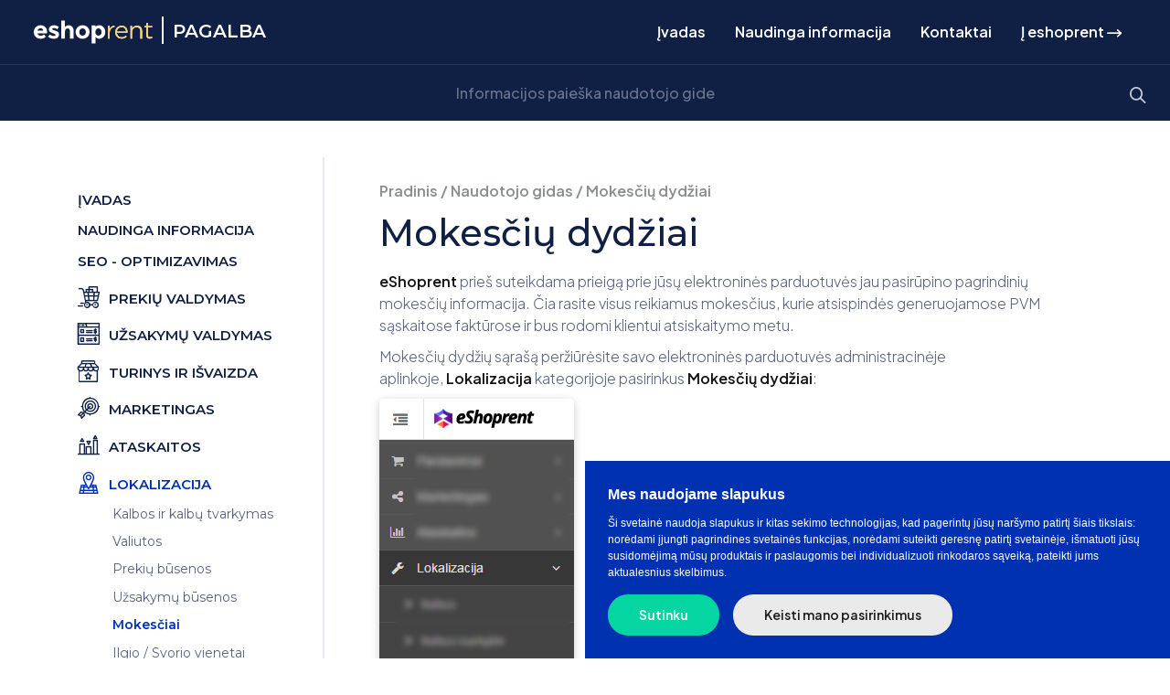

--- FILE ---
content_type: text/html; charset=UTF-8
request_url: https://www.eshoprent.com/lt/vartotojo-gidas/mokesciu-dydziai/
body_size: 19036
content:
<!doctype html><html lang="lt"><head><meta charset="utf-8"><meta name="viewport" content="width=device-width, initial-scale=1, shrink-to-fit=no"> <link rel="preconnect" href="https://fonts.googleapis.com"> <link rel="preconnect" href="https://fonts.gstatic.com" crossorigin> <link href="https://fonts.googleapis.com/css?family=Montserrat:400,400i,500,500i,600,600i,700,700i,800,800i,900,900i&amp;subset=latin-ext" rel="stylesheet"> <link href="https://fonts.googleapis.com/css2?family=Plus+Jakarta+Sans:ital,wght@0,200..800;1,200..800&display=swap" rel="stylesheet"> <meta charset="UTF-8"> <meta name="viewport" content="width=device-width, initial-scale=1"> <link rel="profile" href="https://gmpg.org/xfn/11"> <meta name='robots' content='index, follow, max-image-preview:large, max-snippet:-1, max-video-preview:-1' /><style>img:is([sizes="auto" i],[sizes^="auto," i]){contain-intrinsic-size:3000px 1500px}</style><link rel="alternate" hreflang="lt" href="https://www.eshoprent.com/lt/vartotojo-gidas/mokesciu-dydziai/" /><link rel="alternate" hreflang="x-default" href="https://www.eshoprent.com/lt/vartotojo-gidas/mokesciu-dydziai/" /><title>Mokesčių dydžiai | eshoprent</title><link rel="canonical" href="https://www.eshoprent.com/lt/vartotojo-gidas/mokesciu-dydziai/" /><meta property="og:locale" content="lt_LT" /><meta property="og:type" content="article" /><meta property="og:title" content="Mokesčių dydžiai" /><meta property="og:description" content="eShoprent prieš suteikdama prieigą prie jūsų elektroninės parduotuvės jau pasirūpino pagrindinių mokesčių informacija. Čia rasite visus reikiamus mokesčius, kurie atsispindės generuojamose PVM sąskaitose faktūrose ir bus rodomi klientui atsiskaitymo metu. Mokesčių dydžių sąrašą peržiūrėsite savo elektroninės parduotuvės administracinėje aplinkoje, Lokalizacija kategorijoje pasirinkus Mokesčių dydžiai: Kaip pridėti naują mokestį? Atsivėrusio lango viršuje, dešinėje pusėje spauskite mygtuką Pridėti: Pradėkite pildyti naujo mokesčio [&hellip;]" /><meta property="og:url" content="https://www.eshoprent.com/lt/vartotojo-gidas/mokesciu-dydziai/" /><meta property="og:site_name" content="eshoprent" /><meta property="article:publisher" content="https://www.facebook.com/eshoprent" /><meta property="article:modified_time" content="2019-06-11T12:58:50+00:00" /><meta property="og:image" content="https://www.eshoprent.com/content/uploads/2019/06/eshoprent_valiutos_icon.png" /><meta property="og:image:width" content="750" /><meta property="og:image:height" content="560" /><meta property="og:image:type" content="image/png" /><meta name="twitter:card" content="summary_large_image" /><meta name="twitter:site" content="@eshoprent" /><meta name="twitter:label1" content="Est. reading time" /><meta name="twitter:data1" content="1 minutė" /><script type="application/ld+json" class="yoast-schema-graph">{"@context":"https://schema.org","@graph":[{"@type":"WebPage","@id":"https://www.eshoprent.com/lt/vartotojo-gidas/mokesciu-dydziai/","url":"https://www.eshoprent.com/lt/vartotojo-gidas/mokesciu-dydziai/","name":"Mokesčių dydžiai | eshoprent","isPartOf":{"@id":"https://www.eshoprent.com/lt/#website"},"primaryImageOfPage":{"@id":"https://www.eshoprent.com/lt/vartotojo-gidas/mokesciu-dydziai/#primaryimage"},"image":{"@id":"https://www.eshoprent.com/lt/vartotojo-gidas/mokesciu-dydziai/#primaryimage"},"thumbnailUrl":"https://www.eshoprent.com/content/uploads/2019/06/eshoprent_valiutos_icon.png","datePublished":"2019-04-17T09:11:17+00:00","dateModified":"2019-06-11T12:58:50+00:00","breadcrumb":{"@id":"https://www.eshoprent.com/lt/vartotojo-gidas/mokesciu-dydziai/#breadcrumb"},"inLanguage":"lt-LT","potentialAction":[{"@type":"ReadAction","target":["https://www.eshoprent.com/lt/vartotojo-gidas/mokesciu-dydziai/"]}]},{"@type":"ImageObject","inLanguage":"lt-LT","@id":"https://www.eshoprent.com/lt/vartotojo-gidas/mokesciu-dydziai/#primaryimage","url":"https://www.eshoprent.com/content/uploads/2019/06/eshoprent_valiutos_icon.png","contentUrl":"https://www.eshoprent.com/content/uploads/2019/06/eshoprent_valiutos_icon.png","width":750,"height":560},{"@type":"BreadcrumbList","@id":"https://www.eshoprent.com/lt/vartotojo-gidas/mokesciu-dydziai/#breadcrumb","itemListElement":[{"@type":"ListItem","position":1,"name":"Pradinis","item":"https://www.eshoprent.com/lt/"},{"@type":"ListItem","position":2,"name":"Naudotojo gidas","item":"https://www.eshoprent.com/lt/vartotojo-gidas/"},{"@type":"ListItem","position":3,"name":"Mokesčių dydžiai"}]},{"@type":"WebSite","@id":"https://www.eshoprent.com/lt/#website","url":"https://www.eshoprent.com/lt/","name":"eshoprent","description":"Elektroninių parduotuvių nuoma | El. parduotuvių kūrimas","publisher":{"@id":"https://www.eshoprent.com/lt/#organization"},"alternateName":"eshoprent","potentialAction":[{"@type":"SearchAction","target":{"@type":"EntryPoint","urlTemplate":"https://www.eshoprent.com/lt/?s={search_term_string}"},"query-input":{"@type":"PropertyValueSpecification","valueRequired":true,"valueName":"search_term_string"}}],"inLanguage":"lt-LT"},{"@type":"Organization","@id":"https://www.eshoprent.com/lt/#organization","name":"MB eshoprent","alternateName":"Eshoprent - elektroninių parduotuvių nuoma","url":"https://www.eshoprent.com/lt/","logo":{"@type":"ImageObject","inLanguage":"lt-LT","@id":"https://www.eshoprent.com/lt/#/schema/logo/image/","url":"https://www.eshoprent.com/content/uploads/2019/06/eshoprent_logotipas.png","contentUrl":"https://www.eshoprent.com/content/uploads/2019/06/eshoprent_logotipas.png","width":1200,"height":675,"caption":"MB eshoprent"},"image":{"@id":"https://www.eshoprent.com/lt/#/schema/logo/image/"},"sameAs":["https://www.facebook.com/eshoprent","https://x.com/eshoprent","https://www.linkedin.com/company/eshoprent/","https://www.youtube.com/eshoprent"]}]}</script><link rel='dns-prefetch' href='//www.eshoprent.com' /><link rel="alternate" type="application/rss+xml" title="eshoprent &raquo; Įrašų RSS srautas" href="https://www.eshoprent.com/lt/feed/" /><link rel="alternate" type="application/rss+xml" title="eshoprent &raquo; Komentarų RSS srautas" href="https://www.eshoprent.com/lt/comments/feed/" /><script type="text/javascript">

window._wpemojiSettings = {"baseUrl":"https:\/\/s.w.org\/images\/core\/emoji\/15.0.3\/72x72\/","ext":".png","svgUrl":"https:\/\/s.w.org\/images\/core\/emoji\/15.0.3\/svg\/","svgExt":".svg","source":{"concatemoji":"https:\/\/www.eshoprent.com\/cms\/wp-includes\/js\/wp-emoji-release.min.js?ver=6.7.2"}};

!function(i,n){var o,s,e;function c(e){try{var t={supportTests:e,timestamp:(new Date).valueOf()};sessionStorage.setItem(o,JSON.stringify(t))}catch(e){}}function p(e,t,n){e.clearRect(0,0,e.canvas.width,e.canvas.height),e.fillText(t,0,0);var t=new Uint32Array(e.getImageData(0,0,e.canvas.width,e.canvas.height).data),r=(e.clearRect(0,0,e.canvas.width,e.canvas.height),e.fillText(n,0,0),new Uint32Array(e.getImageData(0,0,e.canvas.width,e.canvas.height).data));return t.every(function(e,t){return e===r[t]})}function u(e,t,n){switch(t){case"flag":return n(e,"\ud83c\udff3\ufe0f\u200d\u26a7\ufe0f","\ud83c\udff3\ufe0f\u200b\u26a7\ufe0f")?!1:!n(e,"\ud83c\uddfa\ud83c\uddf3","\ud83c\uddfa\u200b\ud83c\uddf3")&&!n(e,"\ud83c\udff4\udb40\udc67\udb40\udc62\udb40\udc65\udb40\udc6e\udb40\udc67\udb40\udc7f","\ud83c\udff4\u200b\udb40\udc67\u200b\udb40\udc62\u200b\udb40\udc65\u200b\udb40\udc6e\u200b\udb40\udc67\u200b\udb40\udc7f");case"emoji":return!n(e,"\ud83d\udc26\u200d\u2b1b","\ud83d\udc26\u200b\u2b1b")}return!1}function f(e,t,n){var r="undefined"!=typeof WorkerGlobalScope&&self instanceof WorkerGlobalScope?new OffscreenCanvas(300,150):i.createElement("canvas"),a=r.getContext("2d",{willReadFrequently:!0}),o=(a.textBaseline="top",a.font="600 32px Arial",{});return e.forEach(function(e){o[e]=t(a,e,n)}),o}function t(e){var t=i.createElement("script");t.src=e,t.defer=!0,i.head.appendChild(t)}"undefined"!=typeof Promise&&(o="wpEmojiSettingsSupports",s=["flag","emoji"],n.supports={everything:!0,everythingExceptFlag:!0},e=new Promise(function(e){i.addEventListener("DOMContentLoaded",e,{once:!0})}),new Promise(function(t){var n=function(){try{var e=JSON.parse(sessionStorage.getItem(o));if("object"==typeof e&&"number"==typeof e.timestamp&&(new Date).valueOf()<e.timestamp+604800&&"object"==typeof e.supportTests)return e.supportTests}catch(e){}return null}();if(!n){if("undefined"!=typeof Worker&&"undefined"!=typeof OffscreenCanvas&&"undefined"!=typeof URL&&URL.createObjectURL&&"undefined"!=typeof Blob)try{var e="postMessage("+f.toString()+"("+[JSON.stringify(s),u.toString(),p.toString()].join(",")+"));",r=new Blob([e],{type:"text/javascript"}),a=new Worker(URL.createObjectURL(r),{name:"wpTestEmojiSupports"});return void(a.onmessage=function(e){c(n=e.data),a.terminate(),t(n)})}catch(e){}c(n=f(s,u,p))}t(n)}).then(function(e){for(var t in e)n.supports[t]=e[t],n.supports.everything=n.supports.everything&&n.supports[t],"flag"!==t&&(n.supports.everythingExceptFlag=n.supports.everythingExceptFlag&&n.supports[t]);n.supports.everythingExceptFlag=n.supports.everythingExceptFlag&&!n.supports.flag,n.DOMReady=!1,n.readyCallback=function(){n.DOMReady=!0}}).then(function(){return e}).then(function(){var e;n.supports.everything||(n.readyCallback(),(e=n.source||{}).concatemoji?t(e.concatemoji):e.wpemoji&&e.twemoji&&(t(e.twemoji),t(e.wpemoji)))}))}((window,document),window._wpemojiSettings);

</script><link rel='stylesheet' id='wth-layout_1-css' href='https://www.eshoprent.com/content/plugins/was-this-helpful-pro/templates//layout/layout_1/layout_1.css?ver=6.7.2' type='text/css' media='all' /><style id='wp-emoji-styles-inline-css' type='text/css'>img.wp-smiley,img.emoji{display:inline !important;border:none !important;box-shadow:none !important;height:1em !important;width:1em !important;margin:0 0.07em !important;vertical-align:-0.1em !important;background:none !important;padding:0 !important}</style><link rel='stylesheet' id='wp-block-library-css' href='https://www.eshoprent.com/cms/wp-includes/css/dist/block-library/style.min.css?ver=6.7.2' type='text/css' media='all' /><style id='classic-theme-styles-inline-css' type='text/css'>.wp-block-button__link{color:#fff;background-color:#32373c;border-radius:9999px;box-shadow:none;text-decoration:none;padding:calc(.667em + 2px) calc(1.333em + 2px);font-size:1.125em}.wp-block-file__button{background:#32373c;color:#fff;text-decoration:none}</style><style id='global-styles-inline-css' type='text/css'>:root{--wp--preset--aspect-ratio--square:1;--wp--preset--aspect-ratio--4-3:4/3;--wp--preset--aspect-ratio--3-4:3/4;--wp--preset--aspect-ratio--3-2:3/2;--wp--preset--aspect-ratio--2-3:2/3;--wp--preset--aspect-ratio--16-9:16/9;--wp--preset--aspect-ratio--9-16:9/16;--wp--preset--color--black:#000000;--wp--preset--color--cyan-bluish-gray:#abb8c3;--wp--preset--color--white:#ffffff;--wp--preset--color--pale-pink:#f78da7;--wp--preset--color--vivid-red:#cf2e2e;--wp--preset--color--luminous-vivid-orange:#ff6900;--wp--preset--color--luminous-vivid-amber:#fcb900;--wp--preset--color--light-green-cyan:#7bdcb5;--wp--preset--color--vivid-green-cyan:#00d084;--wp--preset--color--pale-cyan-blue:#8ed1fc;--wp--preset--color--vivid-cyan-blue:#0693e3;--wp--preset--color--vivid-purple:#9b51e0;--wp--preset--gradient--vivid-cyan-blue-to-vivid-purple:linear-gradient(135deg,rgba(6,147,227,1) 0%,rgb(155,81,224) 100%);--wp--preset--gradient--light-green-cyan-to-vivid-green-cyan:linear-gradient(135deg,rgb(122,220,180) 0%,rgb(0,208,130) 100%);--wp--preset--gradient--luminous-vivid-amber-to-luminous-vivid-orange:linear-gradient(135deg,rgba(252,185,0,1) 0%,rgba(255,105,0,1) 100%);--wp--preset--gradient--luminous-vivid-orange-to-vivid-red:linear-gradient(135deg,rgba(255,105,0,1) 0%,rgb(207,46,46) 100%);--wp--preset--gradient--very-light-gray-to-cyan-bluish-gray:linear-gradient(135deg,rgb(238,238,238) 0%,rgb(169,184,195) 100%);--wp--preset--gradient--cool-to-warm-spectrum:linear-gradient(135deg,rgb(74,234,220) 0%,rgb(151,120,209) 20%,rgb(207,42,186) 40%,rgb(238,44,130) 60%,rgb(251,105,98) 80%,rgb(254,248,76) 100%);--wp--preset--gradient--blush-light-purple:linear-gradient(135deg,rgb(255,206,236) 0%,rgb(152,150,240) 100%);--wp--preset--gradient--blush-bordeaux:linear-gradient(135deg,rgb(254,205,165) 0%,rgb(254,45,45) 50%,rgb(107,0,62) 100%);--wp--preset--gradient--luminous-dusk:linear-gradient(135deg,rgb(255,203,112) 0%,rgb(199,81,192) 50%,rgb(65,88,208) 100%);--wp--preset--gradient--pale-ocean:linear-gradient(135deg,rgb(255,245,203) 0%,rgb(182,227,212) 50%,rgb(51,167,181) 100%);--wp--preset--gradient--electric-grass:linear-gradient(135deg,rgb(202,248,128) 0%,rgb(113,206,126) 100%);--wp--preset--gradient--midnight:linear-gradient(135deg,rgb(2,3,129) 0%,rgb(40,116,252) 100%);--wp--preset--font-size--small:13px;--wp--preset--font-size--medium:20px;--wp--preset--font-size--large:36px;--wp--preset--font-size--x-large:42px;--wp--preset--spacing--20:0.44rem;--wp--preset--spacing--30:0.67rem;--wp--preset--spacing--40:1rem;--wp--preset--spacing--50:1.5rem;--wp--preset--spacing--60:2.25rem;--wp--preset--spacing--70:3.38rem;--wp--preset--spacing--80:5.06rem;--wp--preset--shadow--natural:6px 6px 9px rgba(0,0,0,0.2);--wp--preset--shadow--deep:12px 12px 50px rgba(0,0,0,0.4);--wp--preset--shadow--sharp:6px 6px 0px rgba(0,0,0,0.2);--wp--preset--shadow--outlined:6px 6px 0px -3px rgba(255,255,255,1),6px 6px rgba(0,0,0,1);--wp--preset--shadow--crisp:6px 6px 0px rgba(0,0,0,1)}:where(.is-layout-flex){gap:0.5em}:where(.is-layout-grid){gap:0.5em}body .is-layout-flex{display:flex}.is-layout-flex{flex-wrap:wrap;align-items:center}.is-layout-flex >:is(*,div){margin:0}body .is-layout-grid{display:grid}.is-layout-grid >:is(*,div){margin:0}:where(.wp-block-columns.is-layout-flex){gap:2em}:where(.wp-block-columns.is-layout-grid){gap:2em}:where(.wp-block-post-template.is-layout-flex){gap:1.25em}:where(.wp-block-post-template.is-layout-grid){gap:1.25em}.has-black-color{color:var(--wp--preset--color--black) !important}.has-cyan-bluish-gray-color{color:var(--wp--preset--color--cyan-bluish-gray) !important}.has-white-color{color:var(--wp--preset--color--white) !important}.has-pale-pink-color{color:var(--wp--preset--color--pale-pink) !important}.has-vivid-red-color{color:var(--wp--preset--color--vivid-red) !important}.has-luminous-vivid-orange-color{color:var(--wp--preset--color--luminous-vivid-orange) !important}.has-luminous-vivid-amber-color{color:var(--wp--preset--color--luminous-vivid-amber) !important}.has-light-green-cyan-color{color:var(--wp--preset--color--light-green-cyan) !important}.has-vivid-green-cyan-color{color:var(--wp--preset--color--vivid-green-cyan) !important}.has-pale-cyan-blue-color{color:var(--wp--preset--color--pale-cyan-blue) !important}.has-vivid-cyan-blue-color{color:var(--wp--preset--color--vivid-cyan-blue) !important}.has-vivid-purple-color{color:var(--wp--preset--color--vivid-purple) !important}.has-black-background-color{background-color:var(--wp--preset--color--black) !important}.has-cyan-bluish-gray-background-color{background-color:var(--wp--preset--color--cyan-bluish-gray) !important}.has-white-background-color{background-color:var(--wp--preset--color--white) !important}.has-pale-pink-background-color{background-color:var(--wp--preset--color--pale-pink) !important}.has-vivid-red-background-color{background-color:var(--wp--preset--color--vivid-red) !important}.has-luminous-vivid-orange-background-color{background-color:var(--wp--preset--color--luminous-vivid-orange) !important}.has-luminous-vivid-amber-background-color{background-color:var(--wp--preset--color--luminous-vivid-amber) !important}.has-light-green-cyan-background-color{background-color:var(--wp--preset--color--light-green-cyan) !important}.has-vivid-green-cyan-background-color{background-color:var(--wp--preset--color--vivid-green-cyan) !important}.has-pale-cyan-blue-background-color{background-color:var(--wp--preset--color--pale-cyan-blue) !important}.has-vivid-cyan-blue-background-color{background-color:var(--wp--preset--color--vivid-cyan-blue) !important}.has-vivid-purple-background-color{background-color:var(--wp--preset--color--vivid-purple) !important}.has-black-border-color{border-color:var(--wp--preset--color--black) !important}.has-cyan-bluish-gray-border-color{border-color:var(--wp--preset--color--cyan-bluish-gray) !important}.has-white-border-color{border-color:var(--wp--preset--color--white) !important}.has-pale-pink-border-color{border-color:var(--wp--preset--color--pale-pink) !important}.has-vivid-red-border-color{border-color:var(--wp--preset--color--vivid-red) !important}.has-luminous-vivid-orange-border-color{border-color:var(--wp--preset--color--luminous-vivid-orange) !important}.has-luminous-vivid-amber-border-color{border-color:var(--wp--preset--color--luminous-vivid-amber) !important}.has-light-green-cyan-border-color{border-color:var(--wp--preset--color--light-green-cyan) !important}.has-vivid-green-cyan-border-color{border-color:var(--wp--preset--color--vivid-green-cyan) !important}.has-pale-cyan-blue-border-color{border-color:var(--wp--preset--color--pale-cyan-blue) !important}.has-vivid-cyan-blue-border-color{border-color:var(--wp--preset--color--vivid-cyan-blue) !important}.has-vivid-purple-border-color{border-color:var(--wp--preset--color--vivid-purple) !important}.has-vivid-cyan-blue-to-vivid-purple-gradient-background{background:var(--wp--preset--gradient--vivid-cyan-blue-to-vivid-purple) !important}.has-light-green-cyan-to-vivid-green-cyan-gradient-background{background:var(--wp--preset--gradient--light-green-cyan-to-vivid-green-cyan) !important}.has-luminous-vivid-amber-to-luminous-vivid-orange-gradient-background{background:var(--wp--preset--gradient--luminous-vivid-amber-to-luminous-vivid-orange) !important}.has-luminous-vivid-orange-to-vivid-red-gradient-background{background:var(--wp--preset--gradient--luminous-vivid-orange-to-vivid-red) !important}.has-very-light-gray-to-cyan-bluish-gray-gradient-background{background:var(--wp--preset--gradient--very-light-gray-to-cyan-bluish-gray) !important}.has-cool-to-warm-spectrum-gradient-background{background:var(--wp--preset--gradient--cool-to-warm-spectrum) !important}.has-blush-light-purple-gradient-background{background:var(--wp--preset--gradient--blush-light-purple) !important}.has-blush-bordeaux-gradient-background{background:var(--wp--preset--gradient--blush-bordeaux) !important}.has-luminous-dusk-gradient-background{background:var(--wp--preset--gradient--luminous-dusk) !important}.has-pale-ocean-gradient-background{background:var(--wp--preset--gradient--pale-ocean) !important}.has-electric-grass-gradient-background{background:var(--wp--preset--gradient--electric-grass) !important}.has-midnight-gradient-background{background:var(--wp--preset--gradient--midnight) !important}.has-small-font-size{font-size:var(--wp--preset--font-size--small) !important}.has-medium-font-size{font-size:var(--wp--preset--font-size--medium) !important}.has-large-font-size{font-size:var(--wp--preset--font-size--large) !important}.has-x-large-font-size{font-size:var(--wp--preset--font-size--x-large) !important}:where(.wp-block-post-template.is-layout-flex){gap:1.25em}:where(.wp-block-post-template.is-layout-grid){gap:1.25em}:where(.wp-block-columns.is-layout-flex){gap:2em}:where(.wp-block-columns.is-layout-grid){gap:2em}:root:where(.wp-block-pullquote){font-size:1.5em;line-height:1.6}</style><link rel='stylesheet' id='contact-form-7-css' href='https://www.eshoprent.com/content/plugins/contact-form-7/includes/css/styles.css?ver=6.0.6' type='text/css' media='all' /><link rel='stylesheet' id='layout_1current-template-css-css' href='https://www.eshoprent.com/content/plugins/was-this-helpful-pro/templates/layout/layout_1/layout_1.css?ver=6.7.2' type='text/css' media='all' /><link rel='stylesheet' id='wpml-legacy-horizontal-list-0-css' href='https://www.eshoprent.com/content/plugins/sitepress-multilingual-cms/templates/language-switchers/legacy-list-horizontal/style.min.css?ver=1' type='text/css' media='all' /><link rel='stylesheet' id='ez-toc-css' href='https://www.eshoprent.com/content/plugins/easy-table-of-contents/assets/css/screen.min.css?ver=2.0.73' type='text/css' media='all' /><style id='ez-toc-inline-css' type='text/css'>div#ez-toc-container .ez-toc-title{font-size:120%}div#ez-toc-container .ez-toc-title{font-weight:500}div#ez-toc-container ul li{font-size:95%}div#ez-toc-container ul li{font-weight:500}div#ez-toc-container nav ul ul li{font-size:90%}div#ez-toc-container{background:#fff;border:1px solid #ffffff;width:100%}div#ez-toc-container p.ez-toc-title,#ez-toc-container .ez_toc_custom_title_icon,#ez-toc-container .ez_toc_custom_toc_icon{color:#101f44}div#ez-toc-container ul.ez-toc-list a{color:#0030af}div#ez-toc-container ul.ez-toc-list a:hover{color:#ef476f}div#ez-toc-container ul.ez-toc-list a:visited{color:#0030af}.ez-toc-container-direction{direction:ltr}.ez-toc-counter ul{counter-reset:item}.ez-toc-counter nav ul li a::before{content:counters(item,'.',decimal) '. ';display:inline-block;counter-increment:item;flex-grow:0;flex-shrink:0;margin-right:.2em;float:left}.ez-toc-widget-direction{direction:ltr}.ez-toc-widget-container ul{counter-reset:item}.ez-toc-widget-container nav ul li a::before{content:counters(item,'.',decimal) '. ';display:inline-block;counter-increment:item;flex-grow:0;flex-shrink:0;margin-right:.2em;float:left}</style><link rel='stylesheet' id='theme_styles-css' href='https://www.eshoprent.com/content/themes/eshoprent/dist/css/styles.min.css?ver=2' type='text/css' media='all' /><link rel='stylesheet' id='fancyboxCss-css' href='https://www.eshoprent.com/dist/css/fancybox.css?ver=1.0' type='text/css' media='all' /><link rel='stylesheet' id='semanticStyle-css' href='https://www.eshoprent.com/dist/css/semantic.css?ver=1.1' type='text/css' media='all' /><script type="text/javascript" src="https://www.eshoprent.com/cms/wp-includes/js/jquery/jquery.min.js?ver=3.7.1" id="jquery-core-js"></script><script type="text/javascript" src="https://www.eshoprent.com/cms/wp-includes/js/jquery/jquery-migrate.min.js?ver=3.4.1" id="jquery-migrate-js"></script><link rel='shortlink' href='https://www.eshoprent.com/lt/?p=587' /><script type="text/javascript">

var themosis = {
ajaxurl: "https:\/\/www.eshoprent.com\/cms\/wp-admin\/admin-ajax.php",
};

</script><meta name="csrf-token" content="ZJulieAEn22xAXjJ9DHLphiEl1N8OGRgwwsTRRu6"><meta name="generator" content="WPML ver:4.7.1 stt:31,32;" /> <link rel="apple-touch-icon" sizes="180x180" href="https://www.eshoprent.com/content/themes/eshoprent/dist/favicon/apple-touch-icon.png"> <link rel="icon" type="image/png" sizes="32x32" href="https://www.eshoprent.com/content/themes/eshoprent/dist/favicon/favicon-32x32.png"> <link rel="icon" type="image/png" sizes="16x16" href="https://www.eshoprent.com/content/themes/eshoprent/dist/favicon/favicon-16x16.png"> <link rel="manifest" href="https://www.eshoprent.com/content/themes/eshoprent/dist/favicon/site.webmanifest"> <link rel="mask-icon" href="https://www.eshoprent.com/content/themes/eshoprent/dist/favicon/safari-pinned-tab.svg" color="#23449c"> <meta name="apple-mobile-web-app-title" content="eshoprent"> <meta name="application-name" content="eshoprent"> <meta name="msapplication-TileColor" content="#23449c"> <meta name="theme-color" content="#ffffff"></head><body> <noscript><iframe src="https://www.googletagmanager.com/ns.html?id=GTM-M2S5BC" height="0" width="0" style="display:none;visibility:hidden"></iframe></noscript> <header><nav class="navbar navbar--default navbar-expand-lg navbar--support"><div class="container-fluid"><a class="navbar-brand" href="https://www.eshoprent.com/lt/" title="Elektroninių parduotuvių nuoma | El. parduotuvių kūrimas"><img src="https://www.eshoprent.com/content/themes/eshoprent/dist/img/eshoprent_logo.svg" alt="Elektroninių parduotuvių nuoma | El. parduotuvių kūrimas" title="Elektroninių parduotuvių nuoma | El. parduotuvių kūrimas" style="width: 130px;"><span class="sep"></span><span>Pagalba</span></a><button class="navbar-toggler collapsed" type="button" data-toggle="collapse" data-target="#navbarSupportedContent" aria-controls="navbarSupportedContent" aria-expanded="false" aria-label="Toggle navigation"><span></span><span></span><span></span><span></span></button><div class="collapse navbar-collapse" id="navbarSupportedContent"><div class="navbar-nav-content ml-auto"><ul id="menu-pagalba" class="navbar-nav navbar-nav--support mr-auto"><li id="menu-item-685" class="nav-item"><a href="https://www.eshoprent.com/lt/dokumentacija/ivadas/" class="nav-link">Įvadas</a></li><li id="menu-item-688" class="nav-item"><a href="https://www.eshoprent.com/lt/dokumentacija/naudinga-informacija/" class="nav-link">Naudinga informacija</a></li><li id="menu-item-686" class="nav-item"><a href="https://www.eshoprent.com/lt/eshoprent-kontaktai-rekvizitai/" class="nav-link">Kontaktai</a></li><li id="menu-item-687" class="nav-item"><a href="https://www.eshoprent.com" class="nav-link">Į eshoprent <i class="eshoprent-arrow-right"></i></a></li></ul><ul class="nav asidenav navbar-nav asidenav--header"><li class="nav-item"><a href="https://www.eshoprent.com/lt/vartotojo-gidas/ivadas/" title="Įvadas" class="nav-link text-uppercase"> Įvadas </a></li><li class="nav-item"><a href="https://www.eshoprent.com/lt/dokumentacija/naudinga-informacija/" title="Naudinga informacija" class="nav-link text-uppercase"> Naudinga informacija </a><ul class="nav navsub collapse"><li class="nav-item"><a href="https://www.eshoprent.com/lt/vartotojo-gidas/turinio-ivedimas/" title="Turinio įvedimas" class="nav-link">Turinio įvedimas</a></li><li class="nav-item"><a href="https://www.eshoprent.com/lt/dokumentacija/serveris-domenas-pastas/" title="Serveris, domenas, paštas" class="nav-link">Serveris, domenas, paštas</a></li><li class="nav-item"><a href="https://www.eshoprent.com/lt/dokumentacija/marketingas-naudinga-informacija/" title="Marketingas" class="nav-link">Marketingas</a></li><li class="nav-item"><a href="https://www.eshoprent.com/lt/dokumentacija/veiklos-rezultatu-analize/" title="Veiklos rezultatų analizė" class="nav-link">Veiklos rezultatų analizė</a></li></ul></li><li class="nav-item"><a href="https://www.eshoprent.com/lt/dokumentacija/seo-el-parduotuvems-patarimai/" title="SEO - optimizavimas" class="nav-link text-uppercase"> SEO - optimizavimas </a></li><li class="nav-item active"><a href="https://www.eshoprent.com/lt/dokumentacija/prekiu-valdymas/" title="Prekių valdymas" class="nav-link text-uppercase"><i class="eshoprent-products"></i> Prekių valdymas</a><ul class="nav navsub "><li class="nav-item"><a href="https://www.eshoprent.com/lt/vartotojo-gidas/tiekejai/" title="Tiekėjai" class="nav-link">Tiekėjai</a></li><li class="nav-item active"><a href="https://www.eshoprent.com/lt/dokumentacija/prekiu-srautai-xml/" title="Prekių srautai XML" class="nav-link">Prekių srautai XML</a></li><li class="nav-item"><a href="https://www.eshoprent.com/lt/dokumentacija/prekiu-valdymas-per-excel/" title="Prekių valdymas per EXCEL" class="nav-link">Prekių valdymas per EXCEL</a></li><li class="nav-item"><a href="https://www.eshoprent.com/lt/vartotojo-gidas/atsiliepimai-apie-prekes/" title="Atsiliepimai apie prekes" class="nav-link">Atsiliepimai apie prekes</a></li><li class="nav-item"><a href="https://www.eshoprent.com/lt/vartotojo-gidas/klausimai-apie-prekes/" title="Klausimai apie prekes" class="nav-link">Klausimai apie prekes</a></li><li class="nav-item"><a href="https://www.eshoprent.com/lt/vartotojo-gidas/parsisiuntimai/" title="Parsisiuntimai" class="nav-link">Parsisiuntimai</a></li><li class="nav-item"><a href="https://www.eshoprent.com/lt/vartotojo-gidas/dydziu-lentele/" title="Dydžių lentelė" class="nav-link">Dydžių lentelė</a></li><li class="nav-item"><a href="https://www.eshoprent.com/lt/vartotojo-gidas/prekiu-likuciu-ispejimai/" title="Prekių likučių įspėjimai" class="nav-link">Prekių likučių įspėjimai</a></li><li class="nav-item"><a href="https://www.eshoprent.com/lt/vartotojo-gidas/masines-nuolaidos/" title="Masinės nuolaidos" class="nav-link">Masinės nuolaidos</a></li><li class="nav-item"><a href="https://www.eshoprent.com/lt/vartotojo-gidas/akciju-etiketes/" title="Akcijų etiketės" class="nav-link">Akcijų etiketės</a></li><li class="nav-item"><a href="https://www.eshoprent.com/lt/dokumentacija/atributai-grupes/" title="Atributai / Grupės" class="nav-link">Atributai / Grupės</a></li><li class="nav-item"><a href="https://www.eshoprent.com/lt/vartotojo-gidas/kategorijos/" title="Kategorijos" class="nav-link">Kategorijos</a></li><li class="nav-item"><a href="https://www.eshoprent.com/lt/vartotojo-gidas/variacijos/" title="Variacijos" class="nav-link">Variacijos</a></li><li class="nav-item"><a href="https://www.eshoprent.com/lt/vartotojo-gidas/prekiu-gamintojai/" title="Gamintojai" class="nav-link">Gamintojai</a></li><li class="nav-item"><a href="https://www.eshoprent.com/lt/vartotojo-gidas/prekiu-korteles-papildomi-laukai-informacijai-pateikti/" title="Prekių kortelės" class="nav-link">Prekių kortelės</a></li><li class="nav-item"><a href="https://www.eshoprent.com/lt/dokumentacija/prekiu-valdymas-prekiu-valdymas/" title="Prekė / Greita prekė" class="nav-link">Prekė / Greita prekė</a></li></ul></li><li class="nav-item"><a href="https://www.eshoprent.com/lt/dokumentacija/uzsakymu-valdymas/" title="Užsakymų valdymas" class="nav-link text-uppercase"><i class="eshoprent-orders"></i> Užsakymų valdymas</a><ul class="nav navsub collapse"><li class="nav-item"><a href="https://www.eshoprent.com/lt/vartotojo-gidas/partnerystes-programa/" title="Partnerystės programa" class="nav-link">Partnerystės programa</a></li><li class="nav-item"><a href="https://www.eshoprent.com/lt/vartotojo-gidas/grazinimai/" title="Grąžinimai" class="nav-link">Grąžinimai</a></li><li class="nav-item"><a href="https://www.eshoprent.com/lt/dokumentacija/dovanu-kuponai/" title="Dovanų kuponai" class="nav-link">Dovanų kuponai</a></li><li class="nav-item"><a href="https://www.eshoprent.com/lt/dokumentacija/klientai/" title="Klientai" class="nav-link">Klientai</a></li><li class="nav-item"><a href="https://www.eshoprent.com/lt/vartotojo-gidas/uzsakymai/" title="Užsakymai" class="nav-link">Užsakymai</a></li><li class="nav-item"><a href="https://www.eshoprent.com/lt/vartotojo-gidas/nuolaidu-kodai/" title="Nuolaidų kodai" class="nav-link">Nuolaidų kodai</a></li></ul></li><li class="nav-item"><a href="https://www.eshoprent.com/lt/dokumentacija/turinys-ir-isvaizda/" title="Turinys ir išvaizda" class="nav-link text-uppercase"><i class="eshoprent-design"></i> Turinys ir išvaizda</a><ul class="nav navsub collapse"><li class="nav-item"><a href="https://www.eshoprent.com/lt/dokumentacija/tinklarascio-valdymas/" title="Tinklaraščio valdymas" class="nav-link">Tinklaraščio valdymas</a></li><li class="nav-item"><a href="https://www.eshoprent.com/lt/vartotojo-gidas/informaciniai-puslapiai/" title="Informaciniai puslapiai" class="nav-link">Informaciniai puslapiai</a></li><li class="nav-item"><a href="https://www.eshoprent.com/lt/vartotojo-gidas/dazniausiai-uzduodami-klausimai/" title="Dažniausiai užduodami klausimai - modulis" class="nav-link">Dažniausiai užduodami klausimai - modulis</a></li><li class="nav-item"><a href="https://www.eshoprent.com/lt/vartotojo-gidas/reklaminiai-baneriai/" title="Reklaminiai baneriai" class="nav-link">Reklaminiai baneriai</a></li><li class="nav-item"><a href="https://www.eshoprent.com/lt/dokumentacija/moduliai/" title="Moduliai" class="nav-link">Moduliai</a></li><li class="nav-item"><a href="https://www.eshoprent.com/lt/dokumentacija/prekiu-blokai/" title="Prekių blokai" class="nav-link">Prekių blokai</a></li><li class="nav-item"><a href="https://www.eshoprent.com/lt/vartotojo-gidas/isvaizdos-nustatymai/" title="Išvaizdos nustatymai" class="nav-link">Išvaizdos nustatymai</a></li></ul></li><li class="nav-item"><a href="https://www.eshoprent.com/lt/dokumentacija/marketingas/" title="Marketingas" class="nav-link text-uppercase"><i class="eshoprent-marketing"></i> Marketingas</a><ul class="nav navsub collapse"><li class="nav-item"><a href="https://www.eshoprent.com/lt/vartotojo-gidas/placiau-apie-seo/" title="SEO paketas" class="nav-link">SEO paketas</a></li><li class="nav-item"><a href="https://www.eshoprent.com/lt/vartotojo-gidas/siusti-naujienlaiski/" title="Siųsti naujienlaiškį" class="nav-link">Siųsti naujienlaiškį</a></li><li class="nav-item"><a href="https://www.eshoprent.com/lt/vartotojo-gidas/prenumeratos/" title="Prenumeratos" class="nav-link">Prenumeratos</a></li><li class="nav-item"><a href="https://www.eshoprent.com/lt/vartotojo-gidas/twitter/" title="Twitter" class="nav-link">Twitter</a></li><li class="nav-item"><a href="https://www.eshoprent.com/lt/dokumentacija/facebook/" title="Facebook" class="nav-link">Facebook</a></li></ul></li><li class="nav-item"><a href="https://www.eshoprent.com/lt/dokumentacija/ataskaitos/" title="Ataskaitos" class="nav-link text-uppercase"><i class="eshoprent-reports"></i> Ataskaitos</a><ul class="nav navsub collapse"><li class="nav-item"><a href="https://www.eshoprent.com/lt/vartotojo-gidas/partneriu-komisiniai/" title="Partnerių komisiniai" class="nav-link">Partnerių komisiniai</a></li><li class="nav-item"><a href="https://www.eshoprent.com/lt/dokumentacija/klientai-ataskaitos/" title="Klientai" class="nav-link">Klientai</a></li><li class="nav-item"><a href="https://www.eshoprent.com/lt/dokumentacija/prekes/" title="Prekės" class="nav-link">Prekės</a></li><li class="nav-item"><a href="https://www.eshoprent.com/lt/dokumentacija/pardavimai/" title="Pardavimai" class="nav-link">Pardavimai</a></li></ul></li><li class="nav-item"><a href="https://www.eshoprent.com/lt/dokumentacija/lokalizacija/" title="Lokalizacija" class="nav-link text-uppercase"><i class="eshoprent-localisation"></i> Lokalizacija</a><ul class="nav navsub collapse"><li class="nav-item"><a href="https://www.eshoprent.com/lt/dokumentacija/salys-miestai-geografines-zonos/" title="Šalys / Miestai / Geograf. zonos" class="nav-link">Šalys / Miestai / Geograf. zonos</a></li><li class="nav-item"><a href="https://www.eshoprent.com/lt/dokumentacija/grazinimai-lokalizacija/" title="Grąžinimai" class="nav-link">Grąžinimai</a></li><li class="nav-item"><a href="https://www.eshoprent.com/lt/dokumentacija/ilgio-svorio-vienetai/" title="Ilgio / Svorio vienetai" class="nav-link">Ilgio / Svorio vienetai</a></li><li class="nav-item"><a href="https://www.eshoprent.com/lt/dokumentacija/mokesciai/" title="Mokesčiai" class="nav-link">Mokesčiai</a></li><li class="nav-item"><a href="https://www.eshoprent.com/lt/vartotojo-gidas/uzsakymu-busenos/" title="Užsakymų būsenos" class="nav-link">Užsakymų būsenos</a></li><li class="nav-item"><a href="https://www.eshoprent.com/lt/vartotojo-gidas/prekiu-busenos/" title="Prekių būsenos" class="nav-link">Prekių būsenos</a></li><li class="nav-item"><a href="https://www.eshoprent.com/lt/vartotojo-gidas/valiutos/" title="Valiutos" class="nav-link">Valiutos</a></li><li class="nav-item"><a href="https://www.eshoprent.com/lt/dokumentacija/kalbos-ir-kalbu-tvarkymas/" title="Kalbos ir kalbų tvarkymas" class="nav-link">Kalbos ir kalbų tvarkymas</a></li></ul></li><li class="nav-item"><a href="https://www.eshoprent.com/lt/dokumentacija/nustatymai/" title="Nustatymai" class="nav-link text-uppercase"><i class="eshoprent-settings"></i> Nustatymai</a><ul class="nav navsub collapse"><li class="nav-item"><a href="https://www.eshoprent.com/lt/dokumentacija/pagrindiniai-nustatymai/" title="Pagrindiniai nustatymai" class="nav-link">Pagrindiniai nustatymai</a></li><li class="nav-item"><a href="https://www.eshoprent.com/lt/vartotojo-gidas/isdestymai/" title="Išdėstymai" class="nav-link">Išdėstymai</a></li><li class="nav-item"><a href="https://www.eshoprent.com/lt/dokumentacija/administratoriai/" title="Administratoriai" class="nav-link">Administratoriai</a></li><li class="nav-item"><a href="https://www.eshoprent.com/lt/vartotojo-gidas/eshoprent-paskyra/" title="eShoprent paskyra" class="nav-link">eShoprent paskyra</a></li><li class="nav-item"><a href="https://www.eshoprent.com/lt/vartotojo-gidas/krepselio-nustatymai/" title="Krepšelio nustatymai" class="nav-link">Krepšelio nustatymai</a></li><li class="nav-item"><a href="https://www.eshoprent.com/lt/dokumentacija/integraciju-nustatymai/" title="Integracijų nustatymai" class="nav-link">Integracijų nustatymai</a></li><li class="nav-item"><a href="https://www.eshoprent.com/lt/dokumentacija/atsiskaitymo-budai/" title="Atsiskaitymo būdai" class="nav-link">Atsiskaitymo būdai</a></li><li class="nav-item"><a href="https://www.eshoprent.com/lt/dokumentacija/pristatymo-budai/" title="Pristatymo būdai" class="nav-link">Pristatymo būdai</a></li></ul></li></ul></div></div></div></nav><div class="container-fluid"><div class="row"><div class="col-12 searchBreadcrumb"><div class="ui search searchBreadcrumb__search"><div class="searchBreadcrumb__search-inputs"><input name="s" class="prompt form-control searchBreadcrumb__input" type="text" placeholder="Informacijos paieška naudotojo gide" value="" autocomplete="off"><button id="search-submit" class="searchBreadcrumb__button"><i class="eshoprent-search"></i></button></div><div class="results"></div></div></div></div></div></header><div class="container page documentation documentation--single"><div class="row"><main class="col-md-8 col-lg-9 order-md-2 documentation__articles"><nav aria-label="breadcrumb" class="breadcrumb"><span><span><a href="https://www.eshoprent.com/lt/">Pradinis</a></span> / <span><a href="https://www.eshoprent.com/lt/vartotojo-gidas/">Naudotojo gidas</a></span> / <span class="breadcrumb_last" aria-current="page">Mokesčių dydžiai</span></span></nav><article><header><h1 title="Mokesčių dydžiai">Mokesčių dydžiai</h1></header><p><strong>eShoprent</strong> prieš suteikdama prieigą prie jūsų elektroninės parduotuvės jau pasirūpino pagrindinių mokesčių informacija. Čia rasite visus reikiamus mokesčius, kurie atsispindės generuojamose PVM sąskaitose faktūrose ir bus rodomi klientui atsiskaitymo metu.</p><p>Mokesčių dydžių sąrašą peržiūrėsite savo elektroninės parduotuvės administracinėje aplinkoje, <strong>Lokalizacija</strong> kategorijoje pasirinkus <strong>Mokesčių dydžiai</strong>:</p><p><img loading="lazy" decoding="async" class="alignnone wp-image-406 size-full" src="http://dokumentacija.eshoprent.com/wp-content/uploads/2016/02/Mokes%C4%8Di%C5%B3-dyd%C5%BEiai.png" sizes="auto, (max-width: 213px) 100vw, 213px" srcset="https://www.eshoprent.com/content/uploads/2016/02/Mokesčių-dydžiai.png 213w, https://www.eshoprent.com/content/uploads/2016/02/Mokesčių-dydžiai-106x300.png 106w, https://www.eshoprent.com/content/uploads/2016/02/Mokesčių-dydžiai-21x60.png 21w" alt="Mokesčių dydžiai" width="213" height="601" /></p><p><strong>Kaip pridėti naują mokestį?</strong></p><p>Atsivėrusio lango viršuje, dešinėje pusėje spauskite mygtuką <strong>Pridėti</strong>:</p><p><img loading="lazy" decoding="async" class="alignnone size-full wp-image-408" src="http://dokumentacija.eshoprent.com/wp-content/uploads/2016/02/Mokes%C4%8Di%C5%B3-dyd%C5%BEiai-2.png" sizes="auto, (max-width: 1342px) 100vw, 1342px" srcset="https://www.eshoprent.com/content/uploads/2016/02/Mokesčių-dydžiai-2.png 1342w, https://www.eshoprent.com/content/uploads/2016/02/Mokesčių-dydžiai-2-300x118.png 300w, https://www.eshoprent.com/content/uploads/2016/02/Mokesčių-dydžiai-2-768x303.png 768w, https://www.eshoprent.com/content/uploads/2016/02/Mokesčių-dydžiai-2-1024x404.png 1024w, https://www.eshoprent.com/content/uploads/2016/02/Mokesčių-dydžiai-2-60x24.png 60w" alt="Mokesčių dydžiai 2" width="1342" height="529" /></p><p><strong>Pradėkite pildyti naujo mokesčio informaciją:</strong></p><p><img loading="lazy" decoding="async" class="alignnone size-full wp-image-409" src="http://dokumentacija.eshoprent.com/wp-content/uploads/2016/02/Mokes%C4%8Di%C5%B3-dyd%C5%BEiai-3.png" sizes="auto, (max-width: 1340px) 100vw, 1340px" srcset="https://www.eshoprent.com/content/uploads/2016/02/Mokesčių-dydžiai-3.png 1340w, https://www.eshoprent.com/content/uploads/2016/02/Mokesčių-dydžiai-3-300x136.png 300w, https://www.eshoprent.com/content/uploads/2016/02/Mokesčių-dydžiai-3-768x347.png 768w, https://www.eshoprent.com/content/uploads/2016/02/Mokesčių-dydžiai-3-1024x463.png 1024w, https://www.eshoprent.com/content/uploads/2016/02/Mokesčių-dydžiai-3-60x27.png 60w" alt="Mokesčių dydžiai 3" width="1340" height="606" /></p><ul><li>Įveskite mokesčio pavadinimą (Naudojamas tik administracinėje aplinkoje, pavyzdžiui PVM (21%))</li><li>Įrašykite mokesčio dydį skaičiumi (Pavyzdžiui 21 taip pat gali būti nurodyta ir 29.68)</li><li>Pasirinkite mokesčio tipą (Procentinė išraiška arba Fiksuota suma)</li><li>Nurodykite kurioms klientų grupėms bus taikomas šis mokestis.</li><li>Priskirkite geografinę zoną (Jeigu jums reikiamos geografinės zonos nėra, jas galite sukurti – <a href="https://www.eshoprent.com/vartotojo-gidas/geografines-zonos/">Geografinės zonos</a>)</li><li><strong>Nepamirškite išsaugoti atliktų pakeitimų</strong></li></ul><p><strong>Svarbu!</strong></p><ul><li>Už čia pateiktus mokesčius, jų dydžius ir kitą su mokesčiais susijusią informaciją, už jos tikslumą esate atsakingi jūs, tad rekomenduojame peržiūrėti visus mokesčių duomenis prieš pateikiant informaciją klientams.</li><li>Mokesčių dydžiai automatiškai nėra atnaujinami, tad įvykus pasikeitimams, nepamirškite atsinaujinti informacijos ir savo elektroninėje parduotuvėje.</li></ul> <div class="related-post grid"> <script>
</script> <style> .related-post{}.related-post .post-list{text-align:left}.related-post .post-list .item{margin:10px;padding:0px}.related-post .headline{font-size:18px !important;color:#999999 !important}.related-post .post-list .item .post_title{font-size:16px;color:#3f3f3f;margin:10px 0px;padding:0px;display:block;text-decoration:none}.related-post .post-list .item .post_thumb{max-height:220px;margin:10px 0px;padding:0px;display:block}.related-post .post-list .item .post_excerpt{font-size:13px;color:#3f3f3f;margin:10px 0px;padding:0px;display:block;text-decoration:none}@media only screen and (min-width:1024px){.related-post .post-list .item{width:45%}}@media only screen and (min-width:768px) and (max-width:1023px){.related-post .post-list .item{width:90%}}@media only screen and (min-width:0px) and (max-width:767px){.related-post .post-list .item{width:90%}}</style> </div><footer><span>Atnaujinta 2019-06-11</span></footer><div class="helpful-block-content wth-theme-thumbs" data-title="" ><ul><li><span class="wth-title">Ar ši informacija Jums buvo naudinga?</span></li><li><a data-post="587" data-post-url="https://www.eshoprent.com/lt/vartotojo-gidas/mokesciu-dydziai/" data-post-title="Mokesčių dydžiai" data-response="1" href="#" class="wth-green-btn icon-thumbsup icon1-thumbs-up4">Taip</a><a data-response="0" data-post="587" data-post-url="https://www.eshoprent.com/lt/vartotojo-gidas/mokesciu-dydziai/" data-post-title="Mokesčių dydžiai" href="#" class="wth-red-btn icon-thumbsdown icon1-thumbs-down4">Ne</a></li></ul></div></article> <div class="paginationPost"> <nav> <a href="https://www.eshoprent.com/lt/vartotojo-gidas/mokesciu-klases/" class="paginationPost__item paginationPost__item--left" title="Mokesčių klasės"> <i class="eshoprent-arrow-left"></i> Mokesčių klasės </a> <a href="https://www.eshoprent.com/lt/vartotojo-gidas/ilgio-vienetas/" class="paginationPost__item paginationPost__item--right" title="Ilgio vienetas">Ilgio vienetas <i class="eshoprent-arrow-right"></i></a> </nav> </div> </main><aside class="col-md-4 col-lg-3 order-md-1 documentationAside d-xs-none" data-sticky_parent><nav id="stickyNavbar"><ul class="nav flex-column documentationAside--navigation"><li class="nav-item"><a href="https://www.eshoprent.com/lt/vartotojo-gidas/ivadas/" title="Įvadas" class="nav-link text-uppercase">Įvadas</a></li><li class="nav-item"><a href="https://www.eshoprent.com/lt/dokumentacija/naudinga-informacija/" title="Naudinga informacija" class="nav-link text-uppercase">Naudinga informacija</a><ul class="nav navsub collapse"><li class="nav-item"><a href="https://www.eshoprent.com/lt/vartotojo-gidas/turinio-ivedimas/" title="Turinio įvedimas" class="nav-link">Turinio įvedimas</a></li><li class="nav-item"><a href="https://www.eshoprent.com/lt/dokumentacija/serveris-domenas-pastas/" title="Serveris, domenas, paštas" class="nav-link">Serveris, domenas, paštas</a></li><li class="nav-item"><a href="https://www.eshoprent.com/lt/dokumentacija/marketingas-naudinga-informacija/" title="Marketingas, parduotuvė" class="nav-link">Marketingas, parduotuvė</a></li><li class="nav-item"><a href="https://www.eshoprent.com/lt/dokumentacija/veiklos-rezultatu-analize/" title="Veiklos rezultatų analizė" class="nav-link">Veiklos rezultatų analizė</a></li></ul></li><li class="nav-item"><a href="https://www.eshoprent.com/lt/dokumentacija/seo-el-parduotuvems-patarimai/" title="SEO - optimizavimas" class="nav-link text-uppercase">SEO - optimizavimas</a></li><li class="nav-item"><a href="https://www.eshoprent.com/lt/dokumentacija/prekiu-valdymas/" title="Prekių valdymas" class="nav-link text-uppercase"><i class="eshoprent-products"></i>Prekių valdymas</a><ul class="nav navsub collapse"><li class="nav-item"><a href="https://www.eshoprent.com/lt/dokumentacija/prekiu-valdymas-prekiu-valdymas/" title="Prekė / Greita prekė" class="nav-link">Prekė / Greita prekė</a></li><li class="nav-item"><a href="https://www.eshoprent.com/lt/vartotojo-gidas/prekiu-korteles-papildomi-laukai-informacijai-pateikti/" title="Prekių kortelės" class="nav-link">Prekių kortelės</a></li><li class="nav-item"><a href="https://www.eshoprent.com/lt/vartotojo-gidas/kategorijos/" title="Kategorijos" class="nav-link">Kategorijos</a></li><li class="nav-item"><a href="https://www.eshoprent.com/lt/vartotojo-gidas/variacijos/" title="Variacijos" class="nav-link">Variacijos</a></li><li class="nav-item"><a href="https://www.eshoprent.com/lt/dokumentacija/atributai-grupes/" title="Atributai / Grupės" class="nav-link">Atributai / Grupės</a></li><li class="nav-item"><a href="https://www.eshoprent.com/lt/vartotojo-gidas/tiekejai/" title="Tiekėjai" class="nav-link">Tiekėjai</a></li><li class="nav-item"><a href="https://www.eshoprent.com/lt/vartotojo-gidas/prekiu-gamintojai/" title="Gamintojai" class="nav-link">Gamintojai</a></li><li class="nav-item"><a href="https://www.eshoprent.com/lt/vartotojo-gidas/akciju-etiketes/" title="Akcijų etiketės" class="nav-link">Akcijų etiketės</a></li><li class="nav-item"><a href="https://www.eshoprent.com/lt/vartotojo-gidas/masines-nuolaidos/" title="Masinės nuolaidos" class="nav-link">Masinės nuolaidos</a></li><li class="nav-item"><a href="https://www.eshoprent.com/lt/vartotojo-gidas/prekiu-likuciu-ispejimai/" title="Prekių likučių įspėjimai" class="nav-link">Prekių likučių įspėjimai</a></li><li class="nav-item"><a href="https://www.eshoprent.com/lt/vartotojo-gidas/dydziu-lentele/" title="Dydžių lentelė" class="nav-link">Dydžių lentelė</a></li><li class="nav-item"><a href="https://www.eshoprent.com/lt/vartotojo-gidas/parsisiuntimai/" title="Parsisiuntimai" class="nav-link">Parsisiuntimai</a></li><li class="nav-item"><a href="https://www.eshoprent.com/lt/vartotojo-gidas/klausimai-apie-prekes/" title="Klausimai apie prekes" class="nav-link">Klausimai apie prekes</a></li><li class="nav-item"><a href="https://www.eshoprent.com/lt/vartotojo-gidas/atsiliepimai-apie-prekes/" title="Atsiliepimai apie prekes" class="nav-link">Atsiliepimai apie prekes</a></li><li class="nav-item"><a href="https://www.eshoprent.com/lt/dokumentacija/prekiu-srautai-xml/" title="Prekių srautai XML" class="nav-link">Prekių srautai XML</a></li><li class="nav-item"><a href="https://www.eshoprent.com/lt/dokumentacija/prekiu-valdymas-per-excel/" title="Prekių valdymas per EXCEL" class="nav-link">Prekių valdymas per EXCEL</a></li></ul></li><li class="nav-item"><a href="https://www.eshoprent.com/lt/dokumentacija/uzsakymu-valdymas/" title="Užsakymų valdymas" class="nav-link text-uppercase"><i class="eshoprent-orders"></i>Užsakymų valdymas</a><ul class="nav navsub collapse"><li class="nav-item"><a href="https://www.eshoprent.com/lt/vartotojo-gidas/uzsakymai/" title="Užsakymai" class="nav-link">Užsakymai</a></li><li class="nav-item"><a href="https://www.eshoprent.com/lt/dokumentacija/klientai/" title="Klientai" class="nav-link">Klientai</a></li><li class="nav-item"><a href="https://www.eshoprent.com/lt/vartotojo-gidas/nuolaidu-kodai/" title="Nuolaidų kodai" class="nav-link">Nuolaidų kodai</a></li><li class="nav-item"><a href="https://www.eshoprent.com/lt/dokumentacija/dovanu-kuponai/" title="Dovanų kuponai" class="nav-link">Dovanų kuponai</a></li><li class="nav-item"><a href="https://www.eshoprent.com/lt/vartotojo-gidas/grazinimai/" title="Grąžinimai" class="nav-link">Grąžinimai</a></li><li class="nav-item"><a href="https://www.eshoprent.com/lt/vartotojo-gidas/partnerystes-programa/" title="Partnerystės programa" class="nav-link">Partnerystės programa</a></li></ul></li><li class="nav-item"><a href="https://www.eshoprent.com/lt/dokumentacija/turinys-ir-isvaizda/" title="Turinys ir išvaizda" class="nav-link text-uppercase"><i class="eshoprent-design"></i>Turinys ir išvaizda</a><ul class="nav navsub collapse"><li class="nav-item"><a href="https://www.eshoprent.com/lt/vartotojo-gidas/isvaizdos-nustatymai/" title="Išvaizdos nustatymai" class="nav-link">Išvaizdos nustatymai</a></li><li class="nav-item"><a href="https://www.eshoprent.com/lt/dokumentacija/prekiu-blokai/" title="Prekių blokai" class="nav-link">Prekių blokai</a></li><li class="nav-item"><a href="https://www.eshoprent.com/lt/dokumentacija/moduliai/" title="Moduliai" class="nav-link">Moduliai</a></li><li class="nav-item"><a href="https://www.eshoprent.com/lt/vartotojo-gidas/reklaminiai-baneriai/" title="Reklaminiai baneriai" class="nav-link">Reklaminiai baneriai</a></li><li class="nav-item"><a href="https://www.eshoprent.com/lt/vartotojo-gidas/dazniausiai-uzduodami-klausimai/" title="Dažniausiai užduodami klausimai - modulis" class="nav-link">Dažniausiai užduodami klausimai - modulis</a></li><li class="nav-item"><a href="https://www.eshoprent.com/lt/vartotojo-gidas/informaciniai-puslapiai/" title="Informaciniai puslapiai" class="nav-link">Informaciniai puslapiai</a></li><li class="nav-item"><a href="https://www.eshoprent.com/lt/dokumentacija/tinklarascio-valdymas/" title="Tinklaraščio valdymas" class="nav-link">Tinklaraščio valdymas</a></li></ul></li><li class="nav-item"><a href="https://www.eshoprent.com/lt/dokumentacija/marketingas/" title="Marketingas" class="nav-link text-uppercase"><i class="eshoprent-marketing"></i>Marketingas</a><ul class="nav navsub collapse"><li class="nav-item"><a href="https://www.eshoprent.com/lt/vartotojo-gidas/placiau-apie-seo/" title="SEO paketas" class="nav-link">SEO paketas</a></li><li class="nav-item"><a href="https://www.eshoprent.com/lt/dokumentacija/facebook/" title="Facebook" class="nav-link">Facebook</a></li><li class="nav-item"><a href="https://www.eshoprent.com/lt/vartotojo-gidas/twitter/" title="X (twitter)" class="nav-link">X (twitter)</a></li><li class="nav-item"><a href="https://www.eshoprent.com/lt/vartotojo-gidas/prenumeratos/" title="Prenumeratos" class="nav-link">Prenumeratos</a></li><li class="nav-item"><a href="https://www.eshoprent.com/lt/vartotojo-gidas/siusti-naujienlaiski/" title="Siųsti naujienlaiškį" class="nav-link">Siųsti naujienlaiškį</a></li></ul></li><li class="nav-item"><a href="https://www.eshoprent.com/lt/dokumentacija/ataskaitos/" title="Ataskaitos" class="nav-link text-uppercase"><i class="eshoprent-reports"></i>Ataskaitos</a><ul class="nav navsub collapse"><li class="nav-item"><a href="https://www.eshoprent.com/lt/dokumentacija/pardavimai/" title="Pardavimai" class="nav-link">Pardavimai</a></li><li class="nav-item"><a href="https://www.eshoprent.com/lt/dokumentacija/prekes/" title="Prekės" class="nav-link">Prekės</a></li><li class="nav-item"><a href="https://www.eshoprent.com/lt/dokumentacija/klientai-ataskaitos/" title="Klientai" class="nav-link">Klientai</a></li><li class="nav-item"><a href="https://www.eshoprent.com/lt/vartotojo-gidas/partneriu-komisiniai/" title="Partnerių komisiniai" class="nav-link">Partnerių komisiniai</a></li></ul></li><li class="nav-item active"><a href="https://www.eshoprent.com/lt/dokumentacija/lokalizacija/" title="Lokalizacija" class="nav-link text-uppercase"><i class="eshoprent-localisation"></i>Lokalizacija</a><ul class="nav navsub "><li class="nav-item"><a href="https://www.eshoprent.com/lt/dokumentacija/kalbos-ir-kalbu-tvarkymas/" title="Kalbos ir kalbų tvarkymas" class="nav-link">Kalbos ir kalbų tvarkymas</a></li><li class="nav-item"><a href="https://www.eshoprent.com/lt/vartotojo-gidas/valiutos/" title="Valiutos" class="nav-link">Valiutos</a></li><li class="nav-item"><a href="https://www.eshoprent.com/lt/vartotojo-gidas/prekiu-busenos/" title="Prekių būsenos" class="nav-link">Prekių būsenos</a></li><li class="nav-item"><a href="https://www.eshoprent.com/lt/vartotojo-gidas/uzsakymu-busenos/" title="Užsakymų būsenos" class="nav-link">Užsakymų būsenos</a></li><li class="nav-item active"><a href="https://www.eshoprent.com/lt/dokumentacija/mokesciai/" title="Mokesčiai" class="nav-link">Mokesčiai</a></li><li class="nav-item"><a href="https://www.eshoprent.com/lt/dokumentacija/ilgio-svorio-vienetai/" title="Ilgio / Svorio vienetai" class="nav-link">Ilgio / Svorio vienetai</a></li><li class="nav-item"><a href="https://www.eshoprent.com/lt/dokumentacija/grazinimai-lokalizacija/" title="Grąžinimai" class="nav-link">Grąžinimai</a></li><li class="nav-item"><a href="https://www.eshoprent.com/lt/dokumentacija/salys-miestai-geografines-zonos/" title="Šalys / Miestai / Geograf. zonos" class="nav-link">Šalys / Miestai / Geograf. zonos</a></li></ul></li><li class="nav-item"><a href="https://www.eshoprent.com/lt/dokumentacija/nustatymai/" title="Nustatymai" class="nav-link text-uppercase"><i class="eshoprent-settings"></i>Nustatymai</a><ul class="nav navsub collapse"><li class="nav-item"><a href="https://www.eshoprent.com/lt/dokumentacija/pristatymo-budai/" title="Pristatymo būdai" class="nav-link">Pristatymo būdai</a></li><li class="nav-item"><a href="https://www.eshoprent.com/lt/dokumentacija/atsiskaitymo-budai/" title="Atsiskaitymo būdai" class="nav-link">Atsiskaitymo būdai</a></li><li class="nav-item"><a href="https://www.eshoprent.com/lt/dokumentacija/integraciju-nustatymai/" title="Integracijų nustatymai" class="nav-link">Integracijų nustatymai</a></li><li class="nav-item"><a href="https://www.eshoprent.com/lt/vartotojo-gidas/krepselio-nustatymai/" title="Krepšelio nustatymai" class="nav-link">Krepšelio nustatymai</a></li><li class="nav-item"><a href="https://www.eshoprent.com/lt/vartotojo-gidas/eshoprent-paskyra/" title="eShoprent paskyra" class="nav-link">eShoprent paskyra</a></li><li class="nav-item"><a href="https://www.eshoprent.com/lt/dokumentacija/administratoriai/" title="Administratoriai" class="nav-link">Administratoriai</a></li><li class="nav-item"><a href="https://www.eshoprent.com/lt/vartotojo-gidas/isdestymai/" title="Išdėstymai" class="nav-link">Išdėstymai</a></li><li class="nav-item"><a href="https://www.eshoprent.com/lt/dokumentacija/pagrindiniai-nustatymai/" title="Pagrindiniai nustatymai" class="nav-link">Pagrindiniai nustatymai</a></li></ul></li></ul></nav></aside></div><script type="application/ld+json">
{
"@context": "https://schema.org",
"@type": "NewsArticle",
"mainEntityOfPage": {
"@type": "WebPage",
"@id": "https://google.com/article"
},
"headline": "Mokesčių dydžiai",
"datePublished": "2019-04-17T11:11:17+00:00",
"dateModified": "2019-06-11T14:58:50+00:00",
"author": {
"@type": "Person",
"name": "Deivydas"
},
"publisher": {
"@type": "Organization",
"name": "eShoprent",
"logo": {
"@type": "ImageObject",
"url": "https://www.eshoprent.com/content/themes/eshoprent/dist/img/eshoprent_standart_logo4x.png"
}
},
"description": ""
}
</script></div><div class="demoShopPopUp"> <div class="container"> <a id="closePopUp" class="demoShopPopUp__close-popup"><i class="eshoprent-close"></i></a> <div class="row"> <div class="col-md-8 offset-md-2 col-lg-6 offset-lg-3"> <form id="demoShopOrderForm" class="needs-validation demoShopPopUp__content" novalidate> <p class="demoShopPopUp__title"><strong class="h3">14 dienų išbandyk NEMOKAMAI!</strong></p> <div class="form-group"> <input class="form-control form-control--animate" type="text" id="demoSubdomain" name="demoSubdomain" required> <label class="form-control-placeholder" for="demoSubdomain">El. Parduotuvės pavadinimas (laikinas)</label> </div> <div class="form-group"> <input class="form-control form-control--animate" type="text" id="demoNameLastname" name="demoNameLastname" required> <label class="form-control-placeholder" for="demoNameLastname">Vardas, pavardė</label> </div> <div class="form-group"> <input class="form-control form-control--animate" type="email" id="demoEmail" name="demoEmail" required> <label class="form-control-placeholder" for="demoEmail">El. pašto adresas</label> </div> <div class="form-group"> <input class="form-control form-control--animate" type="text" id="demoPhone" name="demoPhone" required> <label class="form-control-placeholder" for="demoPhone">Telefono numeris</label> </div> <div class="form-group text-center"> <div class="checkbox-style checkbox-style--green checkbox-style--white-text"> <input id="privacy" type="checkbox" name="privacy" value="1"> <label for="privacy">sutinku su <a href="https://www.eshoprent.com/lt/privatumo-politika/" title="privatumo politika" target="_blank">privatumo politika</a></label> </div> </div> <div class="text-center"> <button type="submit" class="btn btn-primary text-uppercase initDemoShop">Pradėti</button> </div> </form> </div> </div> </div></div><script>
var form = jQuery('#demoShopOrderForm');
var overlay = jQuery('.demoShopPopUp');
var inputSubdomain = jQuery('#demoSubdomain');
var labelSubdomain = jQuery('label[for="demoSubdomain"]');
var inputNameLastname = jQuery('#demoNameLastname');
var labelNameLastname = jQuery('label[for="demoNameLastname"]');
var inputEmail = jQuery('#demoEmail');
var labelEmail = jQuery('label[for="demoEmail"]');
var inputPhone = jQuery('#demoPhone');
var labelPhone = jQuery('label[for="demoPhone"]');
var inputPrivacy = jQuery('#privacy');
// Subscribe Demo Shop
jQuery(".initDemoShop").click(function(e){
e.preventDefault();
var status = validateForm();
if (!status) {
jQuery.ajax({
url: 'https://apps.eshoprent.com/api/createDemoStore',
type: 'POST',
dataType: 'json',
data: form.serialize(),
crossDomain: true,
beforeSend: function() {
form.addClass('demoShopPopUp__overlay');
overlay.append('<div class="cssLoader"><div></div><div></div><div></div><div></div></div>');
},
}).done(function(data) {
// If errror found, added class to form
if (data.error) {
form.addClass('was-validated');
form.removeClass('demoShopPopUp__overlay');
jQuery('.cssLoader').remove();
}
// Check the subdomain https://domain.myeshoprent.com is it available
switch(data.errorDomain) {
case 'domain_exist':
var errorDomainMessage = translationsData.errorDomainExists;
break;
case 'no_data_entered':
var errorDomainMessage = translationsData.errorStoreNameRequired;
break;
case 'too_short':
var errorDomainMessage = translationsData.errorStoreNameTooShort;
break;
case 'too_long':
var errorDomainMessage = translationsData.errorStoreNameTooLong;
break;
default:
var errorDomainMessage = false;
}
if (errorDomainMessage != false) {
labelSubdomain.text(errorDomainMessage);
inputSubdomain.toggleClass('is-invalid');
} else {
inputSubdomain.removeClass('is-invalid');
}
// Check the customer name
switch(data.errorName) {
case 'too_short':
var errorNameLastnameMessage = translationsData.errorNameLastName;
break;
case 'no_data_entered':
var errorNameLastnameMessage = translationsData.errorNameLastNameRequired;
break;
default:
var errorNameLastnameMessage = false;
}
if (errorNameLastnameMessage != false) {
labelNameLastname.text(errorNameLastnameMessage);
inputNameLastname.toggleClass('is-invalid');
} else {
inputNameLastname.removeClass('is-invalid');
}
// Check entered email is it valid
switch(data.errorEmail) {
case 'wrong_email_address':
var errorEmailMessage = translationsData.errorEmailWrongAddress;
break;
case 'no_data_entered':
var errorEmailMessage = translationsData.errorEmailRequired;
break;
default:
var errorEmailMessage = false;
}
if (errorEmailMessage != false) {
labelEmail.text(errorEmailMessage);
inputEmail.toggleClass('is-invalid');
} else {
inputEmail.removeClass('is-invalid');
}
// Check does the agreement checked
if (data.errorPrivacy) {
jQuery('.demoShopPopUp .checkbox-style .text-danger').remove();
jQuery('.demoShopPopUp .checkbox-style').append("<div class='text-danger d-block'>" + translationsData.errorPrivacyPolicy + "</div>")
} else {
jQuery('.demoShopPopUp .checkbox-style .text-danger').remove();
}
// If success
if (data.apiSuccess == 'ok') {
var clickedPlace = jQuery('#demoClickedLocation').val();
jQuery(location).attr('href', 'https://www.eshoprent.com/lt//parduotuves-diegimas?uid=' + data.shopId + '&location=' + clickedPlace);
}
// If error
if (data.apiSuccess == 'error') {
jQuery(location).attr('href', 'https://www.eshoprent.com/lt//parduotuves-diegimas?uid');
}
});
}
});
function validateForm() {
var error = false;
// Domain checker
if (inputSubdomain.val().length < 3) {
var errorDomainMessage = translationsData.errorStoreNameTooShort;
} else if (inputSubdomain.val().length > 20) {
var errorDomainMessage = translationsData.errorStoreNameTooLong;
} else {
var errorDomainMessage = false;
}
if (errorDomainMessage != false) {
labelSubdomain.text(errorDomainMessage);
inputSubdomain.addClass('is-invalid');
var error = true;
} else {
inputSubdomain.removeClass('is-invalid');
}
// Customer Name checker
if (inputNameLastname.val().length < 3) {
var errorNameLastnameMessage = translationsData.errorNameLastName;
} else {
var errorNameLastnameMessage = false;
}
if (errorNameLastnameMessage != false) {
labelNameLastname.text(errorNameLastnameMessage);
inputNameLastname.addClass('is-invalid');
var error = true;
} else {
inputNameLastname.removeClass('is-invalid');
}
// Customer email checker
if (inputEmail.val().length < 2) {
var errorEmailMessage = translationsData.errorEmailRequired;
} else {
var errorEmailMessage = false;
}
if (errorEmailMessage != false) {
labelEmail.text(errorEmailMessage);
inputEmail.addClass('is-invalid');
var error = true;
} else {
inputEmail.removeClass('is-invalid');
}
return error;
}
</script> <footer class="footer"> <div class="container"> <div class="row"> <div class="col-12 col-md-4 col-lg-3"> <nav class="f-navigation"> <strong class="f-navigation__title" title="El. parduotuvės galimybių apžvalga">El. parduotuvės</strong> <ul id="menu-galimybes-24" class="f-navigation__ul"><li id="menu-item-5520" class="f-navigation__item menu-item menu-item-type-post_type menu-item-object-page menu-item-5520 nav-item"><a title="Visos sistemos modulių apžvalga" href="https://www.eshoprent.com/lt/sistemos-apzvalga/">Sistemos apžvalga</a></li><li id="menu-item-5562" class="f-navigation__item menu-item menu-item-type-post_type_archive menu-item-object-reviews menu-item-5562 nav-item"><a href="https://www.eshoprent.com/lt/el-parduotuves-moduliai/">Modulių apžvalga</a></li><li id="menu-item-4094" class="f-navigation__item menu-item menu-item-type-taxonomy menu-item-object-modules menu-item-4094 nav-item"><a title="Prekių įvedimo el. parduotuvėje funkcijų apžvalga" href="https://www.eshoprent.com/lt/elektronines-parduotuves-moduliai-galimybes/prekiu-katalogas/">Prekių katalogas</a></li><li id="menu-item-5500" class="f-navigation__item menu-item menu-item-type-taxonomy menu-item-object-modules menu-item-5500 nav-item"><a title="Užsakymų valdymų funkcijų el. parduotuvėje apžvalga" href="https://www.eshoprent.com/lt/elektronines-parduotuves-moduliai-galimybes/uzsakymu-modulis/">Užsakymų modulis</a></li><li id="menu-item-4099" class="f-navigation__item menu-item menu-item-type-taxonomy menu-item-object-modules menu-item-4099 nav-item"><a title="Apmokėjimo būdų ir integracijų el. parduotuvėje apžvalga" href="https://www.eshoprent.com/lt/elektronines-parduotuves-moduliai-galimybes/apmokejimo-budai/">Apmokėjimo būdai</a></li><li id="menu-item-4098" class="f-navigation__item menu-item menu-item-type-taxonomy menu-item-object-modules menu-item-4098 nav-item"><a title="Pristatymo būdų ir integracijų el. parduotuvėje apžvalga" href="https://www.eshoprent.com/lt/elektronines-parduotuves-moduliai-galimybes/pristatymo-budai/">Pristatymo būdai</a></li><li id="menu-item-4095" class="f-navigation__item menu-item menu-item-type-taxonomy menu-item-object-modules menu-item-4095 nav-item"><a title="Marketingo įrankių el. parduotuvėje apžvalga" href="https://www.eshoprent.com/lt/elektronines-parduotuves-moduliai-galimybes/marketingo-irankiai/">Marketingo įrankiai</a></li><li id="menu-item-5512" class="f-navigation__item menu-item menu-item-type-taxonomy menu-item-object-modules menu-item-5512 nav-item"><a title="El. parduotuvės SEO Optimizavimo įrankių apžvalga" href="https://www.eshoprent.com/lt/elektronines-parduotuves-moduliai-galimybes/optimizavimas-paieskos-sistemoms/">Optimizavimas paieškos sistemoms</a></li><li id="menu-item-4101" class="f-navigation__item menu-item menu-item-type-taxonomy menu-item-object-modules menu-item-4101 nav-item"><a title="Apskaita el. parduotuvėje, kiekinė, suminė, prekyba su užsieniu | Apžvalga" href="https://www.eshoprent.com/lt/elektronines-parduotuves-moduliai-galimybes/apskaitos-irankiai/">Apskaitos įrankiai</a></li><li id="menu-item-4102" class="f-navigation__item menu-item menu-item-type-taxonomy menu-item-object-modules menu-item-4102 nav-item"><a title="El. parduotuvės sandėlio valdymo apžvalga" href="https://www.eshoprent.com/lt/elektronines-parduotuves-moduliai-galimybes/sandelio-valdymas/">Sandėlio valdymas</a></li><li id="menu-item-5501" class="f-navigation__item menu-item menu-item-type-taxonomy menu-item-object-modules menu-item-5501 nav-item"><a title="Galimybė el. parduotuvę sujungti su kitomis sistemomis: buhalterine apskaita, sandėliais, marketingo įrankiais, kainų palyginimo platformomis." href="https://www.eshoprent.com/lt/elektronines-parduotuves-moduliai-galimybes/sasajos-su-kitomis-sistemomis/">Sąsajos su kitomis sistemomis</a></li><li id="menu-item-5502" class="f-navigation__item menu-item menu-item-type-taxonomy menu-item-object-modules menu-item-5502 nav-item"><a title="Efektyviam elektroninės parduotuvės turinio valdymui yra naudojamos šios funkcijos." href="https://www.eshoprent.com/lt/elektronines-parduotuves-moduliai-galimybes/turinio-valdymas/">Turinio valdymas</a></li><li id="menu-item-5504" class="f-navigation__item menu-item menu-item-type-taxonomy menu-item-object-modules menu-item-5504 nav-item"><a title="Visi reikalingiausi analitiniai įrankiai sėkmingos el. parduotuvės veiklos vykdymui." href="https://www.eshoprent.com/lt/elektronines-parduotuves-moduliai-galimybes/analitiniai-irankiai/">Analitiniai įrankiai</a></li></ul> </nav> </div> <div class="col-12 col-md-3 col-lg-3"> <nav class="f-navigation"> <strong class="f-navigation__title" title="Eshoprent Informacija">Informacija</strong> <ul id="menu-informacija-klientams-24" class="f-navigation__ul"><li id="menu-item-5527" class="f-navigation__item menu-item menu-item-type-post_type_archive menu-item-object-patarimas menu-item-5527 nav-item"><a title="Nemokami patarimai ir straipsniai apie el. komerciją" href="https://www.eshoprent.com/lt/patarimas/">Patarimai el. komercijai</a></li><li id="menu-item-5528" class="f-navigation__item menu-item menu-item-type-taxonomy menu-item-object-patarimai menu-item-5528 nav-item"><a title="Webinarai ir diskusijos apie el. komerciją" href="https://www.eshoprent.com/lt/patarimai/webinarai/">Webinarai ir diskusijos</a></li><li id="menu-item-5532" class="f-navigation__item menu-item menu-item-type-post_type menu-item-object-page menu-item-5532 nav-item"><a title="Dropshipping elektroninė parduotuvė" href="https://www.eshoprent.com/lt/dropshipping-prekyba/">Dropshipping prekyba</a></li><li id="menu-item-5537" class="f-navigation__item menu-item menu-item-type-post_type menu-item-object-page menu-item-5537 nav-item"><a title="Pardavimo kanalas el. komercijai pigu.lt" href="https://www.eshoprent.com/lt/marketplace-prekyba/pigu-lt-prekybvietes-integracija/">Pigu.lt prekybvietės integracija</a></li><li id="menu-item-5540" class="f-navigation__item menu-item menu-item-type-post_type menu-item-object-page menu-item-5540 nav-item"><a title="Pardavimo kanalas el. komercijai varle.lt" href="https://www.eshoprent.com/lt/marketplace-prekyba/varle-lt-prekybvietes-integracija/">Varle.lt prekybvietės integracija</a></li><li id="menu-item-5526" class="f-navigation__item menu-item menu-item-type-post_type menu-item-object-support menu-item-5526 nav-item"><a title="Naudotojo gidas, nuo ko pradėti" rel="help" href="https://www.eshoprent.com/lt/vartotojo-gidas/ivadas/">Naudotojo gidas</a></li><li id="menu-item-5531" class="f-navigation__item menu-item menu-item-type-post_type menu-item-object-page menu-item-5531 nav-item"><a title="Kontaktai kur kreiptis pagalbos" rel="help" href="https://www.eshoprent.com/lt/eshoprent-kontaktai-rekvizitai/">Pagalba</a></li><li id="menu-item-5529" class="f-navigation__item menu-item menu-item-type-post_type menu-item-object-page menu-item-privacy-policy menu-item-5529 nav-item"><a title=" " href="https://www.eshoprent.com/lt/privatumo-politika/">Privatumo politika</a></li><li id="menu-item-5530" class="f-navigation__item menu-item menu-item-type-post_type menu-item-object-page menu-item-5530 nav-item"><a title=" " href="https://www.eshoprent.com/lt/paslaugos-teikimo-sutartis/">Paslaugos teikimo sutartis</a></li><li id="menu-item-5549" class="f-navigation__item menu-item menu-item-type-taxonomy menu-item-object-category menu-item-5549 nav-item"><a title="Pranešimai apie pokyčius, sistemos atnaujinimus" href="https://www.eshoprent.com/lt/visi/">Pranešimai klientams</a></li></ul> </nav> </div> <div class="col-12 col-md-3 col-lg-3"> <nav class="f-navigation"> <strong class="f-navigation__title" title="Paslaugos el. parduotuvėms">Paslaugos</strong> <ul id="menu-paslaugos-24" class="f-navigation__ul"><li id="menu-item-5485" class="f-navigation__item menu-item menu-item-type-post_type menu-item-object-page menu-item-5485 nav-item"><a title="Elektroninės parduotuvės nuoma" href="https://www.eshoprent.com/lt/elektronines-parduotuves-nuoma/">El. parduotuvės nuoma</a></li><li id="menu-item-5486" class="f-navigation__item menu-item menu-item-type-post_type menu-item-object-page menu-item-5486 nav-item"><a title="Elektroninės parduotuvės kūrimas žingsnis po žingsnio" href="https://www.eshoprent.com/lt/elektronines-parduotuves-kurimas/">El. parduotuvės kūrimas</a></li><li id="menu-item-5488" class="f-navigation__item menu-item menu-item-type-post_type menu-item-object-page menu-item-5488 nav-item"><a title="El. parduotuvės Google / Facebook reklamos paslaugos" href="https://www.eshoprent.com/lt/marketingo-paslaugos-el-parduotuvems/">El. parduotuvės marketingo paslaugos</a></li><li id="menu-item-5489" class="f-navigation__item menu-item menu-item-type-post_type menu-item-object-page menu-item-5489 nav-item"><a title="SEO Paslaugos el. parduotuvėms." href="https://www.eshoprent.com/lt/seo-paslaugos-el-parduotuvems/">Elektroninės parduotuvės SEO paslaugos</a></li><li id="menu-item-5559" class="f-navigation__item menu-item menu-item-type-post_type menu-item-object-page menu-item-5559 nav-item"><a title="El. parduotuvės nuomos kaina" href="https://www.eshoprent.com/lt/kainos/">Kainos</a></li><li id="menu-item-5560" class="f-navigation__item menu-item menu-item-type-post_type menu-item-object-reviews menu-item-5560 nav-item"><a title="Papildomas pardavimo kanalas – Facebook parduotuvė" href="https://www.eshoprent.com/lt/el-parduotuves-moduliai/facebook-parduotuve/">Facebook parduotuvė</a></li><li id="menu-item-5561" class="f-navigation__item menu-item menu-item-type-post_type menu-item-object-reviews menu-item-5561 nav-item"><a title="Ideali versija mobiliesiems ir planšetiniams įrenginiams" href="https://www.eshoprent.com/lt/el-parduotuves-moduliai/ideali-versija-mobiliesiems-ir-plansetiniams-irenginiams/">Mobili el. parduotuvės versija</a></li><li id="menu-item-8127" class="f-navigation__item menu-item menu-item-type-post_type menu-item-object-page menu-item-8127 nav-item"><a href="https://www.eshoprent.com/lt/el-parduotuves-kurimo-vedlys/">Elektroninės parduotuvės kūrimo vedlys</a></li></ul> </nav> </div> <div class="col-12 col-md-2 col-lg-3"> <nav class="f-navigation"> <strong class="f-navigation__title" title="Apie Eshoprent Kompaniją">Kompanija</strong> <ul id="menu-kompanija-24" class="f-navigation__ul"><li id="menu-item-4111" class="f-navigation__item menu-item menu-item-type-post_type menu-item-object-page menu-item-4111 nav-item"><a title="Eshoprent kontaktai" href="https://www.eshoprent.com/lt/eshoprent-kontaktai-rekvizitai/">Kontaktai</a></li><li id="menu-item-5553" class="f-navigation__item menu-item menu-item-type-custom menu-item-object-custom menu-item-5553 nav-item"><a title="Pagalbos tarnyba +37069544414" href="tel:+37069544414">+37069544414</a></li><li id="menu-item-5554" class="f-navigation__item menu-item menu-item-type-custom menu-item-object-custom menu-item-5554 nav-item"><a>pagalba@eshoprent.com</a></li><li id="menu-item-760" class="f-navigation__item menu-item menu-item-type-post_type menu-item-object-page menu-item-760 nav-item"><a title="Kodėl turėčiau pasirinkti eshoprent paslaugas" href="https://www.eshoprent.com/lt/kodel-eshoprent/">Kodėl eshoprent?</a></li><li id="menu-item-757" class="f-navigation__item menu-item menu-item-type-post_type menu-item-object-page menu-item-757 nav-item"><a title="Atsiliepimai apie eshoprent paslaugas" href="https://www.eshoprent.com/lt/klientu-atsiliepimai/">eshoprent atsiliepimai</a></li><li id="menu-item-5550" class="f-navigation__item menu-item menu-item-type-post_type menu-item-object-page menu-item-5550 nav-item"><a title="Eshoprent rekvizitai, kontaktai" href="https://www.eshoprent.com/lt/eshoprent-kontaktai-rekvizitai/">eshoprent rekvizitai</a></li><li id="menu-item-4110" class="f-navigation__item menu-item menu-item-type-post_type menu-item-object-page menu-item-4110 nav-item"><a title=" " href="https://www.eshoprent.com/lt/paslaugos-teikimo-sutartis/">Paslaugos teikimo sutartis</a></li><li id="menu-item-4109" class="f-navigation__item menu-item menu-item-type-post_type menu-item-object-page menu-item-privacy-policy menu-item-4109 nav-item"><a title=" " href="https://www.eshoprent.com/lt/privatumo-politika/">Privatumo politika</a></li><li id="menu-item-755" class="f-navigation__item menu-item menu-item-type-post_type menu-item-object-page menu-item-755 nav-item"><a title="Nuolatos ieškome partnerių bendradarbiavimui" href="https://www.eshoprent.com/lt/verslo-partneryste/">Verslo partnerystė</a></li><li id="menu-item-5552" class="f-navigation__item menu-item menu-item-type-post_type menu-item-object-page menu-item-5552 nav-item"><a title=" " href="https://www.eshoprent.com/lt/darbo-pasiulymai/">Darbo pasiūlymai</a></li></ul> </nav> </div> </div> <div class="row d-block d-sm-block d-md-flex mb-md-3 mt-md-3"> <div class="col-12 social-icons text-center text-center"> <a href="https://lt.linkedin.com/company/eshoprent" title="Linkedin" class="social-icons__icon"> <i class="eshoprent-linkedin"></i> </a> <a href="https://www.facebook.com/eshoprent" title="Facebok" class="social-icons__icon"> <i class="eshoprent-facebook"></i> </a> <a href="https://www.youtube.com/channel/UCEZFDSzg0cSkRLRpRgy2MJA" title="Youtube" class="social-icons__icon"> <i class="eshoprent-youtube"></i> </a> </div> <i class="eshoprent-logo-outline eshoprent-logo-outline--mobile-position d-block d-sm-block d-md-none"></i> <div class="col-12 col-sm-12 order-sm-1 col-md-6 order-md-1 region-select"> </div> </div> <div class="row"> <div class="col-12 copyright text-center mb-2"> <p>© 2010 - 2026 eshoprent prekinis ženklas saugomas. Kopijuoti ir platinti svetainės turinį be sutikimo griežtai draudžiama. Kainos nurodytos be PVM</p> <ul id="menu-copyright-24" class="copyright__sublinks"><li id="menu-item-5555" class="f-navigation__item menu-item menu-item-type-post_type menu-item-object-patarimas menu-item-5555 nav-item"><a title="Internetinė prekyba" href="https://www.eshoprent.com/lt/patarimas/elektronine-parduotuve-nuo-ko-pradeti/">Internetinė prekyba</a></li><li id="menu-item-5556" class="f-navigation__item menu-item menu-item-type-post_type menu-item-object-page menu-item-5556 nav-item"><a title="Elektroninių parduotuvių nuoma" href="https://www.eshoprent.com/lt/kainos/">El. parduotuvės nuomos kaina</a></li><li id="menu-item-5557" class="f-navigation__item menu-item menu-item-type-post_type menu-item-object-page menu-item-5557 nav-item"><a title="Dropshipping elektroninė parduotuvė" href="https://www.eshoprent.com/lt/dropshipping-prekyba/">Drophipping prekyba</a></li><li id="menu-item-5558" class="f-navigation__item menu-item menu-item-type-post_type menu-item-object-page menu-item-5558 nav-item"><a title="Marketplace prekyba: Pigu.lt, Varle.lt, Allegro.pl, Etsy.com" href="https://www.eshoprent.com/lt/marketplace-prekyba/">Marketplace prekyba</a></li></ul> </div> </div> </div> <i class="eshoprent-logo-outline eshoprent-logo-outline--position d-none d-sm-none d-md-block d-lg-block d-xl-block"></i> </footer> <script type="text/javascript" src="https://www.eshoprent.com/cms/wp-includes/js/dist/hooks.min.js?ver=4d63a3d491d11ffd8ac6" id="wp-hooks-js"></script><script type="text/javascript" src="https://www.eshoprent.com/cms/wp-includes/js/dist/i18n.min.js?ver=5e580eb46a90c2b997e6" id="wp-i18n-js"></script><script type="text/javascript" id="wp-i18n-js-after">

wp.i18n.setLocaleData( { 'text direction\u0004ltr': [ 'ltr' ] } );

</script><script type="text/javascript" src="https://www.eshoprent.com/content/plugins/contact-form-7/includes/swv/js/index.js?ver=6.0.6" id="swv-js"></script><script type="text/javascript" id="contact-form-7-js-translations">

( function( domain, translations ) {
var localeData = translations.locale_data[ domain ] || translations.locale_data.messages;
localeData[""].domain = domain;
wp.i18n.setLocaleData( localeData, domain );
} )( "contact-form-7", {"translation-revision-date":"2024-01-27 22:03:52+0000","generator":"GlotPress\/4.0.1","domain":"messages","locale_data":{"messages":{"":{"domain":"messages","plural-forms":"nplurals=3; plural=(n % 10 == 1 && (n % 100 < 11 || n % 100 > 19)) ? 0 : ((n % 10 >= 2 && n % 10 <= 9 && (n % 100 < 11 || n % 100 > 19)) ? 1 : 2);","lang":"lt"},"Error:":["Klaida:"]}},"comment":{"reference":"includes\/js\/index.js"}} );

</script><script type="text/javascript" id="contact-form-7-js-before">

var wpcf7 = {
"api": {
"root": "https:\/\/www.eshoprent.com\/lt\/wp-json\/",
"namespace": "contact-form-7\/v1"
},
"cached": 1
};

</script><script type="text/javascript" src="https://www.eshoprent.com/content/plugins/contact-form-7/includes/js/index.js?ver=6.0.6" id="contact-form-7-js"></script><script type="text/javascript" src="https://www.eshoprent.com/content/plugins/was-this-helpful-pro/assets/js/frontend.js?ver=6.7.2" id="frontend.js-js"></script><script type="text/javascript" id="ez-toc-scroll-scriptjs-js-extra">

var eztoc_smooth_local = {"scroll_offset":"30","add_request_uri":"","add_self_reference_link":""};

</script><script type="text/javascript" src="https://www.eshoprent.com/content/plugins/easy-table-of-contents/assets/js/smooth_scroll.min.js?ver=2.0.73" id="ez-toc-scroll-scriptjs-js"></script><script type="text/javascript" src="https://www.eshoprent.com/content/plugins/easy-table-of-contents/vendor/js-cookie/js.cookie.min.js?ver=2.2.1" id="ez-toc-js-cookie-js"></script><script type="text/javascript" src="https://www.eshoprent.com/content/plugins/easy-table-of-contents/vendor/sticky-kit/jquery.sticky-kit.min.js?ver=1.9.2" id="ez-toc-jquery-sticky-kit-js"></script><script type="text/javascript" id="ez-toc-js-js-extra">

var ezTOC = {"smooth_scroll":"1","visibility_hide_by_default":"","scroll_offset":"30","fallbackIcon":"<span class=\"\"><span class=\"eztoc-hide\" style=\"display:none;\">Toggle<\/span><span class=\"ez-toc-icon-toggle-span\"><svg style=\"fill: #101f44;color:#101f44\" xmlns=\"http:\/\/www.w3.org\/2000\/svg\" class=\"list-377408\" width=\"20px\" height=\"20px\" viewBox=\"0 0 24 24\" fill=\"none\"><path d=\"M6 6H4v2h2V6zm14 0H8v2h12V6zM4 11h2v2H4v-2zm16 0H8v2h12v-2zM4 16h2v2H4v-2zm16 0H8v2h12v-2z\" fill=\"currentColor\"><\/path><\/svg><svg style=\"fill: #101f44;color:#101f44\" class=\"arrow-unsorted-368013\" xmlns=\"http:\/\/www.w3.org\/2000\/svg\" width=\"10px\" height=\"10px\" viewBox=\"0 0 24 24\" version=\"1.2\" baseProfile=\"tiny\"><path d=\"M18.2 9.3l-6.2-6.3-6.2 6.3c-.2.2-.3.4-.3.7s.1.5.3.7c.2.2.4.3.7.3h11c.3 0 .5-.1.7-.3.2-.2.3-.5.3-.7s-.1-.5-.3-.7zM5.8 14.7l6.2 6.3 6.2-6.3c.2-.2.3-.5.3-.7s-.1-.5-.3-.7c-.2-.2-.4-.3-.7-.3h-11c-.3 0-.5.1-.7.3-.2.2-.3.5-.3.7s.1.5.3.7z\"\/><\/svg><\/span><\/span>","chamomile_theme_is_on":""};

</script><script type="text/javascript" src="https://www.eshoprent.com/content/plugins/easy-table-of-contents/assets/js/front.min.js?ver=2.0.73-1744222827" id="ez-toc-js-js"></script><script type="text/javascript" src="https://www.eshoprent.com/dist/js/popper.min.js?ver=1.14.7" id="popper-js"></script><script type="text/javascript" src="https://www.eshoprent.com/dist/js/bootstrap.min.js?ver=1.0" id="bootstrap-js"></script><script type="text/javascript" src="https://www.eshoprent.com/dist/js/jquery.lazy.min.js?ver=1.0" id="lazy-js"></script><script type="text/javascript" src="https://www.eshoprent.com/dist/js/jquery.ddslick-min.js?ver=1.0" id="ddslick-js"></script><script type="text/javascript" src="https://www.eshoprent.com/dist/js/cookie-consent.js?ver=4.2.0" id="consent-js"></script><script type="text/javascript" id="consent-js-after">

document.addEventListener("DOMContentLoaded", function () {
cookieconsent.run({
"notice_banner_type":"simple",
"consent_type":"express",
"palette":"light",
"language":"lt",
"page_load_consent_levels":["strictly-necessary"],
"notice_banner_reject_button_hide":true,
"preferences_center_close_button_hide":false,
"page_refresh_confirmation_buttons":false,
"website_privacy_policy_url":"https://www.eshoprent.com/lt/privatumo-politika/"});
});
<!-- Google Tag Manager -->
(function(w,d,s,l,i){w[l]=w[l]||[];w[l].push({'gtm.start':
new Date().getTime(),event:'gtm.js'});var f=d.getElementsByTagName(s)[0],
j=d.createElement(s),dl=l!='dataLayer'?'&l='+l:'';j.async=true;j.src=
'https://www.googletagmanager.com/gtm.js?id='+i+dl;f.parentNode.insertBefore(j,f);
})(window,document,'script','dataLayer','GTM-M2S5BC');
<!-- End Google Tag Manager -->

</script><script type="text/javascript" src="https://www.eshoprent.com/dist/js/fancybox.umd.js?ver=1.0" id="fancyboxJs-js"></script><script type="text/javascript" id="fancyboxJs-js-after">

Fancybox.bind('[data-fancybox]', {})
jQuery(function() {
jQuery('.lazyLoad').Lazy();
});
jQuery(document).ready(function() {
// Demo POPUP Show
jQuery(".demoShopPopUp__close-popup").click( "click", function() {
jQuery(".demoShopPopUp").fadeOut("slow");
jQuery("body").css("overflow", "visible");
});
jQuery(".orderDemoShop").click( "click", function() {
jQuery(".demoShopPopUp").fadeIn("slow");
jQuery("body").css("overflow", "hidden");
});
// Animate Forms
// jQuery("..form-control").on("input", function() {
//     var jQueryfield = jQuery(this).closest(".form-control--animate");
//     if (this.value) {
//         jQueryfield.addClass("form-control--not-empty");
//     } else {
//         jQueryfield.removeClass("form-control--not-empty");
//     }
// });
// Contact form 7
jQuery("form.wpcf7-form .form-control").on("input", function() {
//var jQueryfield = jQuery(this).parent(".form-control--animate");
var jQueryfield = jQuery(this).parent();
if (this.value) {
jQueryfield.addClass("form-control--not-empty");
} else {
jQueryfield.removeClass("form-control--not-empty");
}
});
jQuery("form.wpcf7-form .form-control").on( "focus", function() {
var jQueryfield = jQuery(this).parent();
jQueryfield.addClass("form-control--not-empty");
} );
jQuery("form.wpcf7-form .form-control").on( "focusout", function() {
var jQueryfield = jQuery(this).parent();
if (!this.value) {
jQueryfield.removeClass("form-control--not-empty");
}
} );
// function checkForInput(element) {
//     const $label = $(element).siblings("label");
//     if ($(element).val().length > 0) {
//         $label.addClass("form-control--not-empty");
//     } else {
//         $label.removeClass("form-control--not-empty");
//     }
// }
});
// Example starter JavaScript for disabling form submissions if there are invalid fields
(function() {
"use strict";
window.addEventListener("load", function() {
// Fetch all the forms we want to apply custom Bootstrap validation styles to
var forms = document.getElementsByClassName("needs-validation");
// Loop over them and prevent submission
var validation = Array.prototype.filter.call(forms, function(form) {
form.addEventListener("submit", function(event) {
if (form.checkValidity() === false) {
event.preventDefault();
event.stopPropagation();
}
form.classList.add("was-validated");
}, false);
});
}, false);
})();

</script><script type="text/javascript" src="https://www.eshoprent.com/dist/js/websiteScripts.min.js?ver=1.0" id="website-js"></script><script type="text/javascript" id="translations-js-extra">

var translationsData = {"errorDomainExists":"Toks vardas jau u\u017eimtas!","errorStoreNameRequired":"Pavadinimas privalomas!","errorStoreNameTooShort":"Pavadinimas per trumpas (3-20 simboli\u0173)!","errorStoreNameTooLong":"Pavadinimas per ilgas (3-20 simboli\u0173)!","errorNameLastName":"Vardas turi b\u016bti nuo 3 iki 20 simboli\u0173!","errorNameLastNameRequired":"Vardo laukas privalomas!","errorEmailWrongAddress":"Neteisingas el. pa\u0161to adresas!","errorEmailRequired":"El. pa\u0161tas privalomas!","errorPrivacyPolicy":"Turite sutikti su privatumo politika","successNewsletterSubscribe":"Patikrinkite savo el. pa\u0161to d\u0117\u017eut\u0119","errorOrderCompanyName":"\u012eveskite \u012fmon\u0117s pavadinim\u0105","errorOrdercompanyCode":"\u012eveskite \u012fmon\u0117s kod\u0105","errorOrdercompanyVatCode":"\u012eveskite \u012fmon\u0117s PVM kod\u0105","errorOrdercompanyAddress":"\u012eveskite adres\u0105","errorOrdercompanyCity":"\u012eveskite miest\u0105","errorOrdercompanyNameLastname":"\u012eveskite atstovo vard\u0105","errorOrdercompanyPhone":"\u012eveskite telefono numer\u012f","errorOrdercompanyEmail":"\u012eveskite el. pa\u0161to adres\u0105","errorOrderpersonalNameLastname":"\u012eveskite savo vard\u0105, pavard\u0119","errorOrderpersonalEmail":"\u012eveskite el. pa\u0161to adres\u0105","errorOrderpersonalPhone":"\u012eveskite telefono numer\u012f","errorOrderpersonalAddress":"\u012eveskite adres\u0105","errorOrderpersonalCity":"\u012eveskite miest\u0105","domainAvailable":"Domenas laisvas ir galimas jo registravimas.","errorDomainUsed":"Domenas u\u017eimtas ir registracija negalima."};

</script><script type="text/javascript" src="https://www.eshoprent.com/dist/js/translations.js?ver=1.0.1" id="translations-js"></script><script type="text/javascript" id="wth-frontend-js-extra">

var wth_js_lang = {"ajax_url":"https:\/\/www.eshoprent.com\/cms\/wp-admin\/admin-ajax.php","nonce":"9e7c2781af","confirm":"Are you sure to delete item?","positive_feedback":"","positive_feedback_option":"feedback_messege","positive_feedback_required":"","negative_feedback":"true","negative_feedback_required":"true","wth_title_nothank":"Kas netaip? Pad\u0117kite mums tobul\u0117ti","wth_title_yesthank":"\u0160aunu! Palikite savo atsiliepim\u0105.","wth_thank_you":"A\u010di\u016b, j\u016bs\u0173 atsiliepimas gautas.","submit_text":"Palikti atsiliepim\u0105","wth_ga_enable":"","wth_ga_category":"Was This Helpful?","wth_ga_positive":"Positive Reviews","wth_ga_negative":"Negative Reviews","wth_share_ask":"Awesome, share it:","wth_fb_share":"Share","wth_twitter_share":"Tweet"};

</script><script type="text/javascript" src="https://www.eshoprent.com/content/plugins/was-this-helpful-pro//assets/js/flippercode-ui.js?ver=6.7.2" id="wth-frontend-js"></script><script type="text/javascript" src="https://www.eshoprent.com/dist/js/semantic.min.js?ver=1.0.0" id="semanticScript-js"></script><script type="text/javascript" id="semanticScript-js-after">

jQuery(document).on('keypress',function(e) {
if(e.which == 13) {
jQuery('#search-submit').trigger('click');
}
});
jQuery('.ui.search').search({
type: 'category',
minCharacters: 3,
apiSettings: {
onResponse: function(documentation_response) {
var response = {
results : {}
};
// translate GitHub API response to work with search
jQuery.each(documentation_response.results, function(term, items) {
var language = items.language || 'Unknown',
maxResults = 8;
if(term >= maxResults) {
return false;
}
// create new language category
if(response.results[term] === undefined) {
response.results[term] = {
name: term,
results: []
};
}
jQuery.each(items, function(id, item) {
response.results[term].results.push({
title       : item.title,
description : item.excerpt,
url         : item.url
});
});
});
return response;
},
url: 'https://www.eshoprent.com/lt//?s={query}&type=support&ajax=true'
}
});
jQuery('#search-submit').click(function(e) {
e.preventDefault();
var search_string = $('.prompt.form-control').val();
window.location.href = '?s=' + search_string + '&type=support';
});


</script><script type="text/javascript" src="https://www.eshoprent.com/dist/js/jquery.sticky-kit.min.js?ver=1.0.0" id="stickyKit-js"></script><script type="text/javascript" id="stickyKit-js-after">

jQuery('#stickyNavbar').stick_in_parent();

window.embeddedChatbotConfig = {
chatbotId: 'oYPAronZ-EwQqtzrSawD3',
domain: 'www.chatbase.co'
}
</script> <script
src='https://www.chatbase.co/embed.min.js'
chatbotId='oYPAronZ-EwQqtzrSawD3'
domain='www.chatbase.co'
defer>

</script><script type="text/javascript" src="https://www.google.com/recaptcha/api.js?render=6Ld17JYUAAAAAJPlXYqOJxlxpBK6sy24ZykK739S&amp;ver=3.0" id="google-recaptcha-js"></script><script type="text/javascript" src="https://www.eshoprent.com/cms/wp-includes/js/dist/vendor/wp-polyfill.min.js?ver=3.15.0" id="wp-polyfill-js"></script><script type="text/javascript" id="wpcf7-recaptcha-js-before">

var wpcf7_recaptcha = {
"sitekey": "6Ld17JYUAAAAAJPlXYqOJxlxpBK6sy24ZykK739S",
"actions": {
"homepage": "homepage",
"contactform": "contactform"
}
};

</script><script type="text/javascript" src="https://www.eshoprent.com/content/plugins/contact-form-7/modules/recaptcha/index.js?ver=6.0.6" id="wpcf7-recaptcha-js"></script> </body></html>
<!--
Performance optimized by W3 Total Cache. Learn more: https://www.boldgrid.com/w3-total-cache/

Object Caching 2525/2602 objects using Memcached
Page Caching using Memcached 
Database Caching 158/174 queries in 0.027 seconds using Memcached

Served from: eshoprent.com @ 2026-01-31 06:15:57 by W3 Total Cache
-->

--- FILE ---
content_type: text/html; charset=utf-8
request_url: https://www.google.com/recaptcha/api2/anchor?ar=1&k=6Ld17JYUAAAAAJPlXYqOJxlxpBK6sy24ZykK739S&co=aHR0cHM6Ly93d3cuZXNob3ByZW50LmNvbTo0NDM.&hl=en&v=N67nZn4AqZkNcbeMu4prBgzg&size=invisible&anchor-ms=20000&execute-ms=30000&cb=jcs0x5bkun1k
body_size: 48554
content:
<!DOCTYPE HTML><html dir="ltr" lang="en"><head><meta http-equiv="Content-Type" content="text/html; charset=UTF-8">
<meta http-equiv="X-UA-Compatible" content="IE=edge">
<title>reCAPTCHA</title>
<style type="text/css">
/* cyrillic-ext */
@font-face {
  font-family: 'Roboto';
  font-style: normal;
  font-weight: 400;
  font-stretch: 100%;
  src: url(//fonts.gstatic.com/s/roboto/v48/KFO7CnqEu92Fr1ME7kSn66aGLdTylUAMa3GUBHMdazTgWw.woff2) format('woff2');
  unicode-range: U+0460-052F, U+1C80-1C8A, U+20B4, U+2DE0-2DFF, U+A640-A69F, U+FE2E-FE2F;
}
/* cyrillic */
@font-face {
  font-family: 'Roboto';
  font-style: normal;
  font-weight: 400;
  font-stretch: 100%;
  src: url(//fonts.gstatic.com/s/roboto/v48/KFO7CnqEu92Fr1ME7kSn66aGLdTylUAMa3iUBHMdazTgWw.woff2) format('woff2');
  unicode-range: U+0301, U+0400-045F, U+0490-0491, U+04B0-04B1, U+2116;
}
/* greek-ext */
@font-face {
  font-family: 'Roboto';
  font-style: normal;
  font-weight: 400;
  font-stretch: 100%;
  src: url(//fonts.gstatic.com/s/roboto/v48/KFO7CnqEu92Fr1ME7kSn66aGLdTylUAMa3CUBHMdazTgWw.woff2) format('woff2');
  unicode-range: U+1F00-1FFF;
}
/* greek */
@font-face {
  font-family: 'Roboto';
  font-style: normal;
  font-weight: 400;
  font-stretch: 100%;
  src: url(//fonts.gstatic.com/s/roboto/v48/KFO7CnqEu92Fr1ME7kSn66aGLdTylUAMa3-UBHMdazTgWw.woff2) format('woff2');
  unicode-range: U+0370-0377, U+037A-037F, U+0384-038A, U+038C, U+038E-03A1, U+03A3-03FF;
}
/* math */
@font-face {
  font-family: 'Roboto';
  font-style: normal;
  font-weight: 400;
  font-stretch: 100%;
  src: url(//fonts.gstatic.com/s/roboto/v48/KFO7CnqEu92Fr1ME7kSn66aGLdTylUAMawCUBHMdazTgWw.woff2) format('woff2');
  unicode-range: U+0302-0303, U+0305, U+0307-0308, U+0310, U+0312, U+0315, U+031A, U+0326-0327, U+032C, U+032F-0330, U+0332-0333, U+0338, U+033A, U+0346, U+034D, U+0391-03A1, U+03A3-03A9, U+03B1-03C9, U+03D1, U+03D5-03D6, U+03F0-03F1, U+03F4-03F5, U+2016-2017, U+2034-2038, U+203C, U+2040, U+2043, U+2047, U+2050, U+2057, U+205F, U+2070-2071, U+2074-208E, U+2090-209C, U+20D0-20DC, U+20E1, U+20E5-20EF, U+2100-2112, U+2114-2115, U+2117-2121, U+2123-214F, U+2190, U+2192, U+2194-21AE, U+21B0-21E5, U+21F1-21F2, U+21F4-2211, U+2213-2214, U+2216-22FF, U+2308-230B, U+2310, U+2319, U+231C-2321, U+2336-237A, U+237C, U+2395, U+239B-23B7, U+23D0, U+23DC-23E1, U+2474-2475, U+25AF, U+25B3, U+25B7, U+25BD, U+25C1, U+25CA, U+25CC, U+25FB, U+266D-266F, U+27C0-27FF, U+2900-2AFF, U+2B0E-2B11, U+2B30-2B4C, U+2BFE, U+3030, U+FF5B, U+FF5D, U+1D400-1D7FF, U+1EE00-1EEFF;
}
/* symbols */
@font-face {
  font-family: 'Roboto';
  font-style: normal;
  font-weight: 400;
  font-stretch: 100%;
  src: url(//fonts.gstatic.com/s/roboto/v48/KFO7CnqEu92Fr1ME7kSn66aGLdTylUAMaxKUBHMdazTgWw.woff2) format('woff2');
  unicode-range: U+0001-000C, U+000E-001F, U+007F-009F, U+20DD-20E0, U+20E2-20E4, U+2150-218F, U+2190, U+2192, U+2194-2199, U+21AF, U+21E6-21F0, U+21F3, U+2218-2219, U+2299, U+22C4-22C6, U+2300-243F, U+2440-244A, U+2460-24FF, U+25A0-27BF, U+2800-28FF, U+2921-2922, U+2981, U+29BF, U+29EB, U+2B00-2BFF, U+4DC0-4DFF, U+FFF9-FFFB, U+10140-1018E, U+10190-1019C, U+101A0, U+101D0-101FD, U+102E0-102FB, U+10E60-10E7E, U+1D2C0-1D2D3, U+1D2E0-1D37F, U+1F000-1F0FF, U+1F100-1F1AD, U+1F1E6-1F1FF, U+1F30D-1F30F, U+1F315, U+1F31C, U+1F31E, U+1F320-1F32C, U+1F336, U+1F378, U+1F37D, U+1F382, U+1F393-1F39F, U+1F3A7-1F3A8, U+1F3AC-1F3AF, U+1F3C2, U+1F3C4-1F3C6, U+1F3CA-1F3CE, U+1F3D4-1F3E0, U+1F3ED, U+1F3F1-1F3F3, U+1F3F5-1F3F7, U+1F408, U+1F415, U+1F41F, U+1F426, U+1F43F, U+1F441-1F442, U+1F444, U+1F446-1F449, U+1F44C-1F44E, U+1F453, U+1F46A, U+1F47D, U+1F4A3, U+1F4B0, U+1F4B3, U+1F4B9, U+1F4BB, U+1F4BF, U+1F4C8-1F4CB, U+1F4D6, U+1F4DA, U+1F4DF, U+1F4E3-1F4E6, U+1F4EA-1F4ED, U+1F4F7, U+1F4F9-1F4FB, U+1F4FD-1F4FE, U+1F503, U+1F507-1F50B, U+1F50D, U+1F512-1F513, U+1F53E-1F54A, U+1F54F-1F5FA, U+1F610, U+1F650-1F67F, U+1F687, U+1F68D, U+1F691, U+1F694, U+1F698, U+1F6AD, U+1F6B2, U+1F6B9-1F6BA, U+1F6BC, U+1F6C6-1F6CF, U+1F6D3-1F6D7, U+1F6E0-1F6EA, U+1F6F0-1F6F3, U+1F6F7-1F6FC, U+1F700-1F7FF, U+1F800-1F80B, U+1F810-1F847, U+1F850-1F859, U+1F860-1F887, U+1F890-1F8AD, U+1F8B0-1F8BB, U+1F8C0-1F8C1, U+1F900-1F90B, U+1F93B, U+1F946, U+1F984, U+1F996, U+1F9E9, U+1FA00-1FA6F, U+1FA70-1FA7C, U+1FA80-1FA89, U+1FA8F-1FAC6, U+1FACE-1FADC, U+1FADF-1FAE9, U+1FAF0-1FAF8, U+1FB00-1FBFF;
}
/* vietnamese */
@font-face {
  font-family: 'Roboto';
  font-style: normal;
  font-weight: 400;
  font-stretch: 100%;
  src: url(//fonts.gstatic.com/s/roboto/v48/KFO7CnqEu92Fr1ME7kSn66aGLdTylUAMa3OUBHMdazTgWw.woff2) format('woff2');
  unicode-range: U+0102-0103, U+0110-0111, U+0128-0129, U+0168-0169, U+01A0-01A1, U+01AF-01B0, U+0300-0301, U+0303-0304, U+0308-0309, U+0323, U+0329, U+1EA0-1EF9, U+20AB;
}
/* latin-ext */
@font-face {
  font-family: 'Roboto';
  font-style: normal;
  font-weight: 400;
  font-stretch: 100%;
  src: url(//fonts.gstatic.com/s/roboto/v48/KFO7CnqEu92Fr1ME7kSn66aGLdTylUAMa3KUBHMdazTgWw.woff2) format('woff2');
  unicode-range: U+0100-02BA, U+02BD-02C5, U+02C7-02CC, U+02CE-02D7, U+02DD-02FF, U+0304, U+0308, U+0329, U+1D00-1DBF, U+1E00-1E9F, U+1EF2-1EFF, U+2020, U+20A0-20AB, U+20AD-20C0, U+2113, U+2C60-2C7F, U+A720-A7FF;
}
/* latin */
@font-face {
  font-family: 'Roboto';
  font-style: normal;
  font-weight: 400;
  font-stretch: 100%;
  src: url(//fonts.gstatic.com/s/roboto/v48/KFO7CnqEu92Fr1ME7kSn66aGLdTylUAMa3yUBHMdazQ.woff2) format('woff2');
  unicode-range: U+0000-00FF, U+0131, U+0152-0153, U+02BB-02BC, U+02C6, U+02DA, U+02DC, U+0304, U+0308, U+0329, U+2000-206F, U+20AC, U+2122, U+2191, U+2193, U+2212, U+2215, U+FEFF, U+FFFD;
}
/* cyrillic-ext */
@font-face {
  font-family: 'Roboto';
  font-style: normal;
  font-weight: 500;
  font-stretch: 100%;
  src: url(//fonts.gstatic.com/s/roboto/v48/KFO7CnqEu92Fr1ME7kSn66aGLdTylUAMa3GUBHMdazTgWw.woff2) format('woff2');
  unicode-range: U+0460-052F, U+1C80-1C8A, U+20B4, U+2DE0-2DFF, U+A640-A69F, U+FE2E-FE2F;
}
/* cyrillic */
@font-face {
  font-family: 'Roboto';
  font-style: normal;
  font-weight: 500;
  font-stretch: 100%;
  src: url(//fonts.gstatic.com/s/roboto/v48/KFO7CnqEu92Fr1ME7kSn66aGLdTylUAMa3iUBHMdazTgWw.woff2) format('woff2');
  unicode-range: U+0301, U+0400-045F, U+0490-0491, U+04B0-04B1, U+2116;
}
/* greek-ext */
@font-face {
  font-family: 'Roboto';
  font-style: normal;
  font-weight: 500;
  font-stretch: 100%;
  src: url(//fonts.gstatic.com/s/roboto/v48/KFO7CnqEu92Fr1ME7kSn66aGLdTylUAMa3CUBHMdazTgWw.woff2) format('woff2');
  unicode-range: U+1F00-1FFF;
}
/* greek */
@font-face {
  font-family: 'Roboto';
  font-style: normal;
  font-weight: 500;
  font-stretch: 100%;
  src: url(//fonts.gstatic.com/s/roboto/v48/KFO7CnqEu92Fr1ME7kSn66aGLdTylUAMa3-UBHMdazTgWw.woff2) format('woff2');
  unicode-range: U+0370-0377, U+037A-037F, U+0384-038A, U+038C, U+038E-03A1, U+03A3-03FF;
}
/* math */
@font-face {
  font-family: 'Roboto';
  font-style: normal;
  font-weight: 500;
  font-stretch: 100%;
  src: url(//fonts.gstatic.com/s/roboto/v48/KFO7CnqEu92Fr1ME7kSn66aGLdTylUAMawCUBHMdazTgWw.woff2) format('woff2');
  unicode-range: U+0302-0303, U+0305, U+0307-0308, U+0310, U+0312, U+0315, U+031A, U+0326-0327, U+032C, U+032F-0330, U+0332-0333, U+0338, U+033A, U+0346, U+034D, U+0391-03A1, U+03A3-03A9, U+03B1-03C9, U+03D1, U+03D5-03D6, U+03F0-03F1, U+03F4-03F5, U+2016-2017, U+2034-2038, U+203C, U+2040, U+2043, U+2047, U+2050, U+2057, U+205F, U+2070-2071, U+2074-208E, U+2090-209C, U+20D0-20DC, U+20E1, U+20E5-20EF, U+2100-2112, U+2114-2115, U+2117-2121, U+2123-214F, U+2190, U+2192, U+2194-21AE, U+21B0-21E5, U+21F1-21F2, U+21F4-2211, U+2213-2214, U+2216-22FF, U+2308-230B, U+2310, U+2319, U+231C-2321, U+2336-237A, U+237C, U+2395, U+239B-23B7, U+23D0, U+23DC-23E1, U+2474-2475, U+25AF, U+25B3, U+25B7, U+25BD, U+25C1, U+25CA, U+25CC, U+25FB, U+266D-266F, U+27C0-27FF, U+2900-2AFF, U+2B0E-2B11, U+2B30-2B4C, U+2BFE, U+3030, U+FF5B, U+FF5D, U+1D400-1D7FF, U+1EE00-1EEFF;
}
/* symbols */
@font-face {
  font-family: 'Roboto';
  font-style: normal;
  font-weight: 500;
  font-stretch: 100%;
  src: url(//fonts.gstatic.com/s/roboto/v48/KFO7CnqEu92Fr1ME7kSn66aGLdTylUAMaxKUBHMdazTgWw.woff2) format('woff2');
  unicode-range: U+0001-000C, U+000E-001F, U+007F-009F, U+20DD-20E0, U+20E2-20E4, U+2150-218F, U+2190, U+2192, U+2194-2199, U+21AF, U+21E6-21F0, U+21F3, U+2218-2219, U+2299, U+22C4-22C6, U+2300-243F, U+2440-244A, U+2460-24FF, U+25A0-27BF, U+2800-28FF, U+2921-2922, U+2981, U+29BF, U+29EB, U+2B00-2BFF, U+4DC0-4DFF, U+FFF9-FFFB, U+10140-1018E, U+10190-1019C, U+101A0, U+101D0-101FD, U+102E0-102FB, U+10E60-10E7E, U+1D2C0-1D2D3, U+1D2E0-1D37F, U+1F000-1F0FF, U+1F100-1F1AD, U+1F1E6-1F1FF, U+1F30D-1F30F, U+1F315, U+1F31C, U+1F31E, U+1F320-1F32C, U+1F336, U+1F378, U+1F37D, U+1F382, U+1F393-1F39F, U+1F3A7-1F3A8, U+1F3AC-1F3AF, U+1F3C2, U+1F3C4-1F3C6, U+1F3CA-1F3CE, U+1F3D4-1F3E0, U+1F3ED, U+1F3F1-1F3F3, U+1F3F5-1F3F7, U+1F408, U+1F415, U+1F41F, U+1F426, U+1F43F, U+1F441-1F442, U+1F444, U+1F446-1F449, U+1F44C-1F44E, U+1F453, U+1F46A, U+1F47D, U+1F4A3, U+1F4B0, U+1F4B3, U+1F4B9, U+1F4BB, U+1F4BF, U+1F4C8-1F4CB, U+1F4D6, U+1F4DA, U+1F4DF, U+1F4E3-1F4E6, U+1F4EA-1F4ED, U+1F4F7, U+1F4F9-1F4FB, U+1F4FD-1F4FE, U+1F503, U+1F507-1F50B, U+1F50D, U+1F512-1F513, U+1F53E-1F54A, U+1F54F-1F5FA, U+1F610, U+1F650-1F67F, U+1F687, U+1F68D, U+1F691, U+1F694, U+1F698, U+1F6AD, U+1F6B2, U+1F6B9-1F6BA, U+1F6BC, U+1F6C6-1F6CF, U+1F6D3-1F6D7, U+1F6E0-1F6EA, U+1F6F0-1F6F3, U+1F6F7-1F6FC, U+1F700-1F7FF, U+1F800-1F80B, U+1F810-1F847, U+1F850-1F859, U+1F860-1F887, U+1F890-1F8AD, U+1F8B0-1F8BB, U+1F8C0-1F8C1, U+1F900-1F90B, U+1F93B, U+1F946, U+1F984, U+1F996, U+1F9E9, U+1FA00-1FA6F, U+1FA70-1FA7C, U+1FA80-1FA89, U+1FA8F-1FAC6, U+1FACE-1FADC, U+1FADF-1FAE9, U+1FAF0-1FAF8, U+1FB00-1FBFF;
}
/* vietnamese */
@font-face {
  font-family: 'Roboto';
  font-style: normal;
  font-weight: 500;
  font-stretch: 100%;
  src: url(//fonts.gstatic.com/s/roboto/v48/KFO7CnqEu92Fr1ME7kSn66aGLdTylUAMa3OUBHMdazTgWw.woff2) format('woff2');
  unicode-range: U+0102-0103, U+0110-0111, U+0128-0129, U+0168-0169, U+01A0-01A1, U+01AF-01B0, U+0300-0301, U+0303-0304, U+0308-0309, U+0323, U+0329, U+1EA0-1EF9, U+20AB;
}
/* latin-ext */
@font-face {
  font-family: 'Roboto';
  font-style: normal;
  font-weight: 500;
  font-stretch: 100%;
  src: url(//fonts.gstatic.com/s/roboto/v48/KFO7CnqEu92Fr1ME7kSn66aGLdTylUAMa3KUBHMdazTgWw.woff2) format('woff2');
  unicode-range: U+0100-02BA, U+02BD-02C5, U+02C7-02CC, U+02CE-02D7, U+02DD-02FF, U+0304, U+0308, U+0329, U+1D00-1DBF, U+1E00-1E9F, U+1EF2-1EFF, U+2020, U+20A0-20AB, U+20AD-20C0, U+2113, U+2C60-2C7F, U+A720-A7FF;
}
/* latin */
@font-face {
  font-family: 'Roboto';
  font-style: normal;
  font-weight: 500;
  font-stretch: 100%;
  src: url(//fonts.gstatic.com/s/roboto/v48/KFO7CnqEu92Fr1ME7kSn66aGLdTylUAMa3yUBHMdazQ.woff2) format('woff2');
  unicode-range: U+0000-00FF, U+0131, U+0152-0153, U+02BB-02BC, U+02C6, U+02DA, U+02DC, U+0304, U+0308, U+0329, U+2000-206F, U+20AC, U+2122, U+2191, U+2193, U+2212, U+2215, U+FEFF, U+FFFD;
}
/* cyrillic-ext */
@font-face {
  font-family: 'Roboto';
  font-style: normal;
  font-weight: 900;
  font-stretch: 100%;
  src: url(//fonts.gstatic.com/s/roboto/v48/KFO7CnqEu92Fr1ME7kSn66aGLdTylUAMa3GUBHMdazTgWw.woff2) format('woff2');
  unicode-range: U+0460-052F, U+1C80-1C8A, U+20B4, U+2DE0-2DFF, U+A640-A69F, U+FE2E-FE2F;
}
/* cyrillic */
@font-face {
  font-family: 'Roboto';
  font-style: normal;
  font-weight: 900;
  font-stretch: 100%;
  src: url(//fonts.gstatic.com/s/roboto/v48/KFO7CnqEu92Fr1ME7kSn66aGLdTylUAMa3iUBHMdazTgWw.woff2) format('woff2');
  unicode-range: U+0301, U+0400-045F, U+0490-0491, U+04B0-04B1, U+2116;
}
/* greek-ext */
@font-face {
  font-family: 'Roboto';
  font-style: normal;
  font-weight: 900;
  font-stretch: 100%;
  src: url(//fonts.gstatic.com/s/roboto/v48/KFO7CnqEu92Fr1ME7kSn66aGLdTylUAMa3CUBHMdazTgWw.woff2) format('woff2');
  unicode-range: U+1F00-1FFF;
}
/* greek */
@font-face {
  font-family: 'Roboto';
  font-style: normal;
  font-weight: 900;
  font-stretch: 100%;
  src: url(//fonts.gstatic.com/s/roboto/v48/KFO7CnqEu92Fr1ME7kSn66aGLdTylUAMa3-UBHMdazTgWw.woff2) format('woff2');
  unicode-range: U+0370-0377, U+037A-037F, U+0384-038A, U+038C, U+038E-03A1, U+03A3-03FF;
}
/* math */
@font-face {
  font-family: 'Roboto';
  font-style: normal;
  font-weight: 900;
  font-stretch: 100%;
  src: url(//fonts.gstatic.com/s/roboto/v48/KFO7CnqEu92Fr1ME7kSn66aGLdTylUAMawCUBHMdazTgWw.woff2) format('woff2');
  unicode-range: U+0302-0303, U+0305, U+0307-0308, U+0310, U+0312, U+0315, U+031A, U+0326-0327, U+032C, U+032F-0330, U+0332-0333, U+0338, U+033A, U+0346, U+034D, U+0391-03A1, U+03A3-03A9, U+03B1-03C9, U+03D1, U+03D5-03D6, U+03F0-03F1, U+03F4-03F5, U+2016-2017, U+2034-2038, U+203C, U+2040, U+2043, U+2047, U+2050, U+2057, U+205F, U+2070-2071, U+2074-208E, U+2090-209C, U+20D0-20DC, U+20E1, U+20E5-20EF, U+2100-2112, U+2114-2115, U+2117-2121, U+2123-214F, U+2190, U+2192, U+2194-21AE, U+21B0-21E5, U+21F1-21F2, U+21F4-2211, U+2213-2214, U+2216-22FF, U+2308-230B, U+2310, U+2319, U+231C-2321, U+2336-237A, U+237C, U+2395, U+239B-23B7, U+23D0, U+23DC-23E1, U+2474-2475, U+25AF, U+25B3, U+25B7, U+25BD, U+25C1, U+25CA, U+25CC, U+25FB, U+266D-266F, U+27C0-27FF, U+2900-2AFF, U+2B0E-2B11, U+2B30-2B4C, U+2BFE, U+3030, U+FF5B, U+FF5D, U+1D400-1D7FF, U+1EE00-1EEFF;
}
/* symbols */
@font-face {
  font-family: 'Roboto';
  font-style: normal;
  font-weight: 900;
  font-stretch: 100%;
  src: url(//fonts.gstatic.com/s/roboto/v48/KFO7CnqEu92Fr1ME7kSn66aGLdTylUAMaxKUBHMdazTgWw.woff2) format('woff2');
  unicode-range: U+0001-000C, U+000E-001F, U+007F-009F, U+20DD-20E0, U+20E2-20E4, U+2150-218F, U+2190, U+2192, U+2194-2199, U+21AF, U+21E6-21F0, U+21F3, U+2218-2219, U+2299, U+22C4-22C6, U+2300-243F, U+2440-244A, U+2460-24FF, U+25A0-27BF, U+2800-28FF, U+2921-2922, U+2981, U+29BF, U+29EB, U+2B00-2BFF, U+4DC0-4DFF, U+FFF9-FFFB, U+10140-1018E, U+10190-1019C, U+101A0, U+101D0-101FD, U+102E0-102FB, U+10E60-10E7E, U+1D2C0-1D2D3, U+1D2E0-1D37F, U+1F000-1F0FF, U+1F100-1F1AD, U+1F1E6-1F1FF, U+1F30D-1F30F, U+1F315, U+1F31C, U+1F31E, U+1F320-1F32C, U+1F336, U+1F378, U+1F37D, U+1F382, U+1F393-1F39F, U+1F3A7-1F3A8, U+1F3AC-1F3AF, U+1F3C2, U+1F3C4-1F3C6, U+1F3CA-1F3CE, U+1F3D4-1F3E0, U+1F3ED, U+1F3F1-1F3F3, U+1F3F5-1F3F7, U+1F408, U+1F415, U+1F41F, U+1F426, U+1F43F, U+1F441-1F442, U+1F444, U+1F446-1F449, U+1F44C-1F44E, U+1F453, U+1F46A, U+1F47D, U+1F4A3, U+1F4B0, U+1F4B3, U+1F4B9, U+1F4BB, U+1F4BF, U+1F4C8-1F4CB, U+1F4D6, U+1F4DA, U+1F4DF, U+1F4E3-1F4E6, U+1F4EA-1F4ED, U+1F4F7, U+1F4F9-1F4FB, U+1F4FD-1F4FE, U+1F503, U+1F507-1F50B, U+1F50D, U+1F512-1F513, U+1F53E-1F54A, U+1F54F-1F5FA, U+1F610, U+1F650-1F67F, U+1F687, U+1F68D, U+1F691, U+1F694, U+1F698, U+1F6AD, U+1F6B2, U+1F6B9-1F6BA, U+1F6BC, U+1F6C6-1F6CF, U+1F6D3-1F6D7, U+1F6E0-1F6EA, U+1F6F0-1F6F3, U+1F6F7-1F6FC, U+1F700-1F7FF, U+1F800-1F80B, U+1F810-1F847, U+1F850-1F859, U+1F860-1F887, U+1F890-1F8AD, U+1F8B0-1F8BB, U+1F8C0-1F8C1, U+1F900-1F90B, U+1F93B, U+1F946, U+1F984, U+1F996, U+1F9E9, U+1FA00-1FA6F, U+1FA70-1FA7C, U+1FA80-1FA89, U+1FA8F-1FAC6, U+1FACE-1FADC, U+1FADF-1FAE9, U+1FAF0-1FAF8, U+1FB00-1FBFF;
}
/* vietnamese */
@font-face {
  font-family: 'Roboto';
  font-style: normal;
  font-weight: 900;
  font-stretch: 100%;
  src: url(//fonts.gstatic.com/s/roboto/v48/KFO7CnqEu92Fr1ME7kSn66aGLdTylUAMa3OUBHMdazTgWw.woff2) format('woff2');
  unicode-range: U+0102-0103, U+0110-0111, U+0128-0129, U+0168-0169, U+01A0-01A1, U+01AF-01B0, U+0300-0301, U+0303-0304, U+0308-0309, U+0323, U+0329, U+1EA0-1EF9, U+20AB;
}
/* latin-ext */
@font-face {
  font-family: 'Roboto';
  font-style: normal;
  font-weight: 900;
  font-stretch: 100%;
  src: url(//fonts.gstatic.com/s/roboto/v48/KFO7CnqEu92Fr1ME7kSn66aGLdTylUAMa3KUBHMdazTgWw.woff2) format('woff2');
  unicode-range: U+0100-02BA, U+02BD-02C5, U+02C7-02CC, U+02CE-02D7, U+02DD-02FF, U+0304, U+0308, U+0329, U+1D00-1DBF, U+1E00-1E9F, U+1EF2-1EFF, U+2020, U+20A0-20AB, U+20AD-20C0, U+2113, U+2C60-2C7F, U+A720-A7FF;
}
/* latin */
@font-face {
  font-family: 'Roboto';
  font-style: normal;
  font-weight: 900;
  font-stretch: 100%;
  src: url(//fonts.gstatic.com/s/roboto/v48/KFO7CnqEu92Fr1ME7kSn66aGLdTylUAMa3yUBHMdazQ.woff2) format('woff2');
  unicode-range: U+0000-00FF, U+0131, U+0152-0153, U+02BB-02BC, U+02C6, U+02DA, U+02DC, U+0304, U+0308, U+0329, U+2000-206F, U+20AC, U+2122, U+2191, U+2193, U+2212, U+2215, U+FEFF, U+FFFD;
}

</style>
<link rel="stylesheet" type="text/css" href="https://www.gstatic.com/recaptcha/releases/N67nZn4AqZkNcbeMu4prBgzg/styles__ltr.css">
<script nonce="na0T8ciVLeQJQRUpppZLiw" type="text/javascript">window['__recaptcha_api'] = 'https://www.google.com/recaptcha/api2/';</script>
<script type="text/javascript" src="https://www.gstatic.com/recaptcha/releases/N67nZn4AqZkNcbeMu4prBgzg/recaptcha__en.js" nonce="na0T8ciVLeQJQRUpppZLiw">
      
    </script></head>
<body><div id="rc-anchor-alert" class="rc-anchor-alert"></div>
<input type="hidden" id="recaptcha-token" value="[base64]">
<script type="text/javascript" nonce="na0T8ciVLeQJQRUpppZLiw">
      recaptcha.anchor.Main.init("[\x22ainput\x22,[\x22bgdata\x22,\x22\x22,\[base64]/[base64]/[base64]/[base64]/[base64]/[base64]/KGcoTywyNTMsTy5PKSxVRyhPLEMpKTpnKE8sMjUzLEMpLE8pKSxsKSksTykpfSxieT1mdW5jdGlvbihDLE8sdSxsKXtmb3IobD0odT1SKEMpLDApO08+MDtPLS0pbD1sPDw4fFooQyk7ZyhDLHUsbCl9LFVHPWZ1bmN0aW9uKEMsTyl7Qy5pLmxlbmd0aD4xMDQ/[base64]/[base64]/[base64]/[base64]/[base64]/[base64]/[base64]\\u003d\x22,\[base64]\\u003d\x22,\x22V8Ouwp3CrFZ1a8K1wrjCjsOnT8OybcOBfWrDucK8wqQcw75HwqxEecO0w59dw6PCvcKSGMKnL0rChsKgwozDi8KqbcOZCcOpw54LwpIoZlg5wpvDscOBwpDCqzfDmMOvw7Row5nDvknCggZ/HMObwrXDmAZRM2PCoEwpFsKLMMK6CcK9PUrDtBl6wrHCrcOfBFbCr083YMOhBsKJwr8Ta1fDoAN1wpXCnTpRwo/[base64]/[base64]/EG4QfT7CpCTDqTHDq0bCosKEEcKqwqvDrSLCmnodw50QOcKuOWLCjsKcw7LCrMKfMMKTfB5uwrlbwqg6w61jwp8fQcKNIx03BjBlaMOzL0bCgsKww4BdwrfDkDR6w4gkwrcTwpNtbHJPAVEpIcOQfBPCsFHDn8OeVXhbwrPDmcO0w48FwrjDtl8bQS83w7/Cn8KWLsOkPsKzw7h5Q3fCjg3ClllNwqx6OMKyw47DvsKjAcKnSkXDs8OOScOxJMKBFXHCscOvw6jCnTzDqQVYwogoasK/wqoAw6HCt8ODCRDCssOwwoEBCjZEw6ELZg1Aw7J1dcOXwqzDi8Osa2o1Cg7DjMK6w5nDhFfCicOeWsKiKH/DvMKeI1DCuC92JSVWf8KTwr/[base64]/DlMOvE1jDulQfw7rDvDIoXMOXSHsIamjDri7DlzdPw646AUhjwox7YcO0VjF4w4PDrCDDkMKJw69QwpHDoMOEwrTCmgAYccKtwoTChsK5ScKEWj7CkBjCtGTDkcO1dMKXw7sGwq/DgjcswptTwrvCkWQTw7TDvEbDrcOhwp/[base64]/CssODIcO7FwjCqcKMw6M1w4M0wo/DskQhwo/CvyvDrMKEwphkBhdXw7QzwqLDrMOBZQjDpB/Cs8KXQcOvSWd2w7PDuzPCoy4HHMOYw6pKSMOYSkp6wqkLe8OCUsOqecOVJVMnwqQCw7rDtMK8wpjDuMO/wohkwrrDrsOWYcOZZ8OFBVzCo3vDpDPCjzINwpbDlcO2w60nwq7Cg8KuKMOUw6xSw4XCicKuw5nDnsKDwrzDikvCiW7DvWJZDMK+FcOBMCFCwo1ewqBHwqbDq8O4H2XDlnVkCMKTNFvDiTI/BMOZwoHCucOmwpvCocO4DU3Dv8Kww48Iw5XDrHrDthcVwoHDin0cwpfCgcKjeMKpwo7DtcK6N2kNw5XCiBM3MsO8w44/SsO/[base64]/wo9tb8KaaGx0w4AowrHCncOxwqVMwrghw6MDclzCrMK0wr/CucOPwqwKCsOCw4TDvlwpwrHDuMOAwpHDtn08MMKhwpAnJTl6K8OSw63DgcKgwopscA5Nw402w6vCky3CkjdGU8OVw73CtVnCmMK9d8OUSMOXwrdgwptNPSUuw7DCjl/[base64]/[base64]/Dp8KCCm3DhHN2BMOpw41Sw5JGKsKnH0coRsOoKcKgw5Jfw4sfEAtjWcOQw4nCpsOLKcK4OBHCrsOgOsK4wqLCtcO9w5wLwoHCm8OOwpsRKR5lw67Dh8KmRS/DrcOAR8Kwwpp1QcOSX29IYDrDp8KfSsKQwpXCtcO4Q0nCrwnDlF/CqRFuY8OjFcOnwrDCnsO1woh+wp0fO1hka8OdwpcMP8OZeTXCgMKGbkTDsB05ATttBX7Do8K8wpJ6GAXCrsK8YADDulrChMKSw7d6KcONwpLCkMKWKsO1O0DCjcKwwqENwqXCscK7w47DnHLCtFEPw6kTwoAwwpTCrsOCwo/Dt8OKFcK9CsO/wqhrwpTDgMO1wp0Uw4bDvy5iZsOEHcOYZH/Cj8KUKVPClcOsw4UKw5Nqw40rB8OoacKQw4Eiw5XCiS3Dm8KpwonCq8OaMC5ew6IwUsKlMMKyA8KMQMOFLD7Cgy5GwqjCicOGwprCnGReaMKSVX4VVsKVw6p4woBSMELDmShlw755w6/CpcKLwrMqA8OVwq/CpcOaBkLDpsKNw64Rw6JQw6Y5FMKTwq5lw415UxvDjUDDqMKdwqA6wp0zw4/CocO8AMK7WV/Di8KCGcOqfW/CqMKhEiTDoVYPZ0HDq1/[base64]/[base64]/dzLDtsOow5rDssOOw6nDtsOufsO2KcKUUcOMQcOKwrl6b8KzdTMjw6/Dn2vDvsKmS8OPw70rdsOmYsO0w7JGw4AMwoTCmcOKbCHDvhvCihATwrLCl1vCr8OcbcOtwp0qRsK0LANhw54ye8KcLDwEZW9Gwr/Cm8Kmw6bDu1xxQMOYwoZIJGzDnUELRsOvYMKJw5Vqw6JZw6NswpDDsMKYEsOGCMKfw5/Djm/DrVI/wpPCpcKEAcOnDMOTU8OjU8OoGsKQYsO8DjYYf8OEPiNJEkYXwoFHM8Kfw7nCj8O6wpDCvBPDnxTDksOjVMKaTVZ1wq8eOzAwI8KZw75PP8Omw5fCr8OIKl4tecK6wq/[base64]/Du17CuMKww4zDhMOvcMOhwqvCt1lDw4R9YMKDw4prdn/[base64]/w5Vfw5XDhQFqHMO1w596fsOvYVDCtCDDsBkrR8KDX17ChxZmN8KzPMKfw63ChRnColsvwrEywrt6w4FHw5XDhMOFw7HDu8KMPx/Do2R1W1hqGEEUwqBewosBwrpfw5lQFx3CpDDCusKww4Ezw4Vgw6/Cu3UQw4bChwjDqcKxw47CknrDpivCqMOvBxl4KsOvw757wq7CqMKkwpAvwp13w4s1XsOKwr/[base64]/Cs8KiO8KveA1WYRPDssOwFMOSIVYiw7R7w5rDgw8Zw6rDo8KbwrUbw6QgU382BgVLwoZcwojCrmcFa8KYw5zCmAcqDATDvCxxX8KWMsKKaH/Di8KFwrs8MsOWBT8AwrIfwo7DpMKJO33DpBTDmsOJODsGw5TCssOcw6bCr8O/[base64]/DpgJtwqglc0nCnMKOwrfDt8KgHsKEQWPDusK+cz7DuknDvMKmwr0QS8Kew5vCgEvCmcKLchhmF8KIS8OIwqrCpMKbwrRLwpbDonRHw5rDlsKgwq9mM8KMQMK7UVTCjsOGD8K7wqAcJEk/XcKtwphawqBaLsKGMsKAw5XChU/Ci8KtDMO1dF/[base64]/woHCqGhrwrrCrsO9SDsITQFNwolCwrnCl8Olw6/CpA7DucOgWcO7wpnCtxrDizTDjjVaYsOTczTDocKeSMOCwpZ5wpHCqRbCvcKtwr92w5p7w73DnEBUFsK6R255w6hcw4JDwr7Cvgt3MMOZw7EQwoDChsO+wobCpA8dUmzCg8OIw5x/w4nCsnJ+XMOtEcOdw4Bcw7QkOwrDvsK6w7LDoD5Ow4HCt2oMw4bDs2cNwqDDomdZwphkKwLCsEXDgMK8wpfCgsKZwqx3w7LCr8K4fGrDkcKicsKGwrR6woguw5zCsjYIwqImwoXDnDdAw4jDg8OzwoBZZX3DhnYswpXCh1fDv1LCisO9JsKhccK8wo/Cl8K+wqzCicKsLsK2w47Dr8O1w4dIw7lDVgd5VWkcBcOoZB3Cv8KRc8Klw4gkBANvwpVLC8O8RcKhZsOpw7lswoZsE8OawrFlYcKxw50qwoxKR8KuBcOjIcOqV0QiwrnCp1zDjsKaw7PDp8KqUMOvalAJHnltcVZ/[base64]/[base64]/wqvClhXCscOfEsO1CMKndnRSYMKSwqzDi8Ohw4N/AsO9esK9VcOmCsKTwp5MwoAyw6zClGIRwozDg1Rew67CoCl4wrTDvHZyKUtIP8Kew4c/JMK7HMOvWcO4AsOPSW8xw5RlCiDDosOmwrPCkHPCt1QywqJeK8OcEcKXwq7Dk0hERcOKw47CmRdXw7TCicOGwrtkw4vCrMKTKhrCmsOHbSM7w7jCtcKlw417wr8xw4zCjC4gwprCmnd7w7nCm8OpGsKewqYJWcKnwrt4w4Asw7/DssOHw5FwAMK5w7rClMOyw60vw6DCicOywp/Dj03Cn2BQPzHCmEBqeW1UfsOCIsOxw7IGwrVEw7TDrUksw6kcwrHDhCjCqcOLw6TDksOhFMOZw4NWwrc8Nkh9PcOCw4QEw7nDoMOUwrHCuCzDsMO+TAsIU8OGMxJDaQUaUSfDnBI/w53Cr0wgA8OXE8O7wofCvVzCuGAawoczQ8ODUzdWwp5wABzDssKSw4tPwrZvYUbDk1oSfcKvw7ZnJMO3HE3CmsKKwqrDhgLDocOuwrdTw5Vuc8KjScK/w5PDucKRVRzDhsO0w5/CisKIEB7CqnLDmwlcwoYTwoXCqsOQY0PDvwnCl8OGdAnCnsODwqJhAsOZwoo/[base64]/CkcO4w4rCl0kcCMKtw5s4R8KMEXwXAggrwokEwqd9wpPDl8O/[base64]/DgcK6T37DmkzDq38FCsKrw5c/w4rCkMKJERVkAUwwGMOgw4vDhsOiwrLDkXk+w5REaS7CtMOPBHDDmsO3wq4WLcOiwqvCvQNkc8O0HRHDlCnCn8KEfihIw6tCH2/CsCwvwoDCoyDCvkR9w7xbw67DiFMcDcOCc8KtwoglwqQVwohjw4DDmMOTwo3CvBDCgMODZi3CrsOECcKdNRHDozt3wp0OCsKow5vCtcKyw59kwoVWwr4weTzCtUTCoCNQwpPDh8O1NsOAJnptwosawpfCu8KTwq3ChMKmw5LDh8K+wph/w7szGzUFwpUAUMKYw6TDmQt5MCwQW8OXwrfDi8O/b1jDkU/Dp1FmIMKewrDDmsKswqLDvEoIwrDDtcOnfcO2w7AAdDLDh8O9NwZEwq/Dlk/ComBxwok4WmQSF3/DmHnDmMO+ChDCjcKkwr1XPMOkw7vDh8KjwoDCpsKmw6jCkErCsgLDscOcdQLDt8OJeEDDj8O9wpvCuz7DlMKOHgDCs8KWb8KCwpHCjhbDgDtYw64FPkrCn8OjNcKYccK1ccOkScKpwqMiXlTCh1rDmsKZN8K/w5rDtSDCuUUuwrjCk8O4w4jCqcKxYSzDnsO3wr5POkfDnsKpLlpCcl3DoMKfQjkYSsK9BsKYMMKFw5jDtMKWWsO3OcOOwoISVlbCiMO4wp/CkMOUwo8EwoLCnDBKP8OfEjTCncKyYC9PwrJewrpYIMKKw74iw6YMwozCgWDDq8K+RcOywrF8wpZYw4/CjAwVw6DDoX3CmcKbw4VsTgt/wrrDpGBQwr9UVMOmw6LChWVjw5vDj8K7HsKzHBnClDDCtVNvwoA2wqwDCMKfcHFqwprCu8O6wrPDjcKnwq/Dt8OBIcKsRcKMwpbCs8KYwp3Dn8KANcO9wrlFwoZOUMKOw7LCocOQw7TDs8Knw7rClBYpwrjCr2JrJjPCpCLDplJWwr/CpcO9G8KPwqjDiMKXw59JX03CizHClMKawpbCiQ88woUbY8OPw7jCncKqw5jCv8KaI8OBHcOgw5DDl8OIw5TCvRjCt2IFw5PChSHCjlBtw7XClTx9wqjDrmltw4PCq2/DgETDvMKKQMOaS8K+TcKZw480w57DqVXCs8Ovw5Qvw59AGC4Lw7NxNmh/w4ZowpJvw5A8woHClcKyVMKFw5XChcOeccOtJWEpNsOXJUnDrlDDo2TCsMKLMcKyI8OfwpcMwrbCm0/[base64]/Dnhs1O1nDigh4w5BzwpBafiAdIsK0ccKvwr8Aw78Ow5dFc8KIw6haw5x3YsKKCMKYwqc6w5PCocKwPglIOxzCncOWw7nDi8Omw5fChMKAwrZ7elHDpcO/I8O0w6/Cqw9Uf8Khw6x4ImfClcOdwoDDmjjDncKQPSbDnyrCgVJFZcOOCC7DusO3w4spwoHDnXE5DXdiPsOxwoAYUMKtw6ktSHbCksKWVEPDo8O/w45fw7XDnsKow7VPOisow6jCmWtew5RxbyYmw4TDt8KNw4bCt8KmwqczwofCiSkbwrTCjsKXFcOjw4hLQcO+KhLCjUXCu8KTw4DCrEluY8Opw7sEEVgQV0/CvsOoZkPDmsKvwod7woU3eHLDqT4Aw6LDv8OPwrbDrMKXw4FqB2MCCR49Jh3DpcOFSVojwo/CmjrCr1kWwrUJwodjwoHDkcOgwoQWwqjDhcKDwqTCvRvDq2fCt2t1wos9JTLCvcKTw4PCoMK/wpvCnMKkbcO+LMOSwpXCl37CuMKpwoVmw73Cjmprw73DusKsExsBw7/Cv3fDtFzCgcOhwqvDvGg/w7ENwrDCmcOceMKkacONJ2VJGn8pWMOGwoM9w6sFZ0UCT8OJNXQPJxnCvTp+csOjKhU5HcKrLFbCmHHCnnYKw4h4w4zDk8Oiw6xfwoLDoyJLCT96w5XCk8K0w6rDom3DhyfDtMOAwohaw6jCsEZNw6LChDHDqsK4w7LCjUQewrR7w7N1w4jCmEDDuErDvl/CrsKnCgrDpcKHwqvDrX0Lw4IsB8KLwpxOZcKiScOIwqfCsMODKn/DjsKlwoFVw41fw4LCqgJufmXDkcO2w7fChD12UsOQwqPCosKEIh/DuMOnw5t0asOww4UnZcK1w7EWA8KxSzvChcKqKMOhS03CpUc7wrxvZUbClcOAwqHDtsO3wpjDjcODekATwoPDjsKrwrsERGbDtsK3bgnDqcOAVmjDu8O7w4EHRMKbMsKCwocpHmrCksK9w7DDnRTCpsKFw5nDv1bCr8ONwp4hTAVwCkgkwo/DtMOtNRTDgFIFC8O9wqxiw7USwqR6PU/DhMOkP3PCo8OSIMONw6nDqQ1PwrzCu3VAw6Vpw5XDqVTCncOmwrYHSsK2woXCrsOPw5TCq8Oiwrd9YUbDtiZLKMKswrbCqMO7w7XCl8KBwqvCrMK1M8KZTkPCgsKnwqonNQV5LsOIY2jCosKZwp/Cp8OZcsKzwr7DiWLDkcKEwoPDqFRkw6rCncKrMcO+bsKVfyErS8KMfRYsDRzCozBQw6laIg8kC8ONwpzDnnPDpAXDp8OgAsOqecOtwqXDp8K0wobCk20sw65Nw78FUGIewpbCusKofWI2VcOfwqZAQsK1wq/CnyDDvsKCEMKIMsKabsKTc8Klw5kUwqdtw41Mw7kAwolIfAHDhVDDknJuw4YYw7oaCRrCksKvwrzCoMOBFHbDlyjDgcKiwobChSlNwqvCncK6N8K2Y8OQwrTDmGZMwonCvzDDt8OWwrnCjMKkD8KePwYrwoHCv3tWwrZNwq5GEFFGaiDCn8OAwoJ0Yyd9w5rCoD7DtD/Dvhc+NkBFMz0uwo5kwpbChcOTwoLDj8K2ZcOiw58iwqYZw6I+wqzDlcOBwr7Dl8KXC8K9MQ4AV2F0UMKAw4xCwrkGw5Ulw7rCrwcmMnZVNMKcHcKxCQ/DmcOaI1BQwqLDosOswrDCkkHDl0fCqcOuwpnCnMK4w44vwr/DusO8w7HCkCpGOMOBwqjDnsKsw6IhO8Kqw7fCvMKDwqx4EsK+GhzCtkAfwpLCksO3GW/CvQtjw6RXWipRd2HCqcOBQipTw45owoZ4Qz9db2cfw67DlcKow6VcwrMhEUsAXsKiO0tXP8KuwpHCpcO8QMOQVcO1w4/Cu8KsAsOZOsKGw7MQwowSwqvCqsKMw6oQwr5kw6LDm8K9acKvX8KfVRjDkcKdw6IFU13CoMOsPGrDrRrDs2LCgVAAdhXCpVvCnnJXKhV/ScKaN8Ocw4BTZG3CvQofD8O4TRBiwokhw7TDjMKaJMKSwqLCjMK6w64iw71KIsKvCG/DrMOZfsO5w5nCnhzChcOgwrYFCsOoHGXCp8OHG0wuPsOXw6LCiCLDgsKAG0N+wrzDqnfClcOZwqzDo8OVbAjDlsKOwrHComrCn3ECw6LDt8Kqwqomw7M1wrPCucO9wrPDsFvChsKQwqDDi1pXwp1Lw5p6w6zDmsKPHcKfw7wMBMO+V8K4fC/CgMKewoQ3w6XChxPCvTUUdDnCvD8jwr/DoBI5aQbDmwzCk8OVYMK/wpMWRD7DgsKuEkYsw6rCh8Oaw7nCpcKeesOzw4JyKnrDqsOLYicUw4zCqHjClcKjw57Dq03Do0/Cp8OyTAl2aMK1w44cVULDv8KPw60DEiDDrcKpaMKJXRkcKsKZShABBMKbR8KOFFA8ScONwr/DlMKYScKgTS5Yw7PCmWFWwobCiTzDtcKmw7IOH0PCjMKle8KrN8OkN8KhWg0Swo4Yw5PDqHjDisOoTVPCkMKvw5PDusKKGMO9BFIYScOFw5bDu1s2WxBQwp/[base64]/[base64]/DqDzCnsKtw45Iwo3Dii5NHX41C01Iw78Gw7TCmDjCsAPCs2R6w7BEClAPNz7DusOwHsOew4skKT5/SRbDpcKgZ11JT1QKRMO/WMKEDwN4VDLDt8KYD8KFAhtjTwlWfh0UwqnDpRxDCsKtwoDCrDXCjVN7wpwBwrUpQU8Sw6TDn0XCg3vCg8KBw61xwpdLbMOcwqojwr/CocOwZ1PDpsOZdMKLD8Ohw7DDicOhw6HCqxnDiSNVKhfCk35XBGPCnMOIw5otwo3DrMKxwo/CngYRwp4rG0DDiQolwpHDhT/DiEB6wrzDhVvDgSXCssK8w70ODMOdMcK5wo7DuMKLaksEw5/[base64]/CvmzCk8K1TsO/QQ/DpsO1CcK6ScOeEynChsO/w6LDvF5dNcO+CMK7w5/DkCHDpcOGwp3ClsOGe8Kpw4/[base64]/Cn8OEwqcOMm/Do2jDgWTCp8OQXsOPw6wUe8OmwrHDk0nCszbCjQjDmsKLJGU9w4Nnwo7CsQTDlj5Yw75PMhl5esKXKMKww5bCocK6XFjDk8KwdsOdwoNXZsKKw7gswqPDkgMjQsKLfF8EGMKvwpUhw43DnS/ClU5wGnrDqMOgwoQqw53DmX/[base64]/CosKdT8K8w58BDcOrYTXCgMK/wrXCvz/CgxQuw4AnSnlrwqbChSdlw4FHw53CpcK+w6jDssOcJ0giwpdKwr1eH8KYZkjCpD/CiABZw6rCvMKHJMKVY3oWwr5FwrjDvxoZcQcEDAJowrDCosKmJsOSwp7Cs8KDJQU9cxBHE03CoQ3DncObdHnCl8K5J8KrRcK4w4gIw7kYwqLCrlozGMOLwocResOmw57CpcOiGMOMdTbCrsO/MUzCt8K5A8Obw4vDiHXCtcOFw5jDqE/[base64]/KnhCQ8OoP8Kuw7vDjMOrRS3CtnfDpTvCmQpswpBlw5EBDcOxwrHDoU4LO1BOw7U3bwd3w43Co1lRwq16w7FQw6VyPcOlOi8qwpvDsUzCgMOUwqzDtcOiwo1WKXTCq0kfw47Ci8Oxwp0NwqYAwq7DkmLDhw/CocOjXMKtwpQIelxURsOlIcK4Py5kWCMFf8OcGcK8WsKMwoAFKgUpw5rCjMOfTMKLBsKmwq/CrsKlw7nCklPDiGkAb8OyRcKBJ8OZIsOdHMOBw70kwqETwr/[base64]/[base64]/CqsKJwqTDpxcXw4g0woLDqivDvMKpw5DCh1JBw7tcw58jXMKiwpfDsjrCtF80f2FCw6PCon7DvgjCmgFZwq/[base64]/XXTDmFFTwrl8GsKSe8OEwqEowp0jw6LCqcOLD8KQw6tkwpXCscO+wpkiw57Ckm3DscKQMlFqwp/DtUU8NMKXYsOKw5LCjMOjwqbDlFfCjcOHR0E8w4HDnmrCpGXDlijDu8K6wpIswovChMOxwot8TA1nWMOVT08zwqzCqiJ3ch1GRsOxQcOBwqHDozARwoHDrAhew6/[base64]/[base64]/[base64]/CtGwxwpzClcKVw4p8w50IwqkFLMOoJUrDmnXDt8K5woNEw5DDqcKpC0jChMKfwp/CqmFeJcKaw7R7wpjCksKGRsOsKj/ChnXCqSXDn3t6PsKLegzCn8KswotMwoMbbsKuwp/CpCrCr8OiJF3CqH4XIMKCXsK6EGPCmhLCmkTDo1FGcMK5w6PDqSBgDWwXek59GEVJw5NhIDLDmU7Dl8Ksw7bCvEwhakDDgUA6ZFfCuMOkwqwFE8KXE1wvwqVFXkd9w6PDtsOZw7/CuSELwoZociEEw4Bawp3CiCFywqISC8KowqPCp8OQw4I2w7ZvAMOZwqrDpcKPCMOmwozDk1rDghLCo8OBwpLCgzUOMRJgwrDDi2HDgcKaD2XCjCpDw57DmSzCpSMww6VTwpLDvsO5woUqwqrClBXDsMOZwrM6Cys6wq0yBsOJw7LCi0/Dgk/CnRrCnMObw7VRwpLDnsOjwqLCsDtIQcOOwpjDr8KwwpwHC3/Dr8OzwpwqX8KiwrrCt8Oiw6bDjcKZw7DDgSLDtMKIwoxFw5xgw4MSPMOZScKtwoBALcOEw7XCjsOow5ksbx5xVBPDqm/Ctm/CkVHDiwVXS8KsT8KNGMOFfXBOw7cSew7CtQHDgMOICMKVwqvCt24Ww6RqIsOzCcKQwr1VTcKLQMK0AW1+w5NCXyFGXMOew5jDghHCiABWw63Cg8KTZ8OFw7/CmB7CpMKuVsOIEiFOGsKOXDJiw74GwqR+wpVXw6I1w7VySMOCw78xw5bDl8O/woYGwojCpHddcsKuU8OiJ8KPw4zDkFYqEMOFHMKqY13Cr3HDtlvDqH9vXVHCrm9rw5TDlW7CtXIEV8Kaw4PDrcOgw7PCrUF9HsOSTz4fw6UZw7HDhSXDqcKmwoAEwoLDgsO3J8KiDMK6FcKScMOCwrRSUcKeHEUEWsKhwrTCpsOfwr3DvMKuw7/[base64]/DnAPDpXfCpCDCrMOZw5NLT8KGwq9cOsKHNsOzWcO6w7nCvMOjw4pRw7EUw4DDnRhsw6hlwo7DpRVSQMK2asO/[base64]/w5TDncOiOMOndDo1wqV8RMKzwpImPRpEw6PDm8Ktw4gCEm/CqsKKRMKDwpfCqMOSw4rDqCbDtcOkInXDnGvCqlbCmSMpIMKCwpvChxTDonEJBVHDqSAJwpTDhMKXKgU/[base64]/wqAwM3NgVcODwqo2FQ7ClMOqwpllw4XDgcKXaRoDwqc8wpzDucKpLVBWfsOUJlNIwrchwpXDokw8KMKLw6FIeW5YI3xDIRoBw6oke8OiMsO6HCDCucOXelDCmUXCv8KoecOWDlcnO8O7w558PcOTTQ/CnsOrOMKowoBbw6I7XWDDt8OdV8K0SH/CpsKHw7sRw5AWw6/CtMOlwrdec14ObsKCw4U/[base64]/DmsOadcKZwqvCti0Twp0jUWHDqSXDhxobw7c/CxDDoTcswp9iw5V0GcKoSnAPw68HIsOUCUA6w5w2wrbCtRdMwqMPw4ZXw6/[base64]/DvzrDg2QXwo/DpR4QwrFewr4qKsK/w55BJ3rDocK/[base64]/Dn1IDwpRrdn5tw5rCtsKvSBvDvMK/w7TCnkZLwrsewo3DrAnCq8KsMcK/wqvCgMKKwoHCmSbDusKtwoYyRHrDtsOcwr/Dlh4Mw7B3FkDDnDtmN8OWwojDkABHw4pnekrDqcKZLmpEVScdw4/CisKyQkDDi3Jfwo0Rw5PCq8Ove8OIFsKqw6l6w7tuBMOkwrzDrMKAFBXDiH/CtjoGwrHDhjZQHcKYDABIJEBgwofCucKNCTBRVj/ClsKlwoB/w7/CrMOaZcO5aMKrw7LCjCxbF2XDsAA2wrwow5DDssOIQyhdwqzChVVNw5zCtsOGO8K2aMKbdi9fw5DDpRXCvVjClH9dRMKsw60LYQUJw4IPOyvDvVEyecOSwo7DqilBw7XCsgHCi8O/[base64]/[base64]/wo9Dw6vDo8KDwo0JCcKWMsOaesOHNCJ2FwHChsOGBcKBw6PDmMKZw7rCqG8UwozDq2YUaWbCtHPDvwrChcOBfDbCoMKRCyFHw7fDlMKCw51sTsKgwqArw5gsw702GwBTa8K2wohHwpPCjGHDjsK8OCTCmB7DgsKbw4VrYHVrKh3CmMO9H8KKYMKwUsKew4Ucwr/[base64]/[base64]/CgsKGwpE/BDPCq8KEw4nDvH1SKMKmwp3CuyJ8wr5pIXgtwoYoCE3Dhzkdw6UJCnxWwpvDn3g2wrUBMcKAbzzDgVLCgMO1w5HDmcKGMcKdwp46wpnCk8OJwqw8CcO/wqHCisKxNcKxPzfDiMOXHS/DnUttH8K+wpnCvcOgeMKML8Kywq7Cg13DiwjDqBbCiSTChsOXHh8iw6liw5bDjMK8L3HDh3PCvX4ow7vCmsKrLcOdwrcFw7lxwqLCvMOcWsKqBR/Ci8Kaw7jCgCPCgmLDqsKOwolgH8KffVARb8K3O8KdLMKUM04rQsK1wp4zLlPCosK8acOiw7kUwrcXSXVEw49ew4rDlsKwa8K4wp0Xw6jDnsKWwo7Djxs/W8Ktw7XDoFDDnMKaw6AQwpguwpfCq8OXw5TCvW5iw7JPw4dRw5jCjAzDnThuHntzO8Kiwo8rQ8OFw5zDkm3Dr8Onw68SecK7XCzCscO1JRICEwcow6Enw4ZpUB/Du8OCZhDDrMOEIgU+wptAVsKTw7TCtHvCnlnCrXbDq8KQwoXDvsOVZMKyE1PDtXVkw71hUsOlw707w6QFCMOhAUHDlsK7csOaw5/DvMOkAFkiOcOiwojDpnYrw5XCikHChcKsO8OcD1DDjxPDogTCiMODJlrDilIswoJfGEQQA8O0w7lCKcKjw7nCskPCi3LDr8KJw5DDpxNdw47Drx5TAcOcw7bDhh/CjQRLw6HDiH82wpvCmcKkQcOMbMKMw7/CtANce3LCu0hPw6M0dD3CqU0gwoPCrsO/aWk9w51Owqx0w7gfw5Izd8OIUcOLwqpfwqACR0rDp30hOMOwwqTCtil/wpgvwrjCjMO/BMKtMcOfLHkiwoASwp/ChcOOXsKXJ2VsBcOJEiTDgWzDkmLDkMKCRcO2w6ExG8O4w5DCoUYxwqnCgsO4bMKswrLCoRDDlnwJwqIBw7Iywrt5wp0Zw79qRMKPWMKLw57Dr8O/[base64]/CqcKkwrPCj8KmOVcTfisuWsKjwoMsZMOERE8iw7Qfw7vDlgHCmsObwqohVWwawohfw4kcw5/DqBXCs8OYwrgwwq4fw5PDtGpSGFDDh2LClzV5NSUnU8KkwoJfSsOYwprDiMKqPsOUwo7Cp8ORMzZ7HXDDi8OdwqsxZQPCrwEtfyoWA8KKFR/Cr8Kpw7gwTDsBQzbDpsOnLMKBHMKrwrTDl8OmHGjDvHLDpDcEw4HDr8OkUEnCoy4tR3jDlwNyw5oaDsK6NH3Di0LDtMKQWDkEG3/DjFgBw54FWFYtwpJ4wpY5dxTCvcOewrDCm1gTd8KVH8KWSsOJexoKHcO2PcOTwqcyw5DDtWNZBRbDgBQmKMKCA017ByAKGGcnLhHCtWfDk3PDmCYKwqQWw4hdWsK2KGoxDcO1w5LDlsO2w53CiCd+w6wQH8OsfcO6E0vDgGUFw6phLm/DhSfClcO6w5rCpH5oCxrDrjRPWMO9wqpVHzV6WntXFUZzIyrCpjDCpMOxAwnDvlHDpDTCl13DnU7Dp2fCkRbDt8KzKMK9AxXDrcKAbxY+HiwBcT3Ciz4oWRcINcK8w7rCvMKTRMOvP8KSOMOQJAYVfyxLw7TCtMKzHHhXwo/DjnXCjMK9w5XDthjDox45w4Maw6glLcOywp7DhWl0wrrCgWDDgcKYMMOtwq5/[base64]/DjVPCs8KmaT18dhTCpsKTfcOYwqkdUMKbwqnCmRnCksKyKcOvNRPDqQspwrvCuz/CkxYyRcOIwq3Ctw/Ch8O1AcKqfG0EecOHw6IlLjfChijChWtzHsO+A8K5w4rDpBzCqsOyYGHDgxDCrnsnUcOQwozCvwbCpxzCmU3Dkk/Dl0PCqhtxXxrCgMKkI8OBwoLCmsO4SiEFwrHDi8O6wql1fhILLsKmwp9mD8OVwqliw67CgMKMM10bwpbCliQgw6bDvXlhwo4Kw59/T3TDr8Olw6fCscKXfQvCuX3CmcK8OcK2wqJoRyvDrVvDp1QrNsO6w49WF8KScS7CplLCtD98w7dqBU3DlsKJwpxkwrjCj2XDp2RXFT95KMODQi0sw4ROGcO9wpRPwrNZDxUHwpMow5fCmsKbGcOwwrfCoyvDqxh/[base64]/DmsKewr7CoMOdQcKkw70LTsO/[base64]/J8KFEMOyw5jCtMO+Xk/DksKvwr7Dk0QGwrBww7zDrsKVGsKWIsOiahZuwqNAVcOHICwRwqrCrkHDln5Bw6lrPg3CicKCGTI8JzfDtsKVwpI5DsOVw4jChsO9wp/DhVkYcFvCvsKaw6bDp0QpwqzDmsOJwpF0woDDusKxw6XDsMKYdm04wobCoALDiAsXw7jCgcOGwohsCcKRw40PBsKAwpxfO8KJwq7DtsK0fsO7M8KWw6XCux7DmcKXw7wYZ8OyPsOsIMO8w7zDvsOxMcK2fRDDgTo/wqJMw73DpMOiFsOpHcOFGsO4CH0gdBDDszbClcKGQxJrw6sJw7PDkUxxHzrCsAdYYcOBa8OVw7jDp8KewovCq1fCv1LDmQxowpjCrXTCt8O6wovCgR3DscK2w4RQw71swrgYw600NQDCkxrDuyULw5/ChH5hBsOGwp49wpFjO8KCw6PCnMO4fsKwwrTCpRjClzjDgCvDmMK+Mx4gwrstYn0Aw6HDnF83IyjCkcKtAMKPA2/[base64]/Djl1Dw7PCu8KfCBPDq8OadcKXwqJkSsO2w4RQNwDDglvDv1rDtn13wrJHw7kJQ8KBw5wOw5RxNgFEw4XCiC3DnnkCw6EjVA3Cg8K3Sg4cwr0AfsO4asOqwqLDmcKIRWhCwoA/woh7LMOHw5IjLsOlw4RUbMKiwpNdbMOPwr0mQcKOWMOcQMKJLsOXJ8OGBz7Co8KLw6BUwpzDlz3Cj3jCucKBwogxWXYuC3vCksOKwozDtC3CisK1TMKxGicsHMKCwoBGO8KkwpgoRsKowpNNfcKCP8OswpBWBsKpOMK3wo7CuWgvw7Q8XjrDnG/[base64]/CpzB2eEUaF1HCgcKkwoZ3wp5jwq45K8KQLMKwwpDDtTDCkRotwqxTUUPCvcKRwqdsT11QJ8Oaw4gmacOTE21FwrpBwpggGX7CncOfw6vDrsOXMAJAw5vDvsKDwpfCvTrDknXDumrChMOOw4J4wrInw4nDnQvChAovwpoFTijDr8KbPDLDvsKGdj/CiMORdsK4agnCtMKEwqXCgxMXI8O4wozCjwQsw7F3wo3Doikhw6EcSRt2X8O7wrFjw5omw5klEB1/w6Q3w55sTHwUA8Okw6jCnkp2w4Neez0+SmvDj8KDw6hsZcOhNcOXEMOZA8KawoXCkxIDw5fCnsKZHsOHw7MdTsKlQQNBDkMVwqtqwrhpC8OrNgfDugIMM8K7wr/Dj8KLw60gAlrDtMOySGlGJ8K+w6bCkcKpw4PDiMOdworDvMO9wqXCtlBhQcK8woxxVQEKw77DrAXDuMOVw7nDt8O4RMOgwrzCq8Khwq/CvwFowq0zdcOdwotSwqtlw7LDq8OgDnHDkETClTlVwpgSMcOkwr3DmcKTZ8OOw4LClsKCw5BPAyXDkcKPwrTCt8OKPFDDp1svwpfDoSsRwo/[base64]/CvMObDmEVSsKYw5B7LFlmIXrCmcK0QFRXDTLChmwxw5PCsjt4wq3Cgj/DvChBwpjDncOQUCDCtMO6QsKVw6h1R8Ogwoh2w5UfwqzChcOXwoE7ZwzDh8OTC2w4wrjCvhBaCsONC1jDkk8lZH3DtMKZN0nCqMOawp5Wwq/CpsKJdsOTJRDDnsOtf0JNYXUnc8OybXNYw5pSP8O2w4fDlE5YBzHCkQvCgkkRWcK1w7paf0BKZETCjsKfw4o8EsO9Z8OebTVaw6hpw67CqRrDvMOHw67ChsKFwobDjiYnw6nDqkVpw57DnMOye8OXw6DCm8KQI3/DrcK1ZsKPBsK7woJXPcOkNV7Dk8KGVhTDsMO/wqvDkMODN8Klw57Ck13CmMKaTcKiwrwOACLDgsKQPcOewrV3wqd2w7c7PMOvUmNQwqtzw40oKsK+w6bDoWoGWsOeHSxhwr/Di8Ofwr81w7whw78/wpbCtsK4acKjT8O1wrZVw7rCl1rCpMKCNUhWE8ODDcKNCg9HVWLDnMO5X8Knw5QWOMKcwoVRwrtLwoRNNMKJwrjClMOUwrcrEsKhYcOuQUXDhcK/wq/Du8KCwpnCjCtfQsKTwp3CtlUZw73DosOTK8OYw6fCvMOhYG1vw7zClCUTwoTCnsK2dlUrUMObZgHDocOCwrXDixxGEMKqC2TDm8KVbhsMXcOje0Ncw6zDo09Xw5ZhBHDDk8KTwo7Dv8Kew6DDocOfL8OPw5PCvMOPSsKVw57CsMKLwqPDrAUzF8Ofw5PCosOLwpZ/TBAsM8O0w4/Cikdow6ZgwqPDrhR3w77DhFzCnMO4w5zDv8OxwoLDi8K1fsOOK8KUX8OMw74NwplzwrB3w7PCkMKAw44JdcOsbS3CumDCvDrDq8KRwrfDuHDCssKNWil8XAzCpS3DosOiB8O8Y2TCpsKiJyItUMO2VkHDrsKVP8Oew6ZNZD8Vw53DpMOywp/Cpxltwo/[base64]/CpMOsw4h9IhHDsmzCoT4gw7nCr01uwpbCrcKwPsKbBGBCwrrCu8OwEU3DosO9J2XDkRbDnm3DrH4bRMO3RsKGRMOrw5k4w7guwrLChcKzwp/CpSjCq8K/[base64]/UcKpwpkDwq8kBcOmw4PCgcKuw4d6ecOuSQ/CtDfDvsKTWk3CojFqG8OJwqc+w5TCiMKnATLDog09OsKEBsKKF0Eew4EjAsO8EcOWRcO5wpp1wrpbFsOVw4YpLBdowqtKQMKmwqRyw74pw4rCqUJkKcKQwp4Mw64qw7nCpsOdwrrCm8KwR8KHW18ew7BgecOGwq/DsBHCjsKow4PCrMOiC1zDnx7ClcO1ZsONPQg7B29Kw5bDhsOpwqAfwpN3wqtTw6pqfwNxSzQkwo3ChTZaecKxw73CrsKwP3jCtMKgdRExw7hJNcO0wpnDjsOnw4JzJj4KwqB4JsK/DTnCn8KUwq97w4DCjcOeJcKmVsOPLcORHMKXw7LDu8O3wo7DrivCvMOnX8OUw6h7GyzCoCbChMKhw4/DvMKEwoHCuEzCgcKtwrktacKVWcK5aygpw7lUw7ghQn9uE8KKXmTDignCpMKqTkjClWzDt143MMOtwoXChMKEw5VVw7lMw5xoAMKzWMKIUsO9w5JxeMOHwrsCMQDDh8KuZMKTwovClsOMK8K/AgTChGZmw7xYSTXCjAYtBMKhw7zDkmfDiGxnJ8OSBWDCsBI\\u003d\x22],null,[\x22conf\x22,null,\x226Ld17JYUAAAAAJPlXYqOJxlxpBK6sy24ZykK739S\x22,0,null,null,null,1,[21,125,63,73,95,87,41,43,42,83,102,105,109,121],[7059694,585],0,null,null,null,null,0,null,0,null,700,1,null,0,\[base64]/76lBhn6iwkZoQoZnOKMAhmv8xEZ\x22,0,0,null,null,1,null,0,0,null,null,null,0],\x22https://www.eshoprent.com:443\x22,null,[3,1,1],null,null,null,1,3600,[\x22https://www.google.com/intl/en/policies/privacy/\x22,\x22https://www.google.com/intl/en/policies/terms/\x22],\x22sQ4Uy1evmwEUHNJCBjbx1fH0gvKzdGNy9KpkykFbjHQ\\u003d\x22,1,0,null,1,1769836559595,0,0,[221,157,78],null,[16,98,147,239],\x22RC-pGdJA5GiXtpuEw\x22,null,null,null,null,null,\x220dAFcWeA76e76cXICSpAdsT9U23rIeNQ49B7Avb4470IomMmu-AR-bANBGbx4W6BkGnpYKjYbCXB4w28zmhd59Az2lTqiI83rIZA\x22,1769919359717]");
    </script></body></html>

--- FILE ---
content_type: text/css
request_url: https://www.eshoprent.com/content/themes/eshoprent/dist/css/styles.min.css?ver=2
body_size: 54443
content:
@charset "UTF-8";
/*!
 * Bootstrap v4.0.0 (https://getbootstrap.com)
 * Copyright 2011-2018 The Bootstrap Authors
 * Copyright 2011-2018 Twitter, Inc.
 * Licensed under MIT (https://github.com/twbs/bootstrap/blob/master/LICENSE)
 */
@keyframes progress-bar-stripes{0%{background-position:1rem 0}to{background-position:0 0}}@keyframes checkmark{0%{height:0;width:0;opacity:1}20%{height:0;width:7px;opacity:1}40%,to{height:14px;width:7px;opacity:1}}@keyframes checkmarkBigger{0%{height:0;width:0;opacity:1}20%{height:0;width:10px;opacity:1}40%,to{height:17px;width:10px;opacity:1}}@keyframes lds-ellipsis1{0%{transform:scale(0)}to{transform:scale(1)}}@keyframes lds-ellipsis3{0%{transform:scale(1)}to{transform:scale(0)}}@keyframes lds-ellipsis2{0%{transform:translate(0,0)}to{transform:translate(19px,0)}}@-webkit-keyframes animateCloud{0%{margin-left:-50px}to{margin-left:100%}}@-moz-keyframes animateCloud{0%{margin-left:-400px}to{margin-left:100%}}@keyframes animateCloud{0%{margin-left:-150px}to{margin-left:100%}}@keyframes cssLoader{0%{transform:rotate(0deg)}to{transform:rotate(360deg)}}:root{--red:#dc3545;--white:#fff;--gray:#6c757d;--gray-dark:#343a40;--primary:#007bff;--success:#28a745;--danger:#dc3545;--breakpoint-xs:0;--breakpoint-sm:576px;--breakpoint-md:768px;--breakpoint-lg:992px;--breakpoint-xl:1200px;--font-family-sans-serif:-apple-system, BlinkMacSystemFont, "Segoe UI", Roboto, "Helvetica Neue", Arial, sans-serif, "Apple Color Emoji", "Segoe UI Emoji", "Segoe UI Symbol";--font-family-monospace:SFMono-Regular, Menlo, Monaco, Consolas, "Liberation Mono", "Courier New", monospace}*,::after,::before{box-sizing:border-box}html{font-family:sans-serif;line-height:1.15;-webkit-text-size-adjust:100%;-ms-text-size-adjust:100%;-ms-overflow-style:scrollbar;-webkit-tap-highlight-color:transparent}@-ms-viewport{width:device-width}article,aside,dialog,figcaption,figure,footer,header,hgroup,main,nav,section{display:block}body{margin:0;font-size:1rem;text-align:left}[tabindex="-1"]:focus{outline:0!important}hr{box-sizing:content-box;height:0;overflow:visible;margin-top:1.25rem;margin-bottom:1.25rem;border:0;border-top:2px solid rgba(0,49,177,.1)}h1,h2,h3,h4,h5,h6{margin-top:0;margin-bottom:.5rem}abbr[data-original-title],abbr[title]{text-decoration:underline dotted;cursor:help;border-bottom:0}address,dl,ol,ul{margin-bottom:1rem}address{font-style:normal;line-height:inherit}dl,ol,ul{margin-top:0}ol ol,ol ul,ul ol,ul ul{margin-bottom:0}dt{font-weight:700}dd{margin-bottom:.5rem;margin-left:0}blockquote,figure{margin:0 0 1rem}dfn{font-style:italic}.eshoprent---reset small{font-size:80%}sub,sup{position:relative;font-size:75%;line-height:0;vertical-align:baseline}sub{bottom:-.25em}sup{top:-.5em}a{background-color:transparent;-webkit-text-decoration-skip:objects;color:#0030af;transition:.2s;text-decoration:none}a:not([href]):not([tabindex]){color:inherit;text-decoration:none}.eshoprent---reset a:not([href]):not([tabindex]):focus,.eshoprent---reset a:not([href]):not([tabindex]):hover,a:not([href]):not([tabindex]):focus,a:not([href]):not([tabindex]):hover{color:inherit;text-decoration:none}.eshoprent---reset a:not([href]):not([tabindex]):focus,a:not([href]):not([tabindex]):focus{outline:0}samp{font-size:1em}pre{margin-top:0;margin-bottom:1rem;overflow:auto;-ms-overflow-style:scrollbar}img{vertical-align:middle;border-style:none}svg:not(:root){overflow:hidden}table{border-collapse:collapse}caption{padding-top:.75rem;padding-bottom:.75rem;color:#6c757d;text-align:left;caption-side:bottom}th{text-align:inherit}label{display:inline-block;margin-bottom:.5rem;color:#101f44}button{border-radius:0}button:focus{outline:1px dotted;outline:5px auto -webkit-focus-ring-color}button,input,optgroup,select,textarea{margin:0;font-family:inherit;font-size:inherit;line-height:inherit}button,input{overflow:visible}button,select{text-transform:none}[type=reset],[type=submit],button,html [type=button]{-webkit-appearance:button}[type=button]::-moz-focus-inner,[type=reset]::-moz-focus-inner,[type=submit]::-moz-focus-inner,button::-moz-focus-inner{padding:0;border-style:none}input[type=checkbox],input[type=radio]{box-sizing:border-box;padding:0}input[type=date],input[type=datetime-local],input[type=month],input[type=time]{-webkit-appearance:listbox}textarea{overflow:auto;resize:vertical}fieldset{min-width:0;padding:0;margin:0;border:0}legend{display:block;width:100%;max-width:100%;padding:0;margin-bottom:.5rem;font-size:1.5rem;line-height:inherit;color:inherit;white-space:normal}progress{vertical-align:baseline}[type=number]::-webkit-inner-spin-button,[type=number]::-webkit-outer-spin-button{height:auto}[type=search]{outline-offset:-2px;-webkit-appearance:none}[type=search]::-webkit-search-cancel-button,[type=search]::-webkit-search-decoration{-webkit-appearance:none}::-webkit-file-upload-button{font:inherit;-webkit-appearance:button}output{display:inline-block}summary{display:list-item;cursor:pointer}template{display:none}[hidden]{display:none!important}.small,small{font-size:80%;font-weight:400}.mark,mark{padding:.2em;background-color:#fcf8e3}.img-fluid,.img-thumbnail{max-width:100%;height:auto}.img-thumbnail{padding:.25rem;background-color:#fff;border:1px solid #dee2e6;border-radius:.25rem}.figure{display:inline-block}.figure-img{margin-bottom:.5rem;line-height:1}.figure-caption{font-size:90%;color:#6c757d}code,kbd,pre,samp{font-family:SFMono-Regular,Menlo,Monaco,Consolas,"Liberation Mono","Courier New",monospace}code{color:#e83e8c;word-break:break-word}a>code,pre code{color:inherit}code,kbd,pre{font-size:87.5%}kbd{padding:.2rem .4rem;color:#fff;background-color:#212529;border-radius:.2rem}kbd kbd{padding:0;font-size:100%;font-weight:700}pre{display:block;color:#212529}pre code{font-size:inherit;word-break:normal}.pre-scrollable{max-height:340px;overflow-y:scroll}.container{width:100%;padding-right:15px;padding-left:15px;margin-right:auto;margin-left:auto}@media (min-width:576px){.container{max-width:540px}}@media (min-width:768px){.container{max-width:720px}}@media (min-width:992px){.container{max-width:960px}}@media (min-width:1200px){.container{max-width:1140px}}.container-fluid{width:100%;padding-right:15px;padding-left:15px;margin-right:auto;margin-left:auto}.row{display:flex;flex-wrap:wrap;margin-right:-15px;margin-left:-15px}.no-gutters{margin-right:0;margin-left:0}.no-gutters>.col,.no-gutters>[class*=col-]{padding-right:0;padding-left:0}.col,.col-lg,.col-lg-1,.col-lg-10,.col-lg-11,.col-lg-12,.col-lg-2,.col-lg-3,.col-lg-4,.col-lg-5,.col-lg-6,.col-lg-7,.col-lg-8,.col-lg-9,.col-lg-auto,.col-md,.col-md-1,.col-md-10,.col-md-11,.col-md-12,.col-md-2,.col-md-3,.col-md-4,.col-md-5,.col-md-6,.col-md-7,.col-md-8,.col-md-9,.col-md-auto,.col-sm,.col-sm-1,.col-sm-10,.col-sm-11,.col-sm-12,.col-sm-2,.col-sm-3,.col-sm-4,.col-sm-5,.col-sm-6,.col-sm-7,.col-sm-8,.col-sm-9,.col-sm-auto,.col-xl,.col-xl-1,.col-xl-10,.col-xl-11,.col-xl-12,.col-xl-2,.col-xl-3,.col-xl-4,.col-xl-5,.col-xl-6,.col-xl-7,.col-xl-8,.col-xl-9,.col-xl-auto{position:relative;width:100%;min-height:1px;padding-right:15px;padding-left:15px}.col-auto{position:relative;min-height:1px;padding-right:15px;padding-left:15px}.col-1,.col-10,.col-11,.col-12,.col-2,.col-3,.col-4,.col-5,.col-6,.col-7,.col-8,.col-9{position:relative;width:100%;min-height:1px;padding-right:15px;padding-left:15px}.col{flex-basis:0;flex-grow:1;max-width:100%}.col-auto{flex:0 0 auto;width:auto;max-width:none}.col-1{flex:0 0 8.3333333333%;max-width:8.3333333333%}.col-2{flex:0 0 16.6666666667%;max-width:16.6666666667%}.col-3{flex:0 0 25%;max-width:25%}.col-4{flex:0 0 33.3333333333%;max-width:33.3333333333%}.col-5{flex:0 0 41.6666666667%;max-width:41.6666666667%}.col-6{flex:0 0 50%;max-width:50%}.col-7{flex:0 0 58.3333333333%;max-width:58.3333333333%}.col-8{flex:0 0 66.6666666667%;max-width:66.6666666667%}.col-9{flex:0 0 75%;max-width:75%}.col-10{flex:0 0 83.3333333333%;max-width:83.3333333333%}.col-11{flex:0 0 91.6666666667%;max-width:91.6666666667%}.col-12{flex:0 0 100%;max-width:100%}.order-first{order:-1}.order-last{order:13}.order-0{order:0}.order-1{order:1}.order-2{order:2}.order-3{order:3}.order-4{order:4}.order-5{order:5}.order-6{order:6}.order-7{order:7}.order-8{order:8}.order-9{order:9}.order-10{order:10}.order-11{order:11}.order-12{order:12}.offset-1{margin-left:8.3333333333%}.offset-2{margin-left:16.6666666667%}.offset-3{margin-left:25%}.offset-4{margin-left:33.3333333333%}.offset-5{margin-left:41.6666666667%}.offset-6{margin-left:50%}.offset-7{margin-left:58.3333333333%}.offset-8{margin-left:66.6666666667%}.offset-9{margin-left:75%}.offset-10{margin-left:83.3333333333%}.offset-11{margin-left:91.6666666667%}@media (min-width:576px){.col-sm{flex-basis:0;flex-grow:1;max-width:100%}.col-sm-auto{flex:0 0 auto;width:auto;max-width:none}.col-sm-1{flex:0 0 8.3333333333%;max-width:8.3333333333%}.col-sm-2{flex:0 0 16.6666666667%;max-width:16.6666666667%}.col-sm-3{flex:0 0 25%;max-width:25%}.col-sm-4{flex:0 0 33.3333333333%;max-width:33.3333333333%}.col-sm-5{flex:0 0 41.6666666667%;max-width:41.6666666667%}.col-sm-6{flex:0 0 50%;max-width:50%}.col-sm-7{flex:0 0 58.3333333333%;max-width:58.3333333333%}.col-sm-8{flex:0 0 66.6666666667%;max-width:66.6666666667%}.col-sm-9{flex:0 0 75%;max-width:75%}.col-sm-10{flex:0 0 83.3333333333%;max-width:83.3333333333%}.col-sm-11{flex:0 0 91.6666666667%;max-width:91.6666666667%}.col-sm-12{flex:0 0 100%;max-width:100%}.order-sm-first{order:-1}.order-sm-last{order:13}.order-sm-0{order:0}.order-sm-1{order:1}.order-sm-2{order:2}.order-sm-3{order:3}.order-sm-4{order:4}.order-sm-5{order:5}.order-sm-6{order:6}.order-sm-7{order:7}.order-sm-8{order:8}.order-sm-9{order:9}.order-sm-10{order:10}.order-sm-11{order:11}.order-sm-12{order:12}.offset-sm-0{margin-left:0}.offset-sm-1{margin-left:8.3333333333%}.offset-sm-2{margin-left:16.6666666667%}.offset-sm-3{margin-left:25%}.offset-sm-4{margin-left:33.3333333333%}.offset-sm-5{margin-left:41.6666666667%}.offset-sm-6{margin-left:50%}.offset-sm-7{margin-left:58.3333333333%}.offset-sm-8{margin-left:66.6666666667%}.offset-sm-9{margin-left:75%}.offset-sm-10{margin-left:83.3333333333%}.offset-sm-11{margin-left:91.6666666667%}}@media (min-width:768px){.col-md{flex-basis:0;flex-grow:1;max-width:100%}.col-md-auto{flex:0 0 auto;width:auto;max-width:none}.col-md-1{flex:0 0 8.3333333333%;max-width:8.3333333333%}.col-md-2{flex:0 0 16.6666666667%;max-width:16.6666666667%}.col-md-3{flex:0 0 25%;max-width:25%}.col-md-4{flex:0 0 33.3333333333%;max-width:33.3333333333%}.col-md-5{flex:0 0 41.6666666667%;max-width:41.6666666667%}.col-md-6{flex:0 0 50%;max-width:50%}.col-md-7{flex:0 0 58.3333333333%;max-width:58.3333333333%}.col-md-8{flex:0 0 66.6666666667%;max-width:66.6666666667%}.col-md-9{flex:0 0 75%;max-width:75%}.col-md-10{flex:0 0 83.3333333333%;max-width:83.3333333333%}.col-md-11{flex:0 0 91.6666666667%;max-width:91.6666666667%}.col-md-12{flex:0 0 100%;max-width:100%}.order-md-first{order:-1}.order-md-last{order:13}.order-md-0{order:0}.order-md-1{order:1}.order-md-2{order:2}.order-md-3{order:3}.order-md-4{order:4}.order-md-5{order:5}.order-md-6{order:6}.order-md-7{order:7}.order-md-8{order:8}.order-md-9{order:9}.order-md-10{order:10}.order-md-11{order:11}.order-md-12{order:12}.offset-md-0{margin-left:0}.offset-md-1{margin-left:8.3333333333%}.offset-md-2{margin-left:16.6666666667%}.offset-md-3{margin-left:25%}.offset-md-4{margin-left:33.3333333333%}.offset-md-5{margin-left:41.6666666667%}.offset-md-6{margin-left:50%}.offset-md-7{margin-left:58.3333333333%}.offset-md-8{margin-left:66.6666666667%}.offset-md-9{margin-left:75%}.offset-md-10{margin-left:83.3333333333%}.offset-md-11{margin-left:91.6666666667%}}@media (min-width:992px){.col-lg{flex-basis:0;flex-grow:1;max-width:100%}.col-lg-auto{flex:0 0 auto;width:auto;max-width:none}.col-lg-1{flex:0 0 8.3333333333%;max-width:8.3333333333%}.col-lg-2{flex:0 0 16.6666666667%;max-width:16.6666666667%}.col-lg-3{flex:0 0 25%;max-width:25%}.col-lg-4{flex:0 0 33.3333333333%;max-width:33.3333333333%}.col-lg-5{flex:0 0 41.6666666667%;max-width:41.6666666667%}.col-lg-6{flex:0 0 50%;max-width:50%}.col-lg-7{flex:0 0 58.3333333333%;max-width:58.3333333333%}.col-lg-8{flex:0 0 66.6666666667%;max-width:66.6666666667%}.col-lg-9{flex:0 0 75%;max-width:75%}.col-lg-10{flex:0 0 83.3333333333%;max-width:83.3333333333%}.col-lg-11{flex:0 0 91.6666666667%;max-width:91.6666666667%}.col-lg-12{flex:0 0 100%;max-width:100%}.order-lg-first{order:-1}.order-lg-last{order:13}.order-lg-0{order:0}.order-lg-1{order:1}.order-lg-2{order:2}.order-lg-3{order:3}.order-lg-4{order:4}.order-lg-5{order:5}.order-lg-6{order:6}.order-lg-7{order:7}.order-lg-8{order:8}.order-lg-9{order:9}.order-lg-10{order:10}.order-lg-11{order:11}.order-lg-12{order:12}.offset-lg-0{margin-left:0}.offset-lg-1{margin-left:8.3333333333%}.offset-lg-2{margin-left:16.6666666667%}.offset-lg-3{margin-left:25%}.offset-lg-4{margin-left:33.3333333333%}.offset-lg-5{margin-left:41.6666666667%}.offset-lg-6{margin-left:50%}.offset-lg-7{margin-left:58.3333333333%}.offset-lg-8{margin-left:66.6666666667%}.offset-lg-9{margin-left:75%}.offset-lg-10{margin-left:83.3333333333%}.offset-lg-11{margin-left:91.6666666667%}}@media (min-width:1200px){.col-xl{flex-basis:0;flex-grow:1;max-width:100%}.col-xl-auto{flex:0 0 auto;width:auto;max-width:none}.col-xl-1{flex:0 0 8.3333333333%;max-width:8.3333333333%}.col-xl-2{flex:0 0 16.6666666667%;max-width:16.6666666667%}.col-xl-3{flex:0 0 25%;max-width:25%}.col-xl-4{flex:0 0 33.3333333333%;max-width:33.3333333333%}.col-xl-5{flex:0 0 41.6666666667%;max-width:41.6666666667%}.col-xl-6{flex:0 0 50%;max-width:50%}.col-xl-7{flex:0 0 58.3333333333%;max-width:58.3333333333%}.col-xl-8{flex:0 0 66.6666666667%;max-width:66.6666666667%}.col-xl-9{flex:0 0 75%;max-width:75%}.col-xl-10{flex:0 0 83.3333333333%;max-width:83.3333333333%}.col-xl-11{flex:0 0 91.6666666667%;max-width:91.6666666667%}.col-xl-12{flex:0 0 100%;max-width:100%}.order-xl-first{order:-1}.order-xl-last{order:13}.order-xl-0{order:0}.order-xl-1{order:1}.order-xl-2{order:2}.order-xl-3{order:3}.order-xl-4{order:4}.order-xl-5{order:5}.order-xl-6{order:6}.order-xl-7{order:7}.order-xl-8{order:8}.order-xl-9{order:9}.order-xl-10{order:10}.order-xl-11{order:11}.order-xl-12{order:12}.offset-xl-0{margin-left:0}.offset-xl-1{margin-left:8.3333333333%}.offset-xl-2{margin-left:16.6666666667%}.offset-xl-3{margin-left:25%}.offset-xl-4{margin-left:33.3333333333%}.offset-xl-5{margin-left:41.6666666667%}.offset-xl-6{margin-left:50%}.offset-xl-7{margin-left:58.3333333333%}.offset-xl-8{margin-left:66.6666666667%}.offset-xl-9{margin-left:75%}.offset-xl-10{margin-left:83.3333333333%}.offset-xl-11{margin-left:91.6666666667%}}.table td,.table th{padding:.75rem;vertical-align:top}@media (max-width:575.98px){.table-responsive-sm{display:block;width:100%;overflow-x:auto;-webkit-overflow-scrolling:touch;-ms-overflow-style:-ms-autohiding-scrollbar}.table-responsive-sm>.table-bordered{border:0}}@media (max-width:767.98px){.table-responsive-md{display:block;width:100%;overflow-x:auto;-webkit-overflow-scrolling:touch;-ms-overflow-style:-ms-autohiding-scrollbar}.table-responsive-md>.table-bordered{border:0}}@media (max-width:991.98px){.table-responsive-lg{display:block;width:100%;overflow-x:auto;-webkit-overflow-scrolling:touch;-ms-overflow-style:-ms-autohiding-scrollbar}.table-responsive-lg>.table-bordered{border:0}}@media (max-width:1199.98px){.table-responsive-xl{display:block;width:100%;overflow-x:auto;-webkit-overflow-scrolling:touch;-ms-overflow-style:-ms-autohiding-scrollbar}.table-responsive-xl>.table-bordered{border:0}}.table-responsive{display:block;width:100%;overflow-x:auto;-webkit-overflow-scrolling:touch;-ms-overflow-style:-ms-autohiding-scrollbar}.table-responsive>.table-bordered{border:0}.form-control{display:block;width:100%;background-clip:padding-box;border-radius:.25rem;transition:border-color .15s ease-in-out,box-shadow .15s ease-in-out}.form-control::-ms-expand{background-color:transparent;border:0}.form-control:focus{box-shadow:0 0 0 .2rem rgba(0,123,255,.25)}.form-control:disabled,.form-control[readonly]{background-color:#e9ecef}select.form-control:not([size]):not([multiple]){height:calc(2.25rem + 2px);background-image:url(../img/arrow-down.svg);background-position:right 15px center;background-repeat:no-repeat;height:50px;-webkit-appearance:none;-moz-appearance:none;appearance:none}select.form-control:focus::-ms-value{color:#495057;background-color:#fff}.form-control-file,.form-control-range{display:block;width:100%}.col-form-label{padding-top:calc(.375rem + 1px);padding-bottom:calc(.375rem + 1px);margin-bottom:0;font-size:inherit;line-height:1.5}.col-form-label-lg{padding-top:calc(.5rem + 1px);padding-bottom:calc(.5rem + 1px);font-size:1.25rem;line-height:1.5}.col-form-label-sm{padding-top:calc(.25rem + 1px);padding-bottom:calc(.25rem + 1px);font-size:.875rem;line-height:1.5}.form-group{margin-bottom:1rem}.form-text{display:block;margin-top:.25rem}.form-row{display:flex;flex-wrap:wrap;margin-right:-5px;margin-left:-5px}.form-row>.col,.form-row>[class*=col-]{padding-right:5px;padding-left:5px}.form-check{position:relative;display:block;padding-left:1.25rem}.form-check-input{position:absolute;margin-top:.3rem;margin-left:-1.25rem}.form-check-input:disabled~.form-check-label{color:#6c757d}.form-check-label{margin-bottom:0}.form-check-inline{display:inline-flex;align-items:center;padding-left:0;margin-right:.75rem}.form-check-inline .form-check-input{position:static;margin-top:0;margin-right:.3125rem;margin-left:0}.valid-feedback{display:none;width:100%;margin-top:.25rem;font-size:80%;color:#28a745}.valid-tooltip{position:absolute;top:100%;z-index:5;display:none;max-width:100%;padding:.5rem;margin-top:.1rem;font-size:.875rem;line-height:1;color:#fff;background-color:rgba(40,167,69,.8);border-radius:.2rem}.custom-select.is-valid:focus,.form-control.is-valid:focus,.invalid .custom-select:valid:focus,.invalid .form-control:valid:focus,.was-validated .custom-select:valid:focus,.was-validated .form-control:valid:focus{box-shadow:0 0 0 .2rem rgba(40,167,69,.25)}.custom-select.is-valid~.valid-feedback,.custom-select.is-valid~.valid-tooltip,.form-control.is-valid~.valid-feedback,.form-control.is-valid~.valid-tooltip,.invalid .custom-select:valid~.valid-feedback,.invalid .custom-select:valid~.valid-tooltip,.invalid .form-control:valid~.valid-feedback,.invalid .form-control:valid~.valid-tooltip,.was-validated .custom-select:valid~.valid-feedback,.was-validated .custom-select:valid~.valid-tooltip,.was-validated .form-control:valid~.valid-feedback,.was-validated .form-control:valid~.valid-tooltip{display:block}.form-check-input.is-valid~.form-check-label,.invalid .form-check-input:valid~.form-check-label,.was-validated .form-check-input:valid~.form-check-label{color:#28a745}.form-check-input.is-valid~.valid-feedback,.form-check-input.is-valid~.valid-tooltip,.invalid .form-check-input:valid~.valid-feedback,.invalid .form-check-input:valid~.valid-tooltip,.was-validated .form-check-input:valid~.valid-feedback,.was-validated .form-check-input:valid~.valid-tooltip{display:block}.custom-control-input.is-valid~.custom-control-label,.invalid .custom-control-input:valid~.custom-control-label,.was-validated .custom-control-input:valid~.custom-control-label{color:#28a745}.custom-control-input.is-valid~.custom-control-label::before,.invalid .custom-control-input:valid~.custom-control-label::before,.was-validated .custom-control-input:valid~.custom-control-label::before{background-color:#71dd8a}.custom-control-input.is-valid~.valid-feedback,.custom-control-input.is-valid~.valid-tooltip,.invalid .custom-control-input:valid~.valid-feedback,.invalid .custom-control-input:valid~.valid-tooltip,.was-validated .custom-control-input:valid~.valid-feedback,.was-validated .custom-control-input:valid~.valid-tooltip{display:block}.custom-control-input.is-valid:checked~.custom-control-label::before,.invalid .custom-control-input:valid:checked~.custom-control-label::before,.was-validated .custom-control-input:valid:checked~.custom-control-label::before{background-color:#34ce57}.custom-control-input.is-valid:focus~.custom-control-label::before,.invalid .custom-control-input:valid:focus~.custom-control-label::before,.was-validated .custom-control-input:valid:focus~.custom-control-label::before{box-shadow:0 0 0 1px #fff,0 0 0 .2rem rgba(40,167,69,.25)}.custom-file-input.is-valid~.custom-file-label,.invalid .custom-file-input:valid~.custom-file-label,.was-validated .custom-file-input:valid~.custom-file-label{border-color:#28a745}.custom-file-input.is-valid~.custom-file-label::before,.invalid .custom-file-input:valid~.custom-file-label::before,.was-validated .custom-file-input:valid~.custom-file-label::before{border-color:inherit}.custom-file-input.is-valid~.valid-feedback,.custom-file-input.is-valid~.valid-tooltip,.invalid .custom-file-input:valid~.valid-feedback,.invalid .custom-file-input:valid~.valid-tooltip,.was-validated .custom-file-input:valid~.valid-feedback,.was-validated .custom-file-input:valid~.valid-tooltip{display:block}.custom-file-input.is-valid:focus~.custom-file-label,.invalid .custom-file-input:valid:focus~.custom-file-label,.was-validated .custom-file-input:valid:focus~.custom-file-label{box-shadow:0 0 0 .2rem rgba(40,167,69,.25)}.invalid-feedback{display:none;width:100%;margin-top:.25rem;font-size:80%;color:#dc3545}.invalid-tooltip{position:absolute;top:100%;z-index:5;display:none;max-width:100%;padding:.5rem;margin-top:.1rem;font-size:.875rem;line-height:1;color:#fff;background-color:rgba(220,53,69,.8);border-radius:.2rem}.custom-select.is-invalid:focus,.form-control.is-invalid:focus,.invalid .custom-select:invalid:focus,.invalid .form-control:invalid:focus,.was-validated .custom-select:invalid:focus,.was-validated .form-control:invalid:focus{box-shadow:0 0 0 .2rem rgba(220,53,69,.25)}.custom-select.is-invalid~.invalid-feedback,.custom-select.is-invalid~.invalid-tooltip,.form-control.is-invalid~.invalid-feedback,.form-control.is-invalid~.invalid-tooltip,.invalid .custom-select:invalid~.invalid-feedback,.invalid .custom-select:invalid~.invalid-tooltip,.invalid .form-control:invalid~.invalid-feedback,.invalid .form-control:invalid~.invalid-tooltip,.was-validated .custom-select:invalid~.invalid-feedback,.was-validated .custom-select:invalid~.invalid-tooltip,.was-validated .form-control:invalid~.invalid-feedback,.was-validated .form-control:invalid~.invalid-tooltip{display:block}.form-check-input.is-invalid~.form-check-label,.invalid .form-check-input:invalid~.form-check-label,.was-validated .form-check-input:invalid~.form-check-label{color:#dc3545}.form-check-input.is-invalid~.invalid-feedback,.form-check-input.is-invalid~.invalid-tooltip,.invalid .form-check-input:invalid~.invalid-feedback,.invalid .form-check-input:invalid~.invalid-tooltip,.was-validated .form-check-input:invalid~.invalid-feedback,.was-validated .form-check-input:invalid~.invalid-tooltip{display:block}.custom-control-input.is-invalid~.custom-control-label,.invalid .custom-control-input:invalid~.custom-control-label,.was-validated .custom-control-input:invalid~.custom-control-label{color:#dc3545}.custom-control-input.is-invalid~.custom-control-label::before,.invalid .custom-control-input:invalid~.custom-control-label::before,.was-validated .custom-control-input:invalid~.custom-control-label::before{background-color:#efa2a9}.custom-control-input.is-invalid~.invalid-feedback,.custom-control-input.is-invalid~.invalid-tooltip,.invalid .custom-control-input:invalid~.invalid-feedback,.invalid .custom-control-input:invalid~.invalid-tooltip,.was-validated .custom-control-input:invalid~.invalid-feedback,.was-validated .custom-control-input:invalid~.invalid-tooltip{display:block}.custom-control-input.is-invalid:checked~.custom-control-label::before,.invalid .custom-control-input:invalid:checked~.custom-control-label::before,.was-validated .custom-control-input:invalid:checked~.custom-control-label::before{background-color:#e4606d}.custom-control-input.is-invalid:focus~.custom-control-label::before,.invalid .custom-control-input:invalid:focus~.custom-control-label::before,.was-validated .custom-control-input:invalid:focus~.custom-control-label::before{box-shadow:0 0 0 1px #fff,0 0 0 .2rem rgba(220,53,69,.25)}.custom-file-input.is-invalid~.custom-file-label,.invalid .custom-file-input:invalid~.custom-file-label,.was-validated .custom-file-input:invalid~.custom-file-label{border-color:#dc3545}.custom-file-input.is-invalid~.custom-file-label::before,.invalid .custom-file-input:invalid~.custom-file-label::before,.was-validated .custom-file-input:invalid~.custom-file-label::before{border-color:inherit}.custom-file-input.is-invalid~.invalid-feedback,.custom-file-input.is-invalid~.invalid-tooltip,.invalid .custom-file-input:invalid~.invalid-feedback,.invalid .custom-file-input:invalid~.invalid-tooltip,.was-validated .custom-file-input:invalid~.invalid-feedback,.was-validated .custom-file-input:invalid~.invalid-tooltip{display:block}.custom-file-input.is-invalid:focus~.custom-file-label,.invalid .custom-file-input:invalid:focus~.custom-file-label,.was-validated .custom-file-input:invalid:focus~.custom-file-label{box-shadow:0 0 0 .2rem rgba(220,53,69,.25)}.form-inline{display:flex;flex-flow:row wrap;align-items:center}.form-inline .form-check,input[type=button].btn-block,input[type=reset].btn-block,input[type=submit].btn-block{width:100%}@media (min-width:576px){.form-inline .form-group,.form-inline label{display:flex;align-items:center;margin-bottom:0}.form-inline label{justify-content:center}.form-inline .form-group{flex:0 0 auto;flex-flow:row wrap}.form-inline .form-control{display:inline-block;width:auto;vertical-align:middle}.form-inline .form-control-plaintext{display:inline-block}.form-inline .input-group{width:auto}.form-inline .form-check{display:flex;align-items:center;justify-content:center;width:auto;padding-left:0}.form-inline .form-check-input{position:relative;margin-top:0;margin-right:.25rem;margin-left:0}.form-inline .custom-control{align-items:center;justify-content:center}.form-inline .custom-control-label{margin-bottom:0}}.btn{display:inline-block;white-space:nowrap;vertical-align:middle;user-select:none;padding:.375rem .75rem;font-size:1rem;border-radius:.25rem;transition:color .15s ease-in-out,background-color .15s ease-in-out,border-color .15s ease-in-out,box-shadow .15s ease-in-out}.btn:focus,.btn:hover{text-decoration:none}.btn.focus,.btn:focus{outline:0}.btn-link{background-color:transparent}.btn-block{display:block;width:100%}.btn-block+.btn-block{margin-top:.5rem}.fade{opacity:0;transition:opacity .15s linear}.fade.show{opacity:1}.collapse{display:none}.collapse.show{display:block}tr.collapse.show{display:table-row}tbody.collapse.show{display:table-row-group}.collapsing{height:0;overflow:hidden;transition:height .35s ease}.collapsing,.dropdown,.dropup{position:relative}.dropdown-toggle::after{display:inline-block;width:0;height:0;margin-left:.255em;vertical-align:.255em;border-top:.3em solid;border-right:.3em solid transparent;border-bottom:0;border-left:.3em solid transparent}.dropdown-toggle:empty::after,.dropleft .dropdown-toggle:empty::after,.dropright .dropdown-toggle:empty::after,.dropup .dropdown-toggle:empty::after{margin-left:0}.dropdown-menu{position:absolute;top:100%;left:0;z-index:1000;display:none;float:left;min-width:10rem;padding:.5rem 0;margin:.125rem 0 0;font-size:1rem;color:#212529;list-style:none;background-color:#fff;background-clip:padding-box;border:1px solid rgba(0,0,0,.15);border-radius:.25rem}.dropup .dropdown-menu{margin-top:0;margin-bottom:.125rem}.dropup .dropdown-toggle::after{display:inline-block;width:0;height:0;margin-left:.255em;vertical-align:.255em;content:"";border-top:0;border-right:.3em solid transparent;border-bottom:.3em solid;border-left:.3em solid transparent}.dropright .dropdown-menu{margin-top:0;margin-left:.125rem}.dropright .dropdown-toggle::after{display:inline-block;width:0;height:0;margin-left:.255em;content:"";border-top:.3em solid transparent;border-bottom:.3em solid transparent;border-left:.3em solid;vertical-align:0}.dropleft .dropdown-menu{margin-top:0;margin-right:.125rem}.dropleft .dropdown-toggle::after{width:0;height:0;margin-left:.255em;vertical-align:.255em;content:"";display:none}.dropleft .dropdown-toggle::before{display:inline-block;width:0;height:0;margin-right:.255em;content:"";border-top:.3em solid transparent;border-right:.3em solid;border-bottom:.3em solid transparent;vertical-align:0}.dropdown-divider{height:0;margin:.5rem 0;overflow:hidden;border-top:1px solid #e9ecef}.dropdown-item{display:block;width:100%;padding:.25rem 1.5rem;clear:both;font-weight:400;color:#212529;text-align:inherit;white-space:nowrap;background-color:transparent;border:0}.dropdown-item:focus,.dropdown-item:hover{color:#16181b;text-decoration:none;background-color:#f8f9fa}.dropdown-item.active,.dropdown-item:active{color:#fff;text-decoration:none;background-color:#007bff}.dropdown-item.disabled,.dropdown-item:disabled{color:#6c757d;background-color:transparent}.dropdown-menu.show{display:block}.dropdown-header{display:block;padding:.5rem 1.5rem;margin-bottom:0;font-size:.875rem;color:#6c757d;white-space:nowrap}.custom-control{position:relative;display:block;min-height:1.5rem;padding-left:1.5rem}.custom-control-inline{display:inline-flex;margin-right:1rem}.custom-control-input{position:absolute;z-index:-1;opacity:0}.custom-control-input:checked~.custom-control-label::before{color:#fff;background-color:#007bff}.custom-control-input:focus~.custom-control-label::before{box-shadow:0 0 0 1px #fff,0 0 0 .2rem rgba(0,123,255,.25)}.custom-control-input:active~.custom-control-label::before{color:#fff;background-color:#b3d7ff}.custom-control-input:disabled~.custom-control-label{color:#6c757d}.custom-control-input:disabled~.custom-control-label::before{background-color:#e9ecef}.custom-control-label{margin-bottom:0}.custom-control-label::after,.custom-control-label::before{position:absolute;top:.25rem;left:0;display:block;width:1rem;height:1rem;content:""}.custom-control-label::before{pointer-events:none;user-select:none;background-color:#dee2e6}.custom-control-label::after{background-repeat:no-repeat;background-position:center center;background-size:50% 50%}.custom-checkbox .custom-control-label::before{border-radius:.25rem}.custom-checkbox .custom-control-input:checked~.custom-control-label::before{background-color:#007bff}.custom-checkbox .custom-control-input:checked~.custom-control-label::after{background-image:url("data:image/svg+xml;charset=utf8,%3Csvg xmlns='http://www.w3.org/2000/svg' viewBox='0 0 8 8'%3E%3Cpath fill='%23fff' d='M6.564.75l-3.59 3.612-1.538-1.55L0 4.26 2.974 7.25 8 2.193z'/%3E%3C/svg%3E")}.custom-checkbox .custom-control-input:indeterminate~.custom-control-label::before{background-color:#007bff}.custom-checkbox .custom-control-input:indeterminate~.custom-control-label::after{background-image:url("data:image/svg+xml;charset=utf8,%3Csvg xmlns='http://www.w3.org/2000/svg' viewBox='0 0 4 4'%3E%3Cpath stroke='%23fff' d='M0 2h4'/%3E%3C/svg%3E")}.custom-checkbox .custom-control-input:disabled:checked~.custom-control-label::before{background-color:rgba(0,123,255,.5)}.custom-checkbox .custom-control-input:disabled:indeterminate~.custom-control-label::before{background-color:rgba(0,123,255,.5)}.custom-radio .custom-control-label::before{border-radius:50%}.custom-radio .custom-control-input:checked~.custom-control-label::before{background-color:#007bff}.custom-radio .custom-control-input:checked~.custom-control-label::after{background-image:url("data:image/svg+xml;charset=utf8,%3Csvg xmlns='http://www.w3.org/2000/svg' viewBox='-4 -4 8 8'%3E%3Ccircle r='3' fill='%23fff'/%3E%3C/svg%3E")}.custom-radio .custom-control-input:disabled:checked~.custom-control-label::before{background-color:rgba(0,123,255,.5)}.custom-select{display:inline-block;width:100%;height:calc(2.25rem + 2px);padding:.375rem 1.75rem .375rem .75rem;line-height:1.5;color:#495057;vertical-align:middle;background:#fff url("data:image/svg+xml;charset=utf8,%3Csvg xmlns='http://www.w3.org/2000/svg' viewBox='0 0 4 5'%3E%3Cpath fill='%23343a40' d='M2 0L0 2h4zm0 5L0 3h4z'/%3E%3C/svg%3E")no-repeat right .75rem center;background-size:8px 10px;border:1px solid #ced4da;border-radius:.25rem;appearance:none}.custom-select:focus{border-color:#80bdff;outline:0;box-shadow:inset 0 1px 2px rgba(0,0,0,.075),0 0 5px rgba(128,189,255,.5)}.custom-select:focus::-ms-value{color:#495057;background-color:#fff}.custom-select[multiple],.custom-select[size]:not([size="1"]){height:auto;padding-right:.75rem;background-image:none}.custom-select:disabled{color:#6c757d;background-color:#e9ecef}.custom-select::-ms-expand{opacity:0}.custom-select-lg,.custom-select-sm{height:calc(1.8125rem + 2px);padding-top:.375rem;padding-bottom:.375rem;font-size:75%}.custom-select-lg{height:calc(2.875rem + 2px);font-size:125%}.custom-file,.custom-file-input{position:relative;width:100%;height:calc(2.25rem + 2px)}.custom-file{display:inline-block;margin-bottom:0}.custom-file-input{z-index:2;margin:0;opacity:0}.custom-file-input:focus~.custom-file-control{border-color:#80bdff;box-shadow:0 0 0 .2rem rgba(0,123,255,.25)}.custom-file-input:focus~.custom-file-control::before{border-color:#80bdff}.custom-file-input:lang(en)~.custom-file-label::after{content:"Browse"}.custom-file-label,.custom-file-label::after{position:absolute;top:0;right:0;padding:.375rem .75rem;line-height:1.5;color:#495057}.custom-file-label{left:0;z-index:1;height:calc(2.25rem + 2px);background-color:#fff;border:1px solid #ced4da;border-radius:.25rem}.custom-file-label::after{bottom:0;z-index:3;display:block;height:calc(calc(2.25rem + 2px) - 1px*2);content:"Browse";background-color:#e9ecef;border-left:1px solid #ced4da;border-radius:0 .25rem .25rem 0}.nav{display:flex;flex-wrap:wrap;padding-left:0;margin-bottom:0;list-style:none}.nav-link{display:block;padding:.5rem 1rem}.nav-link:focus,.nav-link:hover{text-decoration:none}.nav-link.disabled{color:#6c757d}.nav-tabs{border-bottom:1px solid #dee2e6}.nav-tabs .nav-item{margin-bottom:-1px}.nav-tabs .nav-link{border:1px solid transparent;border-top-left-radius:.25rem;border-top-right-radius:.25rem}.nav-tabs .nav-link:focus,.nav-tabs .nav-link:hover{border-color:#e9ecef #e9ecef #dee2e6}.nav-tabs .nav-link.disabled{color:#6c757d;background-color:transparent;border-color:transparent}.nav-tabs .nav-item.show .nav-link,.nav-tabs .nav-link.active{color:#495057;background-color:#fff;border-color:#dee2e6 #dee2e6 #fff}.nav-tabs .dropdown-menu{margin-top:-1px;border-top-left-radius:0;border-top-right-radius:0}.nav-pills .nav-link{border-radius:.25rem}.nav-pills .nav-link.active,.nav-pills .show>.nav-link{color:#fff;background-color:#007bff}.nav-fill .nav-item{flex:1 1 auto;text-align:center}.nav-justified .nav-item{flex-basis:0;flex-grow:1;text-align:center}.tab-content>.tab-pane{display:none}.tab-content>.active{display:block}.navbar{padding:.5rem 1rem}.navbar,.navbar>.container,.navbar>.container-fluid{display:flex;flex-wrap:wrap;align-items:center;justify-content:space-between}.navbar-brand{display:inline-block;padding-top:.3125rem;padding-bottom:.3125rem;margin-right:1rem;font-size:1.25rem;line-height:inherit;white-space:nowrap}.navbar-brand:focus,.navbar-brand:hover{text-decoration:none}.navbar-nav{display:flex;flex-direction:column;padding-left:0;margin-bottom:0;list-style:none}.navbar-nav .nav-link{padding-right:0;padding-left:0}.navbar-nav .dropdown-menu{position:static;float:none}.navbar-text{display:inline-block;padding-top:.5rem;padding-bottom:.5rem}.navbar-collapse{flex-basis:100%;flex-grow:1;align-items:center}.navbar-toggler{padding:.25rem .75rem;font-size:1.25rem;line-height:1;background-color:transparent;border-radius:.25rem}.navbar-toggler:focus,.navbar-toggler:hover{text-decoration:none}.navbar-toggler:not(:disabled):not(.disabled){cursor:pointer}.navbar-toggler-icon{display:inline-block;width:1.5em;height:1.5em;vertical-align:middle;content:"";background:no-repeat center center;background-size:100% 100%}@media (max-width:575.98px){.navbar-expand-sm>.container,.navbar-expand-sm>.container-fluid{padding-right:0;padding-left:0}}@media (min-width:576px){.navbar-expand-sm{flex-flow:row nowrap;justify-content:flex-start}.navbar-expand-sm .navbar-nav{flex-direction:row}.navbar-expand-sm .navbar-nav .dropdown-menu{position:absolute}.navbar-expand-sm .navbar-nav .dropdown-menu-right{right:0;left:auto}.navbar-expand-sm .navbar-nav .nav-link{padding-right:.5rem;padding-left:.5rem}.navbar-expand-sm>.container,.navbar-expand-sm>.container-fluid{flex-wrap:nowrap}.navbar-expand-sm .navbar-collapse{display:flex!important;flex-basis:auto}.navbar-expand-sm .navbar-toggler{display:none}.navbar-expand-sm .dropup .dropdown-menu{top:auto;bottom:100%}}@media (max-width:767.98px){.navbar-expand-md>.container,.navbar-expand-md>.container-fluid{padding-right:0;padding-left:0}}@media (min-width:768px){.navbar-expand-md{flex-flow:row nowrap;justify-content:flex-start}.navbar-expand-md .navbar-nav{flex-direction:row}.navbar-expand-md .navbar-nav .dropdown-menu{position:absolute}.navbar-expand-md .navbar-nav .dropdown-menu-right{right:0;left:auto}.navbar-expand-md .navbar-nav .nav-link{padding-right:.5rem;padding-left:.5rem}.navbar-expand-md>.container,.navbar-expand-md>.container-fluid{flex-wrap:nowrap}.navbar-expand-md .navbar-collapse{display:flex!important;flex-basis:auto}.navbar-expand-md .navbar-toggler{display:none}.navbar-expand-md .dropup .dropdown-menu{top:auto;bottom:100%}}@media (max-width:991.98px){.navbar-expand-lg>.container,.navbar-expand-lg>.container-fluid{padding-right:0;padding-left:0}}@media (min-width:992px){.navbar-expand-lg{flex-flow:row nowrap;justify-content:flex-start}.navbar-expand-lg .navbar-nav{flex-direction:row}.navbar-expand-lg .navbar-nav .dropdown-menu{position:absolute}.navbar-expand-lg .navbar-nav .dropdown-menu-right{right:0;left:auto}.navbar-expand-lg .navbar-nav .nav-link{padding-right:.5rem;padding-left:.5rem}.navbar-expand-lg>.container,.navbar-expand-lg>.container-fluid{flex-wrap:nowrap}.navbar-expand-lg .navbar-collapse{display:flex!important;flex-basis:auto}.navbar-expand-lg .navbar-toggler{display:none}.navbar-expand-lg .dropup .dropdown-menu{top:auto;bottom:100%}}@media (max-width:1199.98px){.navbar-expand-xl>.container,.navbar-expand-xl>.container-fluid{padding-right:0;padding-left:0}}@media (min-width:1200px){.navbar-expand-xl{flex-flow:row nowrap;justify-content:flex-start}.navbar-expand-xl .navbar-nav{flex-direction:row}.navbar-expand-xl .navbar-nav .dropdown-menu{position:absolute}.navbar-expand-xl .navbar-nav .dropdown-menu-right{right:0;left:auto}.navbar-expand-xl .navbar-nav .nav-link{padding-right:.5rem;padding-left:.5rem}.navbar-expand-xl>.container,.navbar-expand-xl>.container-fluid{flex-wrap:nowrap}.navbar-expand-xl .navbar-collapse{display:flex!important;flex-basis:auto}.navbar-expand-xl .navbar-toggler{display:none}.navbar-expand-xl .dropup .dropdown-menu{top:auto;bottom:100%}}.navbar-expand{flex-flow:row nowrap;justify-content:flex-start}.navbar-expand>.container,.navbar-expand>.container-fluid{padding-right:0;padding-left:0}.navbar-expand .navbar-nav{flex-direction:row}.navbar-expand .navbar-nav .dropdown-menu{position:absolute}.navbar-expand .navbar-nav .dropdown-menu-right{right:0;left:auto}.navbar-expand .navbar-nav .nav-link{padding-right:.5rem;padding-left:.5rem}.navbar-expand>.container,.navbar-expand>.container-fluid{flex-wrap:nowrap}.navbar-expand .navbar-collapse{display:flex!important;flex-basis:auto}.navbar-expand .navbar-toggler{display:none}.navbar-expand .dropup .dropdown-menu{top:auto;bottom:100%}.navbar-light .navbar-brand{color:rgba(0,0,0,.9)}.navbar-light .navbar-brand:focus,.navbar-light .navbar-brand:hover,.navbar-light .navbar-text a:focus,.navbar-light .navbar-text a:hover{color:rgba(0,0,0,.9)}.navbar-light .navbar-nav .nav-link{color:rgba(0,0,0,.5)}.navbar-light .navbar-nav .nav-link:focus,.navbar-light .navbar-nav .nav-link:hover{color:rgba(0,0,0,.7)}.navbar-light .navbar-nav .nav-link.disabled{color:rgba(0,0,0,.3)}.navbar-light .navbar-nav .active>.nav-link,.navbar-light .navbar-nav .nav-link.active,.navbar-light .navbar-nav .nav-link.show,.navbar-light .navbar-nav .show>.nav-link,.navbar-light .navbar-text a{color:rgba(0,0,0,.9)}.navbar-light .navbar-toggler{color:rgba(0,0,0,.5);border-color:rgba(0,0,0,.1)}.navbar-light .navbar-toggler-icon{background-image:url("data:image/svg+xml;charset=utf8,%3Csvg viewBox='0 0 30 30' xmlns='http://www.w3.org/2000/svg'%3E%3Cpath stroke='rgba(0, 0, 0, 0.5)' stroke-width='2' stroke-linecap='round' stroke-miterlimit='10' d='M4 7h22M4 15h22M4 23h22'/%3E%3C/svg%3E")}.navbar-light .navbar-text{color:rgba(0,0,0,.5)}.navbar-dark .navbar-brand{color:#fff}.navbar-dark .navbar-brand:focus,.navbar-dark .navbar-brand:hover,.navbar-dark .navbar-text a:focus,.navbar-dark .navbar-text a:hover{color:#fff}.navbar-dark .navbar-nav .nav-link{color:rgba(255,255,255,.5)}.navbar-dark .navbar-nav .nav-link:focus,.navbar-dark .navbar-nav .nav-link:hover{color:rgba(255,255,255,.75)}.navbar-dark .navbar-nav .nav-link.disabled{color:rgba(255,255,255,.25)}.navbar-dark .navbar-nav .active>.nav-link,.navbar-dark .navbar-nav .nav-link.active,.navbar-dark .navbar-nav .nav-link.show,.navbar-dark .navbar-nav .show>.nav-link,.navbar-dark .navbar-text a{color:#fff}.navbar-dark .navbar-toggler{color:rgba(255,255,255,.5);border-color:rgba(255,255,255,.1)}.navbar-dark .navbar-toggler-icon{background-image:url("data:image/svg+xml;charset=utf8,%3Csvg viewBox='0 0 30 30' xmlns='http://www.w3.org/2000/svg'%3E%3Cpath stroke='rgba(255, 255, 255, 0.5)' stroke-width='2' stroke-linecap='round' stroke-miterlimit='10' d='M4 7h22M4 15h22M4 23h22'/%3E%3C/svg%3E")}.navbar-dark .navbar-text{color:rgba(255,255,255,.5)}.pagination{display:flex;padding-left:0;list-style:none;border-radius:.25rem}.page-link{position:relative;display:block;margin-left:-1px;line-height:1.25;background-color:#fff}.page-link:hover{color:#0056b3;text-decoration:none}.page-link:focus{z-index:2;outline:0}.page-link:not(:disabled):not(.disabled){cursor:pointer}.page-item:first-child .page-link{margin-left:0;border-top-left-radius:.25rem;border-bottom-left-radius:.25rem}.page-item:last-child .page-link{border-top-right-radius:.25rem;border-bottom-right-radius:.25rem}.page-item.active .page-link{z-index:1;color:#fff;background-color:#007bff;border-color:#007bff}.page-item.disabled .page-link{color:#6c757d;pointer-events:none;cursor:auto;background-color:#fff;border-color:#dee2e6}.alert,.wpcf7-mail-sent-ok,.wpcf7-validation-errors{position:relative;padding:.75rem 1.25rem;margin-bottom:1rem;border:1px solid transparent;border-radius:.25rem}.alert-primary{color:#004085;background-color:#cce5ff;border-color:#b8daff}.alert-primary hr{border-top-color:#9fcdff}.alert-primary .alert-link{color:#002752}.alert-danger{color:#721c24;background-color:#f8d7da;border-color:#f5c6cb}.alert-danger hr{border-top-color:#f1b0b7}.alert-danger .alert-link{color:#491217}.progress{display:flex;height:20px;overflow:hidden;font-size:.75rem;background-color:#f2f4fb}.progress-bar{display:flex;flex-direction:column;justify-content:center;color:#fff;text-align:center;background-color:#05d6a1;transition:width .6s ease}.progress-bar-striped{background-image:linear-gradient(45deg,rgba(255,255,255,.15) 25%,transparent 25%,transparent 50%,rgba(255,255,255,.15) 50%,rgba(255,255,255,.15) 75%,transparent 75%,transparent);background-size:1rem 1rem}.progress-bar-animated{animation:progress-bar-stripes 1s linear infinite}.list-group{display:flex;flex-direction:column;padding-left:0;margin-bottom:0}.list-group-item-action{width:100%;color:#495057;text-align:inherit}.list-group-item-action:focus,.list-group-item-action:hover{color:#495057;text-decoration:none;background-color:#f8f9fa}.list-group-item-action:active{color:#212529;background-color:#e9ecef}.list-group-item{position:relative;display:block;padding:.75rem 1.25rem;margin-bottom:-1px;background-color:#fff;border:1px solid rgba(0,0,0,.125)}.list-group-item:first-child{border-top-left-radius:.25rem;border-top-right-radius:.25rem}.list-group-item:last-child{margin-bottom:0;border-bottom-right-radius:.25rem;border-bottom-left-radius:.25rem}.list-group-item:focus,.list-group-item:hover{z-index:1;text-decoration:none}.list-group-item.disabled,.list-group-item:disabled{color:#6c757d;background-color:#fff}.list-group-item.active{z-index:2;color:#fff;background-color:#007bff;border-color:#007bff}.list-group-flush .list-group-item{border-right:0;border-left:0;border-radius:0}.list-group-flush:first-child .list-group-item:first-child{border-top:0}.list-group-flush:last-child .list-group-item:last-child{border-bottom:0}.list-group-item-primary{color:#004085;background-color:#b8daff}.list-group-item-primary.list-group-item-action:focus,.list-group-item-primary.list-group-item-action:hover{color:#004085;background-color:#9fcdff}.list-group-item-primary.list-group-item-action.active{color:#fff;background-color:#004085;border-color:#004085}.list-group-item-success{color:#155724;background-color:#c3e6cb}.list-group-item-success.list-group-item-action:focus,.list-group-item-success.list-group-item-action:hover{color:#155724;background-color:#b1dfbb}.list-group-item-success.list-group-item-action.active{color:#fff;background-color:#155724;border-color:#155724}.list-group-item-danger{color:#721c24;background-color:#f5c6cb}.list-group-item-danger.list-group-item-action:focus,.list-group-item-danger.list-group-item-action:hover{color:#721c24;background-color:#f1b0b7}.list-group-item-danger.list-group-item-action.active{color:#fff;background-color:#721c24;border-color:#721c24}.close{float:right;font-size:1.5rem;font-weight:700;line-height:1;color:#000;text-shadow:0 1px 0#fff;opacity:.5}.close:focus,.close:hover{color:#000;text-decoration:none;opacity:.75}.close:not(:disabled):not(.disabled){cursor:pointer}button.close{padding:0;background-color:transparent;border:0;-webkit-appearance:none}.modal,.modal-open{overflow:hidden}.modal{position:fixed;top:0;right:0;bottom:0;left:0;z-index:1050;display:none;outline:0}.modal-open .modal{overflow-x:hidden;overflow-y:auto}.modal-dialog{position:relative;width:auto;margin:.5rem;pointer-events:none}.modal.fade .modal-dialog{transition:transform .3s ease-out;transform:translate(0,-25%)}.modal.show .modal-dialog{transform:translate(0,0)}.modal-dialog-centered{display:flex;align-items:center;min-height:calc(100% - (.5rem*2))}.modal-content{position:relative;display:flex;flex-direction:column;width:100%;pointer-events:auto;background-color:#fff;background-clip:padding-box;border:1px solid rgba(0,0,0,.2);border-radius:.3rem;outline:0}.modal-backdrop{position:fixed;top:0;right:0;bottom:0;left:0;z-index:1040;background-color:#000}.modal-backdrop.fade{opacity:0}.modal-backdrop.show{opacity:.5}.modal-header{display:flex;align-items:flex-start;justify-content:space-between;padding:1rem;border-bottom:1px solid #e9ecef;border-top-left-radius:.3rem;border-top-right-radius:.3rem}.modal-header .close{padding:1rem;margin:-1rem -1rem -1rem auto}.modal-title{margin-bottom:0;line-height:1.5}.modal-body{position:relative;flex:1 1 auto;padding:1rem}.modal-footer{display:flex;align-items:center;justify-content:flex-end;padding:1rem;border-top:1px solid #e9ecef}.modal-footer>:not(:first-child){margin-left:.25rem}.modal-footer>:not(:last-child){margin-right:.25rem}.modal-scrollbar-measure{position:absolute;top:-9999px;width:50px;height:50px;overflow:scroll}@media (min-width:576px){.modal-dialog{max-width:500px;margin:1.75rem auto}.modal-dialog-centered{min-height:calc(100% - (1.75rem*2))}.modal-sm{max-width:300px}}@media (min-width:992px){.modal-lg{max-width:800px}}.tooltip{z-index:1070;margin:0;font-family:-apple-system,BlinkMacSystemFont,"Segoe UI",Roboto,"Helvetica Neue",Arial,sans-serif,"Apple Color Emoji","Segoe UI Emoji","Segoe UI Symbol";font-style:normal;font-weight:400;line-height:1.5;text-align:left;text-align:start;text-decoration:none;text-shadow:none;text-transform:none;letter-spacing:normal;word-break:normal;word-spacing:normal;white-space:normal;line-break:auto;font-size:.875rem;word-wrap:break-word;opacity:0}.tooltip.show{opacity:.9}.tooltip,.tooltip .arrow{position:absolute;display:block}.tooltip .arrow{width:.8rem;height:.4rem}.tooltip .arrow::before{position:absolute;content:"";border-color:transparent;border-style:solid}.bs-tooltip-auto[x-placement^=top],.bs-tooltip-top{padding:.4rem 0}.bs-tooltip-auto[x-placement^=top] .arrow,.bs-tooltip-top .arrow{bottom:0}.bs-tooltip-auto[x-placement^=top] .arrow::before,.bs-tooltip-top .arrow::before{top:0;border-width:.4rem .4rem 0;border-top-color:#000}.bs-tooltip-auto[x-placement^=right],.bs-tooltip-right{padding:0 .4rem}.bs-tooltip-auto[x-placement^=right] .arrow,.bs-tooltip-right .arrow{left:0;width:.4rem;height:.8rem}.bs-tooltip-auto[x-placement^=right] .arrow::before,.bs-tooltip-right .arrow::before{right:0;border-width:.4rem .4rem .4rem 0;border-right-color:#000}.bs-tooltip-auto[x-placement^=bottom],.bs-tooltip-bottom{padding:.4rem 0}.bs-tooltip-auto[x-placement^=bottom] .arrow,.bs-tooltip-bottom .arrow{top:0}.bs-tooltip-auto[x-placement^=bottom] .arrow::before,.bs-tooltip-bottom .arrow::before{bottom:0;border-width:0 .4rem .4rem;border-bottom-color:#000}.bs-tooltip-auto[x-placement^=left],.bs-tooltip-left{padding:0 .4rem}.bs-tooltip-auto[x-placement^=left] .arrow,.bs-tooltip-left .arrow{right:0;width:.4rem;height:.8rem}.bs-tooltip-auto[x-placement^=left] .arrow::before,.bs-tooltip-left .arrow::before{left:0;border-width:.4rem 0 .4rem .4rem;border-left-color:#000}.tooltip-inner{max-width:200px;padding:.25rem .5rem;color:#fff;text-align:center;background-color:#000;border-radius:.25rem}.align-baseline{vertical-align:baseline!important}.align-top{vertical-align:top!important}.align-middle{vertical-align:middle!important}.align-bottom{vertical-align:bottom!important}.align-text-bottom{vertical-align:text-bottom!important}.align-text-top{vertical-align:text-top!important}.bg-primary{background-color:#007bff!important}a.bg-primary:focus,a.bg-primary:hover,button.bg-primary:focus,button.bg-primary:hover{background-color:#0062cc!important}.bg-success{background-color:#28a745!important}a.bg-success:focus,a.bg-success:hover,button.bg-success:focus,button.bg-success:hover{background-color:#1e7e34!important}.bg-danger{background-color:#dc3545!important}a.bg-danger:focus,a.bg-danger:hover,button.bg-danger:focus,button.bg-danger:hover{background-color:#bd2130!important}.bg-white{background-color:#fff!important}.bg-transparent{background-color:transparent!important}.border{border:1px solid #dee2e6!important}.border-top{border-top:1px solid #dee2e6!important}.border-right{border-right:1px solid #dee2e6!important}.border-bottom{border-bottom:1px solid #dee2e6!important}.border-left{border-left:1px solid #dee2e6!important}.border-0{border:0!important}.border-top-0{border-top:0!important}.border-right-0{border-right:0!important}.border-bottom-0{border-bottom:0!important}.border-left-0{border-left:0!important}.border-primary{border-color:#007bff!important}.border-success{border-color:#28a745!important}.border-danger{border-color:#dc3545!important}.border-white{border-color:#fff!important}.rounded{border-radius:.25rem!important}.rounded-right,.rounded-top{border-top-right-radius:.25rem!important}.rounded-top{border-top-left-radius:.25rem!important}.rounded-right{border-bottom-right-radius:.25rem!important}.rounded-bottom,.rounded-left{border-bottom-left-radius:.25rem!important}.rounded-bottom{border-bottom-right-radius:.25rem!important}.rounded-left{border-top-left-radius:.25rem!important}.rounded-circle{border-radius:50%!important}.rounded-0{border-radius:0!important}.clearfix::after{clear:both}.d-none{display:none!important}.d-inline{display:inline!important}.d-inline-block{display:inline-block!important}.d-block{display:block!important}.d-table{display:table!important}.d-table-row{display:table-row!important}.d-table-cell{display:table-cell!important}.d-flex{display:flex!important}.d-inline-flex{display:inline-flex!important}@media (min-width:576px){.d-sm-none{display:none!important}.d-sm-inline{display:inline!important}.d-sm-inline-block{display:inline-block!important}.d-sm-block{display:block!important}.d-sm-table{display:table!important}.d-sm-table-row{display:table-row!important}.d-sm-table-cell{display:table-cell!important}.d-sm-flex{display:flex!important}.d-sm-inline-flex{display:inline-flex!important}}@media (min-width:768px){.d-md-none{display:none!important}.d-md-inline{display:inline!important}.d-md-inline-block{display:inline-block!important}.d-md-block{display:block!important}.d-md-table{display:table!important}.d-md-table-row{display:table-row!important}.d-md-table-cell{display:table-cell!important}.d-md-flex{display:flex!important}.d-md-inline-flex{display:inline-flex!important}}@media (min-width:992px){.d-lg-none{display:none!important}.d-lg-inline{display:inline!important}.d-lg-inline-block{display:inline-block!important}.d-lg-block{display:block!important}.d-lg-table{display:table!important}.d-lg-table-row{display:table-row!important}.d-lg-table-cell{display:table-cell!important}.d-lg-flex{display:flex!important}.d-lg-inline-flex{display:inline-flex!important}}@media (min-width:1200px){.d-xl-none{display:none!important}.d-xl-inline{display:inline!important}.d-xl-inline-block{display:inline-block!important}.d-xl-block{display:block!important}.d-xl-table{display:table!important}.d-xl-table-row{display:table-row!important}.d-xl-table-cell{display:table-cell!important}.d-xl-flex{display:flex!important}.d-xl-inline-flex{display:inline-flex!important}}@media print{.d-print-none{display:none!important}.d-print-inline{display:inline!important}.d-print-inline-block{display:inline-block!important}.d-print-block{display:block!important}.d-print-table{display:table!important}.d-print-table-row{display:table-row!important}.d-print-table-cell{display:table-cell!important}.d-print-flex{display:flex!important}.d-print-inline-flex{display:inline-flex!important}}.embed-responsive{position:relative;display:block;width:100%;padding:0;overflow:hidden}.clearfix::after,.embed-responsive::before{display:block;content:""}.embed-responsive .embed-responsive-item,.embed-responsive embed,.embed-responsive iframe,.embed-responsive object,.embed-responsive video{position:absolute;top:0;bottom:0;left:0;width:100%;height:100%;border:0}.embed-responsive-21by9::before{padding-top:42.8571428571%}.embed-responsive-16by9::before{padding-top:56.25%}.embed-responsive-4by3::before{padding-top:75%}.embed-responsive-1by1::before{padding-top:100%}.flex-row{flex-direction:row!important}.flex-column{flex-direction:column!important}.flex-row-reverse{flex-direction:row-reverse!important}.flex-column-reverse{flex-direction:column-reverse!important}.flex-wrap{flex-wrap:wrap!important}.flex-nowrap{flex-wrap:nowrap!important}.flex-wrap-reverse{flex-wrap:wrap-reverse!important}.justify-content-start{justify-content:flex-start!important}.justify-content-end{justify-content:flex-end!important}.justify-content-center{justify-content:center!important}.justify-content-between{justify-content:space-between!important}.justify-content-around{justify-content:space-around!important}.align-items-start{align-items:flex-start!important}.align-items-end{align-items:flex-end!important}.align-items-center{align-items:center!important}.align-items-baseline{align-items:baseline!important}.align-items-stretch{align-items:stretch!important}.align-content-start{align-content:flex-start!important}.align-content-end{align-content:flex-end!important}.align-content-center{align-content:center!important}.align-content-between{align-content:space-between!important}.align-content-around{align-content:space-around!important}.align-content-stretch{align-content:stretch!important}.align-self-auto{align-self:auto!important}.align-self-start{align-self:flex-start!important}.align-self-end{align-self:flex-end!important}.align-self-center{align-self:center!important}.align-self-baseline{align-self:baseline!important}.align-self-stretch{align-self:stretch!important}@media (min-width:576px){.flex-sm-row{flex-direction:row!important}.flex-sm-column{flex-direction:column!important}.flex-sm-row-reverse{flex-direction:row-reverse!important}.flex-sm-column-reverse{flex-direction:column-reverse!important}.flex-sm-wrap{flex-wrap:wrap!important}.flex-sm-nowrap{flex-wrap:nowrap!important}.flex-sm-wrap-reverse{flex-wrap:wrap-reverse!important}.justify-content-sm-start{justify-content:flex-start!important}.justify-content-sm-end{justify-content:flex-end!important}.justify-content-sm-center{justify-content:center!important}.justify-content-sm-between{justify-content:space-between!important}.justify-content-sm-around{justify-content:space-around!important}.align-items-sm-start{align-items:flex-start!important}.align-items-sm-end{align-items:flex-end!important}.align-items-sm-center{align-items:center!important}.align-items-sm-baseline{align-items:baseline!important}.align-items-sm-stretch{align-items:stretch!important}.align-content-sm-start{align-content:flex-start!important}.align-content-sm-end{align-content:flex-end!important}.align-content-sm-center{align-content:center!important}.align-content-sm-between{align-content:space-between!important}.align-content-sm-around{align-content:space-around!important}.align-content-sm-stretch{align-content:stretch!important}.align-self-sm-auto{align-self:auto!important}.align-self-sm-start{align-self:flex-start!important}.align-self-sm-end{align-self:flex-end!important}.align-self-sm-center{align-self:center!important}.align-self-sm-baseline{align-self:baseline!important}.align-self-sm-stretch{align-self:stretch!important}}@media (min-width:768px){.flex-md-row{flex-direction:row!important}.flex-md-column{flex-direction:column!important}.flex-md-row-reverse{flex-direction:row-reverse!important}.flex-md-column-reverse{flex-direction:column-reverse!important}.flex-md-wrap{flex-wrap:wrap!important}.flex-md-nowrap{flex-wrap:nowrap!important}.flex-md-wrap-reverse{flex-wrap:wrap-reverse!important}.justify-content-md-start{justify-content:flex-start!important}.justify-content-md-end{justify-content:flex-end!important}.justify-content-md-center{justify-content:center!important}.justify-content-md-between{justify-content:space-between!important}.justify-content-md-around{justify-content:space-around!important}.align-items-md-start{align-items:flex-start!important}.align-items-md-end{align-items:flex-end!important}.align-items-md-center{align-items:center!important}.align-items-md-baseline{align-items:baseline!important}.align-items-md-stretch{align-items:stretch!important}.align-content-md-start{align-content:flex-start!important}.align-content-md-end{align-content:flex-end!important}.align-content-md-center{align-content:center!important}.align-content-md-between{align-content:space-between!important}.align-content-md-around{align-content:space-around!important}.align-content-md-stretch{align-content:stretch!important}.align-self-md-auto{align-self:auto!important}.align-self-md-start{align-self:flex-start!important}.align-self-md-end{align-self:flex-end!important}.align-self-md-center{align-self:center!important}.align-self-md-baseline{align-self:baseline!important}.align-self-md-stretch{align-self:stretch!important}}@media (min-width:992px){.flex-lg-row{flex-direction:row!important}.flex-lg-column{flex-direction:column!important}.flex-lg-row-reverse{flex-direction:row-reverse!important}.flex-lg-column-reverse{flex-direction:column-reverse!important}.flex-lg-wrap{flex-wrap:wrap!important}.flex-lg-nowrap{flex-wrap:nowrap!important}.flex-lg-wrap-reverse{flex-wrap:wrap-reverse!important}.justify-content-lg-start{justify-content:flex-start!important}.justify-content-lg-end{justify-content:flex-end!important}.justify-content-lg-center{justify-content:center!important}.justify-content-lg-between{justify-content:space-between!important}.justify-content-lg-around{justify-content:space-around!important}.align-items-lg-start{align-items:flex-start!important}.align-items-lg-end{align-items:flex-end!important}.align-items-lg-center{align-items:center!important}.align-items-lg-baseline{align-items:baseline!important}.align-items-lg-stretch{align-items:stretch!important}.align-content-lg-start{align-content:flex-start!important}.align-content-lg-end{align-content:flex-end!important}.align-content-lg-center{align-content:center!important}.align-content-lg-between{align-content:space-between!important}.align-content-lg-around{align-content:space-around!important}.align-content-lg-stretch{align-content:stretch!important}.align-self-lg-auto{align-self:auto!important}.align-self-lg-start{align-self:flex-start!important}.align-self-lg-end{align-self:flex-end!important}.align-self-lg-center{align-self:center!important}.align-self-lg-baseline{align-self:baseline!important}.align-self-lg-stretch{align-self:stretch!important}}@media (min-width:1200px){.flex-xl-row{flex-direction:row!important}.flex-xl-column{flex-direction:column!important}.flex-xl-row-reverse{flex-direction:row-reverse!important}.flex-xl-column-reverse{flex-direction:column-reverse!important}.flex-xl-wrap{flex-wrap:wrap!important}.flex-xl-nowrap{flex-wrap:nowrap!important}.flex-xl-wrap-reverse{flex-wrap:wrap-reverse!important}.justify-content-xl-start{justify-content:flex-start!important}.justify-content-xl-end{justify-content:flex-end!important}.justify-content-xl-center{justify-content:center!important}.justify-content-xl-between{justify-content:space-between!important}.justify-content-xl-around{justify-content:space-around!important}.align-items-xl-start{align-items:flex-start!important}.align-items-xl-end{align-items:flex-end!important}.align-items-xl-center{align-items:center!important}.align-items-xl-baseline{align-items:baseline!important}.align-items-xl-stretch{align-items:stretch!important}.align-content-xl-start{align-content:flex-start!important}.align-content-xl-end{align-content:flex-end!important}.align-content-xl-center{align-content:center!important}.align-content-xl-between{align-content:space-between!important}.align-content-xl-around{align-content:space-around!important}.align-content-xl-stretch{align-content:stretch!important}.align-self-xl-auto{align-self:auto!important}.align-self-xl-start{align-self:flex-start!important}.align-self-xl-end{align-self:flex-end!important}.align-self-xl-center{align-self:center!important}.align-self-xl-baseline{align-self:baseline!important}.align-self-xl-stretch{align-self:stretch!important}}.float-left{float:left!important}.float-right{float:right!important}.float-none{float:none!important}@media (min-width:576px){.float-sm-left{float:left!important}.float-sm-right{float:right!important}.float-sm-none{float:none!important}}@media (min-width:768px){.float-md-left{float:left!important}.float-md-right{float:right!important}.float-md-none{float:none!important}}@media (min-width:992px){.float-lg-left{float:left!important}.float-lg-right{float:right!important}.float-lg-none{float:none!important}}@media (min-width:1200px){.float-xl-left{float:left!important}.float-xl-right{float:right!important}.float-xl-none{float:none!important}}.position-static{position:static!important}.position-relative{position:relative!important}.position-absolute{position:absolute!important}.position-fixed{position:fixed!important}.position-sticky{position:sticky!important}.fixed-bottom,.fixed-top{position:fixed;right:0;left:0;z-index:1030}.fixed-top{top:0}.fixed-bottom{bottom:0}@supports (position:sticky){.sticky-top{position:sticky;top:0;z-index:1020}}.sr-only{position:absolute;width:1px;height:1px;padding:0;overflow:hidden;clip:rect(0,0,0,0);white-space:nowrap;clip-path:inset(50%);border:0}.sr-only-focusable:active,.sr-only-focusable:focus{position:static;width:auto;height:auto;overflow:visible;clip:auto;white-space:normal;clip-path:none}.w-25{width:25%!important}.w-50{width:50%!important}.w-75{width:75%!important}.w-100{width:100%!important}.h-25{height:25%!important}.h-50{height:50%!important}.h-75{height:75%!important}.h-100{height:100%!important}.mw-100{max-width:100%!important}.mh-100{max-height:100%!important}.m-0{margin:0!important}.mt-0,.my-0{margin-top:0!important}.mr-0,.mx-0{margin-right:0!important}.mb-0,.my-0{margin-bottom:0!important}.ml-0,.mx-0{margin-left:0!important}.m-1{margin:.25rem!important}.mt-1,.my-1{margin-top:.25rem!important}.mr-1,.mx-1{margin-right:.25rem!important}.mb-1,.my-1{margin-bottom:.25rem!important}.ml-1,.mx-1{margin-left:.25rem!important}.m-2{margin:.5rem!important}.mt-2,.my-2{margin-top:.5rem!important}.mr-2,.mx-2{margin-right:.5rem!important}.mb-2,.my-2{margin-bottom:.5rem!important}.ml-2,.mx-2{margin-left:.5rem!important}.m-3{margin:1rem!important}.mt-3,.my-3{margin-top:1rem!important}.mr-3,.mx-3{margin-right:1rem!important}.mb-3,.my-3{margin-bottom:1rem!important}.ml-3,.mx-3{margin-left:1rem!important}.m-4{margin:1.5rem!important}.mt-4,.my-4{margin-top:1.5rem!important}.mr-4,.mx-4{margin-right:1.5rem!important}.mb-4,.my-4{margin-bottom:1.5rem!important}.ml-4,.mx-4{margin-left:1.5rem!important}.m-5{margin:3rem!important}.mt-5,.my-5{margin-top:3rem!important}.mr-5,.mx-5{margin-right:3rem!important}.mb-5,.my-5{margin-bottom:3rem!important}.ml-5,.mx-5{margin-left:3rem!important}.p-0{padding:0!important}.pt-0,.py-0{padding-top:0!important}.pr-0,.px-0{padding-right:0!important}.pb-0,.py-0{padding-bottom:0!important}.pl-0,.px-0{padding-left:0!important}.p-1{padding:.25rem!important}.pt-1,.py-1{padding-top:.25rem!important}.pr-1,.px-1{padding-right:.25rem!important}.pb-1,.py-1{padding-bottom:.25rem!important}.pl-1,.px-1{padding-left:.25rem!important}.p-2{padding:.5rem!important}.pt-2,.py-2{padding-top:.5rem!important}.pr-2,.px-2{padding-right:.5rem!important}.pb-2,.py-2{padding-bottom:.5rem!important}.pl-2,.px-2{padding-left:.5rem!important}.p-3{padding:1rem!important}.pt-3,.py-3{padding-top:1rem!important}.pr-3,.px-3{padding-right:1rem!important}.pb-3,.py-3{padding-bottom:1rem!important}.pl-3,.px-3{padding-left:1rem!important}.p-4{padding:1.5rem!important}.pt-4,.py-4{padding-top:1.5rem!important}.pr-4,.px-4{padding-right:1.5rem!important}.pb-4,.py-4{padding-bottom:1.5rem!important}.pl-4,.px-4{padding-left:1.5rem!important}.p-5{padding:3rem!important}.pt-5,.py-5{padding-top:3rem!important}.pr-5,.px-5{padding-right:3rem!important}.pb-5,.py-5{padding-bottom:3rem!important}.pl-5,.px-5{padding-left:3rem!important}.m-auto{margin:auto!important}.mt-auto,.my-auto{margin-top:auto!important}.mr-auto,.mx-auto{margin-right:auto!important}.mb-auto,.my-auto{margin-bottom:auto!important}.ml-auto,.mx-auto{margin-left:auto!important}@media (min-width:576px){.m-sm-0{margin:0!important}.mt-sm-0,.my-sm-0{margin-top:0!important}.mr-sm-0,.mx-sm-0{margin-right:0!important}.mb-sm-0,.my-sm-0{margin-bottom:0!important}.ml-sm-0,.mx-sm-0{margin-left:0!important}.m-sm-1{margin:.25rem!important}.mt-sm-1,.my-sm-1{margin-top:.25rem!important}.mr-sm-1,.mx-sm-1{margin-right:.25rem!important}.mb-sm-1,.my-sm-1{margin-bottom:.25rem!important}.ml-sm-1,.mx-sm-1{margin-left:.25rem!important}.m-sm-2{margin:.5rem!important}.mt-sm-2,.my-sm-2{margin-top:.5rem!important}.mr-sm-2,.mx-sm-2{margin-right:.5rem!important}.mb-sm-2,.my-sm-2{margin-bottom:.5rem!important}.ml-sm-2,.mx-sm-2{margin-left:.5rem!important}.m-sm-3{margin:1rem!important}.mt-sm-3,.my-sm-3{margin-top:1rem!important}.mr-sm-3,.mx-sm-3{margin-right:1rem!important}.mb-sm-3,.my-sm-3{margin-bottom:1rem!important}.ml-sm-3,.mx-sm-3{margin-left:1rem!important}.m-sm-4{margin:1.5rem!important}.mt-sm-4,.my-sm-4{margin-top:1.5rem!important}.mr-sm-4,.mx-sm-4{margin-right:1.5rem!important}.mb-sm-4,.my-sm-4{margin-bottom:1.5rem!important}.ml-sm-4,.mx-sm-4{margin-left:1.5rem!important}.m-sm-5{margin:3rem!important}.mt-sm-5,.my-sm-5{margin-top:3rem!important}.mr-sm-5,.mx-sm-5{margin-right:3rem!important}.mb-sm-5,.my-sm-5{margin-bottom:3rem!important}.ml-sm-5,.mx-sm-5{margin-left:3rem!important}.p-sm-0{padding:0!important}.pt-sm-0,.py-sm-0{padding-top:0!important}.pr-sm-0,.px-sm-0{padding-right:0!important}.pb-sm-0,.py-sm-0{padding-bottom:0!important}.pl-sm-0,.px-sm-0{padding-left:0!important}.p-sm-1{padding:.25rem!important}.pt-sm-1,.py-sm-1{padding-top:.25rem!important}.pr-sm-1,.px-sm-1{padding-right:.25rem!important}.pb-sm-1,.py-sm-1{padding-bottom:.25rem!important}.pl-sm-1,.px-sm-1{padding-left:.25rem!important}.p-sm-2{padding:.5rem!important}.pt-sm-2,.py-sm-2{padding-top:.5rem!important}.pr-sm-2,.px-sm-2{padding-right:.5rem!important}.pb-sm-2,.py-sm-2{padding-bottom:.5rem!important}.pl-sm-2,.px-sm-2{padding-left:.5rem!important}.p-sm-3{padding:1rem!important}.pt-sm-3,.py-sm-3{padding-top:1rem!important}.pr-sm-3,.px-sm-3{padding-right:1rem!important}.pb-sm-3,.py-sm-3{padding-bottom:1rem!important}.pl-sm-3,.px-sm-3{padding-left:1rem!important}.p-sm-4{padding:1.5rem!important}.pt-sm-4,.py-sm-4{padding-top:1.5rem!important}.pr-sm-4,.px-sm-4{padding-right:1.5rem!important}.pb-sm-4,.py-sm-4{padding-bottom:1.5rem!important}.pl-sm-4,.px-sm-4{padding-left:1.5rem!important}.p-sm-5{padding:3rem!important}.pt-sm-5,.py-sm-5{padding-top:3rem!important}.pr-sm-5,.px-sm-5{padding-right:3rem!important}.pb-sm-5,.py-sm-5{padding-bottom:3rem!important}.pl-sm-5,.px-sm-5{padding-left:3rem!important}.m-sm-auto{margin:auto!important}.mt-sm-auto,.my-sm-auto{margin-top:auto!important}.mr-sm-auto,.mx-sm-auto{margin-right:auto!important}.mb-sm-auto,.my-sm-auto{margin-bottom:auto!important}.ml-sm-auto,.mx-sm-auto{margin-left:auto!important}}@media (min-width:768px){.m-md-0{margin:0!important}.mt-md-0,.my-md-0{margin-top:0!important}.mr-md-0,.mx-md-0{margin-right:0!important}.mb-md-0,.my-md-0{margin-bottom:0!important}.ml-md-0,.mx-md-0{margin-left:0!important}.m-md-1{margin:.25rem!important}.mt-md-1,.my-md-1{margin-top:.25rem!important}.mr-md-1,.mx-md-1{margin-right:.25rem!important}.mb-md-1,.my-md-1{margin-bottom:.25rem!important}.ml-md-1,.mx-md-1{margin-left:.25rem!important}.m-md-2{margin:.5rem!important}.mt-md-2,.my-md-2{margin-top:.5rem!important}.mr-md-2,.mx-md-2{margin-right:.5rem!important}.mb-md-2,.my-md-2{margin-bottom:.5rem!important}.ml-md-2,.mx-md-2{margin-left:.5rem!important}.m-md-3{margin:1rem!important}.mt-md-3,.my-md-3{margin-top:1rem!important}.mr-md-3,.mx-md-3{margin-right:1rem!important}.mb-md-3,.my-md-3{margin-bottom:1rem!important}.ml-md-3,.mx-md-3{margin-left:1rem!important}.m-md-4{margin:1.5rem!important}.mt-md-4,.my-md-4{margin-top:1.5rem!important}.mr-md-4,.mx-md-4{margin-right:1.5rem!important}.mb-md-4,.my-md-4{margin-bottom:1.5rem!important}.ml-md-4,.mx-md-4{margin-left:1.5rem!important}.m-md-5{margin:3rem!important}.mt-md-5,.my-md-5{margin-top:3rem!important}.mr-md-5,.mx-md-5{margin-right:3rem!important}.mb-md-5,.my-md-5{margin-bottom:3rem!important}.ml-md-5,.mx-md-5{margin-left:3rem!important}.p-md-0{padding:0!important}.pt-md-0,.py-md-0{padding-top:0!important}.pr-md-0,.px-md-0{padding-right:0!important}.pb-md-0,.py-md-0{padding-bottom:0!important}.pl-md-0,.px-md-0{padding-left:0!important}.p-md-1{padding:.25rem!important}.pt-md-1,.py-md-1{padding-top:.25rem!important}.pr-md-1,.px-md-1{padding-right:.25rem!important}.pb-md-1,.py-md-1{padding-bottom:.25rem!important}.pl-md-1,.px-md-1{padding-left:.25rem!important}.p-md-2{padding:.5rem!important}.pt-md-2,.py-md-2{padding-top:.5rem!important}.pr-md-2,.px-md-2{padding-right:.5rem!important}.pb-md-2,.py-md-2{padding-bottom:.5rem!important}.pl-md-2,.px-md-2{padding-left:.5rem!important}.p-md-3{padding:1rem!important}.pt-md-3,.py-md-3{padding-top:1rem!important}.pr-md-3,.px-md-3{padding-right:1rem!important}.pb-md-3,.py-md-3{padding-bottom:1rem!important}.pl-md-3,.px-md-3{padding-left:1rem!important}.p-md-4{padding:1.5rem!important}.pt-md-4,.py-md-4{padding-top:1.5rem!important}.pr-md-4,.px-md-4{padding-right:1.5rem!important}.pb-md-4,.py-md-4{padding-bottom:1.5rem!important}.pl-md-4,.px-md-4{padding-left:1.5rem!important}.p-md-5{padding:3rem!important}.pt-md-5,.py-md-5{padding-top:3rem!important}.pr-md-5,.px-md-5{padding-right:3rem!important}.pb-md-5,.py-md-5{padding-bottom:3rem!important}.pl-md-5,.px-md-5{padding-left:3rem!important}.m-md-auto{margin:auto!important}.mt-md-auto,.my-md-auto{margin-top:auto!important}.mr-md-auto,.mx-md-auto{margin-right:auto!important}.mb-md-auto,.my-md-auto{margin-bottom:auto!important}.ml-md-auto,.mx-md-auto{margin-left:auto!important}}@media (min-width:992px){.m-lg-0{margin:0!important}.mt-lg-0,.my-lg-0{margin-top:0!important}.mr-lg-0,.mx-lg-0{margin-right:0!important}.mb-lg-0,.my-lg-0{margin-bottom:0!important}.ml-lg-0,.mx-lg-0{margin-left:0!important}.m-lg-1{margin:.25rem!important}.mt-lg-1,.my-lg-1{margin-top:.25rem!important}.mr-lg-1,.mx-lg-1{margin-right:.25rem!important}.mb-lg-1,.my-lg-1{margin-bottom:.25rem!important}.ml-lg-1,.mx-lg-1{margin-left:.25rem!important}.m-lg-2{margin:.5rem!important}.mt-lg-2,.my-lg-2{margin-top:.5rem!important}.mr-lg-2,.mx-lg-2{margin-right:.5rem!important}.mb-lg-2,.my-lg-2{margin-bottom:.5rem!important}.ml-lg-2,.mx-lg-2{margin-left:.5rem!important}.m-lg-3{margin:1rem!important}.mt-lg-3,.my-lg-3{margin-top:1rem!important}.mr-lg-3,.mx-lg-3{margin-right:1rem!important}.mb-lg-3,.my-lg-3{margin-bottom:1rem!important}.ml-lg-3,.mx-lg-3{margin-left:1rem!important}.m-lg-4{margin:1.5rem!important}.mt-lg-4,.my-lg-4{margin-top:1.5rem!important}.mr-lg-4,.mx-lg-4{margin-right:1.5rem!important}.mb-lg-4,.my-lg-4{margin-bottom:1.5rem!important}.ml-lg-4,.mx-lg-4{margin-left:1.5rem!important}.m-lg-5{margin:3rem!important}.mt-lg-5,.my-lg-5{margin-top:3rem!important}.mr-lg-5,.mx-lg-5{margin-right:3rem!important}.mb-lg-5,.my-lg-5{margin-bottom:3rem!important}.ml-lg-5,.mx-lg-5{margin-left:3rem!important}.p-lg-0{padding:0!important}.pt-lg-0,.py-lg-0{padding-top:0!important}.pr-lg-0,.px-lg-0{padding-right:0!important}.pb-lg-0,.py-lg-0{padding-bottom:0!important}.pl-lg-0,.px-lg-0{padding-left:0!important}.p-lg-1{padding:.25rem!important}.pt-lg-1,.py-lg-1{padding-top:.25rem!important}.pr-lg-1,.px-lg-1{padding-right:.25rem!important}.pb-lg-1,.py-lg-1{padding-bottom:.25rem!important}.pl-lg-1,.px-lg-1{padding-left:.25rem!important}.p-lg-2{padding:.5rem!important}.pt-lg-2,.py-lg-2{padding-top:.5rem!important}.pr-lg-2,.px-lg-2{padding-right:.5rem!important}.pb-lg-2,.py-lg-2{padding-bottom:.5rem!important}.pl-lg-2,.px-lg-2{padding-left:.5rem!important}.p-lg-3{padding:1rem!important}.pt-lg-3,.py-lg-3{padding-top:1rem!important}.pr-lg-3,.px-lg-3{padding-right:1rem!important}.pb-lg-3,.py-lg-3{padding-bottom:1rem!important}.pl-lg-3,.px-lg-3{padding-left:1rem!important}.p-lg-4{padding:1.5rem!important}.pt-lg-4,.py-lg-4{padding-top:1.5rem!important}.pr-lg-4,.px-lg-4{padding-right:1.5rem!important}.pb-lg-4,.py-lg-4{padding-bottom:1.5rem!important}.pl-lg-4,.px-lg-4{padding-left:1.5rem!important}.p-lg-5{padding:3rem!important}.pt-lg-5,.py-lg-5{padding-top:3rem!important}.pr-lg-5,.px-lg-5{padding-right:3rem!important}.pb-lg-5,.py-lg-5{padding-bottom:3rem!important}.pl-lg-5,.px-lg-5{padding-left:3rem!important}.m-lg-auto{margin:auto!important}.mt-lg-auto,.my-lg-auto{margin-top:auto!important}.mr-lg-auto,.mx-lg-auto{margin-right:auto!important}.mb-lg-auto,.my-lg-auto{margin-bottom:auto!important}.ml-lg-auto,.mx-lg-auto{margin-left:auto!important}}@media (min-width:1200px){.m-xl-0{margin:0!important}.mt-xl-0,.my-xl-0{margin-top:0!important}.mr-xl-0,.mx-xl-0{margin-right:0!important}.mb-xl-0,.my-xl-0{margin-bottom:0!important}.ml-xl-0,.mx-xl-0{margin-left:0!important}.m-xl-1{margin:.25rem!important}.mt-xl-1,.my-xl-1{margin-top:.25rem!important}.mr-xl-1,.mx-xl-1{margin-right:.25rem!important}.mb-xl-1,.my-xl-1{margin-bottom:.25rem!important}.ml-xl-1,.mx-xl-1{margin-left:.25rem!important}.m-xl-2{margin:.5rem!important}.mt-xl-2,.my-xl-2{margin-top:.5rem!important}.mr-xl-2,.mx-xl-2{margin-right:.5rem!important}.mb-xl-2,.my-xl-2{margin-bottom:.5rem!important}.ml-xl-2,.mx-xl-2{margin-left:.5rem!important}.m-xl-3{margin:1rem!important}.mt-xl-3,.my-xl-3{margin-top:1rem!important}.mr-xl-3,.mx-xl-3{margin-right:1rem!important}.mb-xl-3,.my-xl-3{margin-bottom:1rem!important}.ml-xl-3,.mx-xl-3{margin-left:1rem!important}.m-xl-4{margin:1.5rem!important}.mt-xl-4,.my-xl-4{margin-top:1.5rem!important}.mr-xl-4,.mx-xl-4{margin-right:1.5rem!important}.mb-xl-4,.my-xl-4{margin-bottom:1.5rem!important}.ml-xl-4,.mx-xl-4{margin-left:1.5rem!important}.m-xl-5{margin:3rem!important}.mt-xl-5,.my-xl-5{margin-top:3rem!important}.mr-xl-5,.mx-xl-5{margin-right:3rem!important}.mb-xl-5,.my-xl-5{margin-bottom:3rem!important}.ml-xl-5,.mx-xl-5{margin-left:3rem!important}.p-xl-0{padding:0!important}.pt-xl-0,.py-xl-0{padding-top:0!important}.pr-xl-0,.px-xl-0{padding-right:0!important}.pb-xl-0,.py-xl-0{padding-bottom:0!important}.pl-xl-0,.px-xl-0{padding-left:0!important}.p-xl-1{padding:.25rem!important}.pt-xl-1,.py-xl-1{padding-top:.25rem!important}.pr-xl-1,.px-xl-1{padding-right:.25rem!important}.pb-xl-1,.py-xl-1{padding-bottom:.25rem!important}.pl-xl-1,.px-xl-1{padding-left:.25rem!important}.p-xl-2{padding:.5rem!important}.pt-xl-2,.py-xl-2{padding-top:.5rem!important}.pr-xl-2,.px-xl-2{padding-right:.5rem!important}.pb-xl-2,.py-xl-2{padding-bottom:.5rem!important}.pl-xl-2,.px-xl-2{padding-left:.5rem!important}.p-xl-3{padding:1rem!important}.pt-xl-3,.py-xl-3{padding-top:1rem!important}.pr-xl-3,.px-xl-3{padding-right:1rem!important}.pb-xl-3,.py-xl-3{padding-bottom:1rem!important}.pl-xl-3,.px-xl-3{padding-left:1rem!important}.p-xl-4{padding:1.5rem!important}.pt-xl-4,.py-xl-4{padding-top:1.5rem!important}.pr-xl-4,.px-xl-4{padding-right:1.5rem!important}.pb-xl-4,.py-xl-4{padding-bottom:1.5rem!important}.pl-xl-4,.px-xl-4{padding-left:1.5rem!important}.p-xl-5{padding:3rem!important}.pt-xl-5,.py-xl-5{padding-top:3rem!important}.pr-xl-5,.px-xl-5{padding-right:3rem!important}.pb-xl-5,.py-xl-5{padding-bottom:3rem!important}.pl-xl-5,.px-xl-5{padding-left:3rem!important}.m-xl-auto{margin:auto!important}.mt-xl-auto,.my-xl-auto{margin-top:auto!important}.mr-xl-auto,.mx-xl-auto{margin-right:auto!important}.mb-xl-auto,.my-xl-auto{margin-bottom:auto!important}.ml-xl-auto,.mx-xl-auto{margin-left:auto!important}}.text-justify{text-align:justify!important}.text-nowrap{white-space:nowrap!important}.text-truncate{overflow:hidden;text-overflow:ellipsis;white-space:nowrap}.text-left{text-align:left!important}.text-right{text-align:right!important}.text-center{text-align:center!important}@media (min-width:576px){.text-sm-left{text-align:left!important}.text-sm-right{text-align:right!important}.text-sm-center{text-align:center!important}}@media (min-width:768px){.text-md-left{text-align:left!important}.text-md-right{text-align:right!important}.text-md-center{text-align:center!important}}@media (min-width:992px){.text-lg-left{text-align:left!important}.text-lg-right{text-align:right!important}.text-lg-center{text-align:center!important}}@media (min-width:1200px){.text-xl-left{text-align:left!important}.text-xl-right{text-align:right!important}.text-xl-center{text-align:center!important}}.text-lowercase{text-transform:lowercase!important}.text-uppercase{text-transform:uppercase!important}.text-capitalize{text-transform:capitalize!important}.font-weight-light{font-weight:300!important}.font-weight-normal{font-weight:400!important}.font-weight-bold{font-weight:700!important}.font-italic{font-style:italic!important}.text-white{color:#fff!important}.text-primary{color:#007bff!important}a.text-primary:focus,a.text-primary:hover{color:#0062cc!important}a.text-success:focus,a.text-success:hover{color:#1e7e34!important}a.text-danger:focus,a.text-danger:hover{color:#bd2130!important}.text-muted{color:#6c757d!important}.text-hide{font:0/0 a;color:transparent;text-shadow:none;background-color:transparent;border:0}.visible{visibility:visible!important}.invisible{visibility:hidden!important}@media print{*,::after,::before{text-shadow:none!important;box-shadow:none!important}a:not(.btn){text-decoration:underline}abbr[title]::after{content:" ("attr(title)")"}pre{white-space:pre-wrap!important}blockquote,pre{border:1px solid #999}thead{display:table-header-group}blockquote,img,pre,tr{page-break-inside:avoid}h2,h3,p{orphans:3;widows:3}h2,h3{page-break-after:avoid}@page{size:a3}.container,body{min-width:992px!important}.navbar{display:none}.badge{border:1px solid #000}.table{border-collapse:collapse!important}.table td,.table th{background-color:#fff!important}.table-bordered td,.table-bordered th{border:1px solid #ddd!important}}@font-face{font-family:"Plus Jakarta Sans";font-style:italic;font-weight:200 800;font-display:swap;src:url(../fonts/gfont/1/LDIuaomQNQcsA88c7O9yZ4KMCoOg4Koz4yOqhNnZR-AHYA.woff2)format("woff2");unicode-range:U+0460-052F,U+1C80-1C88,U+20B4,U+2DE0-2DFF,U+A640-A69F,U+FE2E-FE2F}@font-face{font-family:"Plus Jakarta Sans";font-style:italic;font-weight:200 800;font-display:swap;src:url(../fonts/gfont/1/LDIuaomQNQcsA88c7O9yZ4KMCoOg4Koz4yGqhNnZR-AHYA.woff2)format("woff2");unicode-range:U+0102-0103,U+0110-0111,U+0128-0129,U+0168-0169,U+01A0-01A1,U+01AF-01B0,U+0300-0301,U+0303-0304,U+0308-0309,U+0323,U+0329,U+1EA0-1EF9,U+20AB}@font-face{font-family:"Plus Jakarta Sans";font-style:italic;font-weight:200 800;font-display:swap;src:url(../fonts/gfont/1/LDIuaomQNQcsA88c7O9yZ4KMCoOg4Koz4yCqhNnZR-AHYA.woff2)format("woff2");unicode-range:U+0100-02AF,U+0304,U+0308,U+0329,U+1E00-1E9F,U+1EF2-1EFF,U+2020,U+20A0-20AB,U+20AD-20C0,U+2113,U+2C60-2C7F,U+A720-A7FF}@font-face{font-family:"Plus Jakarta Sans";font-style:italic;font-weight:200 800;font-display:swap;src:url(../fonts/gfont/1/LDIuaomQNQcsA88c7O9yZ4KMCoOg4Koz4y6qhNnZR-A.woff2)format("woff2");unicode-range:U+0000-00FF,U+0131,U+0152-0153,U+02BB-02BC,U+02C6,U+02DA,U+02DC,U+0304,U+0308,U+0329,U+2000-206F,U+2074,U+20AC,U+2122,U+2191,U+2193,U+2212,U+2215,U+FEFF,U+FFFD}@font-face{font-family:"Plus Jakarta Sans";font-style:normal;font-weight:200 800;font-display:swap;src:url(../fonts/gfont/1/LDIoaomQNQcsA88c7O9yZ4KMCoOg4Ko70yygg_vbd-E.woff2)format("woff2");unicode-range:U+0460-052F,U+1C80-1C88,U+20B4,U+2DE0-2DFF,U+A640-A69F,U+FE2E-FE2F}@font-face{font-family:"Plus Jakarta Sans";font-style:normal;font-weight:200 800;font-display:swap;src:url(../fonts/gfont/1/LDIoaomQNQcsA88c7O9yZ4KMCoOg4Ko50yygg_vbd-E.woff2)format("woff2");unicode-range:U+0102-0103,U+0110-0111,U+0128-0129,U+0168-0169,U+01A0-01A1,U+01AF-01B0,U+0300-0301,U+0303-0304,U+0308-0309,U+0323,U+0329,U+1EA0-1EF9,U+20AB}@font-face{font-family:"Plus Jakarta Sans";font-style:normal;font-weight:200 800;font-display:swap;src:url(../fonts/gfont/1/LDIoaomQNQcsA88c7O9yZ4KMCoOg4Ko40yygg_vbd-E.woff2)format("woff2");unicode-range:U+0100-02AF,U+0304,U+0308,U+0329,U+1E00-1E9F,U+1EF2-1EFF,U+2020,U+20A0-20AB,U+20AD-20C0,U+2113,U+2C60-2C7F,U+A720-A7FF}@font-face{font-family:"Plus Jakarta Sans";font-style:normal;font-weight:200 800;font-display:swap;src:url(../fonts/gfont/1/LDIoaomQNQcsA88c7O9yZ4KMCoOg4Ko20yygg_vb.woff2)format("woff2");unicode-range:U+0000-00FF,U+0131,U+0152-0153,U+02BB-02BC,U+02C6,U+02DA,U+02DC,U+0304,U+0308,U+0329,U+2000-206F,U+2074,U+20AC,U+2122,U+2191,U+2193,U+2212,U+2215,U+FEFF,U+FFFD}@font-face{font-family:"Montserrat";font-style:italic;font-weight:400;src:url(../fonts/gfont/2/JTUQjIg1_i6t8kCHKm459WxRxy7m0dR9pBOi.woff2)format("woff2");unicode-range:U+0100-02AF,U+0304,U+0308,U+0329,U+1E00-1E9F,U+1EF2-1EFF,U+2020,U+20A0-20AB,U+20AD-20C0,U+2113,U+2C60-2C7F,U+A720-A7FF}@font-face{font-family:"Montserrat";font-style:italic;font-weight:400;src:url(../fonts/gfont/2/JTUQjIg1_i6t8kCHKm459WxRyS7m0dR9pA.woff2)format("woff2");unicode-range:U+0000-00FF,U+0131,U+0152-0153,U+02BB-02BC,U+02C6,U+02DA,U+02DC,U+0304,U+0308,U+0329,U+2000-206F,U+2074,U+20AC,U+2122,U+2191,U+2193,U+2212,U+2215,U+FEFF,U+FFFD}@font-face{font-family:"Montserrat";font-style:italic;font-weight:500;src:url(../fonts/gfont/2/JTUQjIg1_i6t8kCHKm459WxRxy7m0dR9pBOi.woff2)format("woff2");unicode-range:U+0100-02AF,U+0304,U+0308,U+0329,U+1E00-1E9F,U+1EF2-1EFF,U+2020,U+20A0-20AB,U+20AD-20C0,U+2113,U+2C60-2C7F,U+A720-A7FF}@font-face{font-family:"Montserrat";font-style:italic;font-weight:500;src:url(../fonts/gfont/2/JTUQjIg1_i6t8kCHKm459WxRyS7m0dR9pA.woff2)format("woff2");unicode-range:U+0000-00FF,U+0131,U+0152-0153,U+02BB-02BC,U+02C6,U+02DA,U+02DC,U+0304,U+0308,U+0329,U+2000-206F,U+2074,U+20AC,U+2122,U+2191,U+2193,U+2212,U+2215,U+FEFF,U+FFFD}@font-face{font-family:"Montserrat";font-style:italic;font-weight:600;src:url(../fonts/gfont/2/JTUQjIg1_i6t8kCHKm459WxRxy7m0dR9pBOi.woff2)format("woff2");unicode-range:U+0100-02AF,U+0304,U+0308,U+0329,U+1E00-1E9F,U+1EF2-1EFF,U+2020,U+20A0-20AB,U+20AD-20C0,U+2113,U+2C60-2C7F,U+A720-A7FF}@font-face{font-family:"Montserrat";font-style:italic;font-weight:600;src:url(../fonts/gfont/2/JTUQjIg1_i6t8kCHKm459WxRyS7m0dR9pA.woff2)format("woff2");unicode-range:U+0000-00FF,U+0131,U+0152-0153,U+02BB-02BC,U+02C6,U+02DA,U+02DC,U+0304,U+0308,U+0329,U+2000-206F,U+2074,U+20AC,U+2122,U+2191,U+2193,U+2212,U+2215,U+FEFF,U+FFFD}@font-face{font-family:"Montserrat";font-style:italic;font-weight:700;src:url(../fonts/gfont/2/JTUQjIg1_i6t8kCHKm459WxRxy7m0dR9pBOi.woff2)format("woff2");unicode-range:U+0100-02AF,U+0304,U+0308,U+0329,U+1E00-1E9F,U+1EF2-1EFF,U+2020,U+20A0-20AB,U+20AD-20C0,U+2113,U+2C60-2C7F,U+A720-A7FF}@font-face{font-family:"Montserrat";font-style:italic;font-weight:700;src:url(../fonts/gfont/2/JTUQjIg1_i6t8kCHKm459WxRyS7m0dR9pA.woff2)format("woff2");unicode-range:U+0000-00FF,U+0131,U+0152-0153,U+02BB-02BC,U+02C6,U+02DA,U+02DC,U+0304,U+0308,U+0329,U+2000-206F,U+2074,U+20AC,U+2122,U+2191,U+2193,U+2212,U+2215,U+FEFF,U+FFFD}@font-face{font-family:"Montserrat";font-style:italic;font-weight:800;src:url(../fonts/gfont/2/JTUQjIg1_i6t8kCHKm459WxRxy7m0dR9pBOi.woff2)format("woff2");unicode-range:U+0100-02AF,U+0304,U+0308,U+0329,U+1E00-1E9F,U+1EF2-1EFF,U+2020,U+20A0-20AB,U+20AD-20C0,U+2113,U+2C60-2C7F,U+A720-A7FF}@font-face{font-family:"Montserrat";font-style:italic;font-weight:800;src:url(../fonts/gfont/2/JTUQjIg1_i6t8kCHKm459WxRyS7m0dR9pA.woff2)format("woff2");unicode-range:U+0000-00FF,U+0131,U+0152-0153,U+02BB-02BC,U+02C6,U+02DA,U+02DC,U+0304,U+0308,U+0329,U+2000-206F,U+2074,U+20AC,U+2122,U+2191,U+2193,U+2212,U+2215,U+FEFF,U+FFFD}@font-face{font-family:"Montserrat";font-style:italic;font-weight:900;src:url(../fonts/gfont/2/JTUQjIg1_i6t8kCHKm459WxRxy7m0dR9pBOi.woff2)format("woff2");unicode-range:U+0100-02AF,U+0304,U+0308,U+0329,U+1E00-1E9F,U+1EF2-1EFF,U+2020,U+20A0-20AB,U+20AD-20C0,U+2113,U+2C60-2C7F,U+A720-A7FF}@font-face{font-family:"Montserrat";font-style:italic;font-weight:900;src:url(../fonts/gfont/2/JTUQjIg1_i6t8kCHKm459WxRyS7m0dR9pA.woff2)format("woff2");unicode-range:U+0000-00FF,U+0131,U+0152-0153,U+02BB-02BC,U+02C6,U+02DA,U+02DC,U+0304,U+0308,U+0329,U+2000-206F,U+2074,U+20AC,U+2122,U+2191,U+2193,U+2212,U+2215,U+FEFF,U+FFFD}@font-face{font-family:"Montserrat";font-style:normal;font-weight:400;src:url(../fonts/gfont/2/JTUSjIg1_i6t8kCHKm459WdhyyTh89ZNpQ.woff2)format("woff2");unicode-range:U+0100-02AF,U+0304,U+0308,U+0329,U+1E00-1E9F,U+1EF2-1EFF,U+2020,U+20A0-20AB,U+20AD-20C0,U+2113,U+2C60-2C7F,U+A720-A7FF}@font-face{font-family:"Montserrat";font-style:normal;font-weight:400;src:url(../fonts/gfont/2/JTUSjIg1_i6t8kCHKm459WlhyyTh89Y.woff2)format("woff2");unicode-range:U+0000-00FF,U+0131,U+0152-0153,U+02BB-02BC,U+02C6,U+02DA,U+02DC,U+0304,U+0308,U+0329,U+2000-206F,U+2074,U+20AC,U+2122,U+2191,U+2193,U+2212,U+2215,U+FEFF,U+FFFD}@font-face{font-family:"Montserrat";font-style:normal;font-weight:500;src:url(../fonts/gfont/2/JTUSjIg1_i6t8kCHKm459WdhyyTh89ZNpQ.woff2)format("woff2");unicode-range:U+0100-02AF,U+0304,U+0308,U+0329,U+1E00-1E9F,U+1EF2-1EFF,U+2020,U+20A0-20AB,U+20AD-20C0,U+2113,U+2C60-2C7F,U+A720-A7FF}@font-face{font-family:"Montserrat";font-style:normal;font-weight:500;src:url(../fonts/gfont/2/JTUSjIg1_i6t8kCHKm459WlhyyTh89Y.woff2)format("woff2");unicode-range:U+0000-00FF,U+0131,U+0152-0153,U+02BB-02BC,U+02C6,U+02DA,U+02DC,U+0304,U+0308,U+0329,U+2000-206F,U+2074,U+20AC,U+2122,U+2191,U+2193,U+2212,U+2215,U+FEFF,U+FFFD}@font-face{font-family:"Montserrat";font-style:normal;font-weight:600;src:url(../fonts/gfont/2/JTUSjIg1_i6t8kCHKm459WdhyyTh89ZNpQ.woff2)format("woff2");unicode-range:U+0100-02AF,U+0304,U+0308,U+0329,U+1E00-1E9F,U+1EF2-1EFF,U+2020,U+20A0-20AB,U+20AD-20C0,U+2113,U+2C60-2C7F,U+A720-A7FF}@font-face{font-family:"Montserrat";font-style:normal;font-weight:600;src:url(../fonts/gfont/2/JTUSjIg1_i6t8kCHKm459WlhyyTh89Y.woff2)format("woff2");unicode-range:U+0000-00FF,U+0131,U+0152-0153,U+02BB-02BC,U+02C6,U+02DA,U+02DC,U+0304,U+0308,U+0329,U+2000-206F,U+2074,U+20AC,U+2122,U+2191,U+2193,U+2212,U+2215,U+FEFF,U+FFFD}@font-face{font-family:"Montserrat";font-style:normal;font-weight:700;src:url(../fonts/gfont/2/JTUSjIg1_i6t8kCHKm459WdhyyTh89ZNpQ.woff2)format("woff2");unicode-range:U+0100-02AF,U+0304,U+0308,U+0329,U+1E00-1E9F,U+1EF2-1EFF,U+2020,U+20A0-20AB,U+20AD-20C0,U+2113,U+2C60-2C7F,U+A720-A7FF}@font-face{font-family:"Montserrat";font-style:normal;font-weight:700;src:url(../fonts/gfont/2/JTUSjIg1_i6t8kCHKm459WlhyyTh89Y.woff2)format("woff2");unicode-range:U+0000-00FF,U+0131,U+0152-0153,U+02BB-02BC,U+02C6,U+02DA,U+02DC,U+0304,U+0308,U+0329,U+2000-206F,U+2074,U+20AC,U+2122,U+2191,U+2193,U+2212,U+2215,U+FEFF,U+FFFD}@font-face{font-family:"Montserrat";font-style:normal;font-weight:800;src:url(../fonts/gfont/2/JTUSjIg1_i6t8kCHKm459WdhyyTh89ZNpQ.woff2)format("woff2");unicode-range:U+0100-02AF,U+0304,U+0308,U+0329,U+1E00-1E9F,U+1EF2-1EFF,U+2020,U+20A0-20AB,U+20AD-20C0,U+2113,U+2C60-2C7F,U+A720-A7FF}@font-face{font-family:"Montserrat";font-style:normal;font-weight:800;src:url(../fonts/gfont/2/JTUSjIg1_i6t8kCHKm459WlhyyTh89Y.woff2)format("woff2");unicode-range:U+0000-00FF,U+0131,U+0152-0153,U+02BB-02BC,U+02C6,U+02DA,U+02DC,U+0304,U+0308,U+0329,U+2000-206F,U+2074,U+20AC,U+2122,U+2191,U+2193,U+2212,U+2215,U+FEFF,U+FFFD}@font-face{font-family:"Montserrat";font-style:normal;font-weight:900;src:url(../fonts/gfont/2/JTUSjIg1_i6t8kCHKm459WdhyyTh89ZNpQ.woff2)format("woff2");unicode-range:U+0100-02AF,U+0304,U+0308,U+0329,U+1E00-1E9F,U+1EF2-1EFF,U+2020,U+20A0-20AB,U+20AD-20C0,U+2113,U+2C60-2C7F,U+A720-A7FF}@font-face{font-family:"Montserrat";font-style:normal;font-weight:900;src:url(../fonts/gfont/2/JTUSjIg1_i6t8kCHKm459WlhyyTh89Y.woff2)format("woff2");unicode-range:U+0000-00FF,U+0131,U+0152-0153,U+02BB-02BC,U+02C6,U+02DA,U+02DC,U+0304,U+0308,U+0329,U+2000-206F,U+2074,U+20AC,U+2122,U+2191,U+2193,U+2212,U+2215,U+FEFF,U+FFFD}::selection{background:rgba(239,71,111,.5)}::-moz-selection{background:rgba(239,71,111,.5)}body{font-family:"Plus Jakarta Sans",sans-serif;font-size:16px;line-height:24px;font-weight:300}p{margin-top:0;margin-bottom:10px}b,p b,p strong,strong{font-weight:600}ul.checkmark{list-style:none inside;padding:0}ul.checkmark li{padding-left:40px}ul.checkmark li:before{color:#05d6a1;margin-right:15px;position:relative;top:3px;margin-left:-30px}.articleContent .related-post.grid .post-list .item a.title:hover,.function .related-post.grid .post-list .item a.title:hover,a:hover{color:#ef476f;text-decoration:none}a p,blockquote,body{color:#131214}.h1,.h2,.h3,.h4,.h5,.h6,h1,h2,h3,h4,h5,h6{font-family:"Montserrat",sans-serif;font-weight:700;line-height:1.3;color:#101f44}.h1 b,.h1 strong,.h2 b,.h2 strong,.h3 b,.h3 strong,.h4 b,.h4 strong,.h5 b,.h5 strong,.h6 b,.h6 strong,h1 b,h1 strong,h2 b,h2 strong,h3 b,h3 strong,h4 b,h4 strong,h5 b,h5 strong,h6 b,h6 strong{font-weight:700}.h1,h1{font-size:32px}.h2,h2{font-size:24px}.h3,h3{font-size:18px}.h4,h4{font-size:14px}.badge{font-family:"Montserrat",sans-serif;font-weight:700;font-size:12px;padding:4px 15px;margin-bottom:15px;display:inline-block}.badge--darkBlue{background-color:#001447;border-radius:25px;color:#ffd166;text-align:center}.badge--fix{max-width:208px;width:208px}.badge--yellow{background-color:#ffd166}.badge--success{background-color:#05d6a1}.badge--plans{background-color:#e6eaf7;color:#131214;font-size:14px;font-weight:600}.badge--plans i:before{font-size:13px;position:revert;top:3px;margin-right:3px;color:#04906c}.badge--plans,.badge--success,.badge--yellow{border-radius:20px;margin:0}blockquote{background-color:#fff;padding:20px 40px;margin:20px 0;border:solid 1px #e7e8ec;border-left:6px solid #0030af;border-radius:3px;font-size:16px}blockquote p:last-child{margin:0}pre{margin-bottom:0}@media (min-width:768px){.h1,h1{font-size:40px}.h2,h2{font-size:32px}.h3,h3{font-size:24px}blockquote{font-size:18px}}.alert,.wpcf7 form.invalid .wpcf7-response-output,.wpcf7 form.spam .wpcf7-response-output,.wpcf7-mail-sent-ok,.wpcf7-validation-errors{font-size:16px;font-weight:700;padding-top:.688rem!important;padding-bottom:.688rem!important;border-radius:25px!important}.alert-success{color:#fff;background-color:#05d6a1;border-color:#05d6a1}.alert-success hr{border-top-color:#04bd8e}.alert-success .alert-link{color:#e6e6e6}.attention,.wpcf7 form .wpcf7-response-output,.wpcf7 form.spam .wpcf7-response-output{background-color:rgba(210,212,221,.33);padding:20px 25px 20px 50px;margin-bottom:1.25rem;position:relative;color:#131214}.attention,.wpcf7 form .wpcf7-response-output{border-radius:3px}.attention:before,.wpcf7 form .wpcf7-response-output:before,.wpcf7 form.spam .wpcf7-response-output:before{font-size:23px;color:#0030af;position:absolute;left:15px;top:50%;margin-top:-11.5px}.attention p:last-child,.wpcf7 form .wpcf7-response-output p:last-child,.wpcf7 form.spam .wpcf7-response-output p:last-child{margin-bottom:0}.attention>b,.attention>strong,.wpcf7 form .wpcf7-response-output>b,.wpcf7 form .wpcf7-response-output>strong,.wpcf7 form.spam .wpcf7-response-output>b,.wpcf7 form.spam .wpcf7-response-output>strong{color:#0030af;font-size:16px;font-weight:500}.text-danger,.text-success,.wth-error,.wth-success{font-size:15px;margin-top:10px;display:inline-block}.wpcf7-not-valid-tip{font-size:15px;margin-top:10px}.text-success,.wth-success{color:#05d6a1!important}.text-danger,.wpcf7-not-valid-tip,.wth-error{color:#dc3545!important}.coupon{width:150px;max-width:150px;font-size:14px;border-radius:5px;border:solid 1px #ffd166;padding:3px 10px;position:relative;margin:40px auto 0;line-height:20px}.coupon span{font-size:13px;font-weight:400}.coupon span+span{font-size:14px;font-weight:600}.coupon a{position:absolute;top:1px;right:5px;color:#ffd166;opacity:1;font-size:16px}.coupon a:focus,.coupon a:hover{color:#ef476f}.page .img-fluid{margin-top:15px;margin-bottom:25px}.aligncenter,div.aligncenter{display:block;margin:5px auto}.alignright,a img.alignright{float:right;margin:5px 0 15px 10px}.alignleft,a img.alignleft{float:left;margin:5px 15px 10px 0}a img.aligncenter{display:block;margin-left:auto;margin-right:auto}.wp-caption{background:#fff;border:1px solid #f0f0f0;max-width:96%;padding:5px 3px 10px;text-align:center}.wp-caption.alignleft{margin:5px 15px 10px 0}.wp-caption.alignright{margin:5px 0 15px 10px}.wp-caption img{border:0;height:auto;margin:0;max-width:98.5%;padding:0;width:auto}.wp-caption p.wp-caption-text{font-size:11px;line-height:17px;margin:10px 0 0;padding:0}.screen-reader-text{border:0;clip:rect(1px,1px,1px,1px);clip-path:inset(50%);height:1px;margin:-1px;overflow:hidden;padding:0;position:absolute!important;width:1px;word-wrap:normal!important}.screen-reader-text:focus{background-color:#eee;clip:auto!important;clip-path:none;color:#444;display:block;font-size:1em;height:auto;left:5px;line-height:normal;padding:15px 23px 14px;text-decoration:none;top:5px;width:auto;z-index:100000}.btn,.wth-submit{padding:10px 32px}.btn,.wth-green-btn,.wth-red-btn,.wth-submit{font-family:"Plus Jakarta Sans",sans-serif;font-weight:600;border:2px solid transparent;font-size:16px;line-height:1.5;border-radius:25px}.btn.disabled,.btn:disabled,.wth-green-btn.disabled,.wth-green-btn:disabled,.wth-red-btn.disabled,.wth-red-btn:disabled,.wth-submit.disabled,.wth-submit:disabled{opacity:.65;box-shadow:none}.btn:not(:disabled):not(.disabled),.wth-green-btn:not(:disabled):not(.disabled),.wth-red-btn:not(:disabled):not(.disabled),.wth-submit:not(:disabled):not(.disabled){cursor:pointer}.btn:not(:disabled):not(.disabled).active,.btn:not(:disabled):not(.disabled):active,.wth-green-btn:not(:disabled):not(.disabled).active,.wth-green-btn:not(:disabled):not(.disabled):active,.wth-red-btn:not(:disabled):not(.disabled).active,.wth-red-btn:not(:disabled):not(.disabled):active,.wth-submit:not(:disabled):not(.disabled).active,.wth-submit:not(:disabled):not(.disabled):active{background-image:none;box-shadow:inset 0 3px 5px rgba(0,0,0,.125)}.btn:not(:disabled):not(.disabled).active:focus,.btn:not(:disabled):not(.disabled):active:focus,.wth-green-btn:not(:disabled):not(.disabled).active:focus,.wth-green-btn:not(:disabled):not(.disabled):active:focus,.wth-red-btn:not(:disabled):not(.disabled).active:focus,.wth-red-btn:not(:disabled):not(.disabled):active:focus,.wth-submit:not(:disabled):not(.disabled).active:focus,.wth-submit:not(:disabled):not(.disabled):active:focus{box-shadow:0 0 0 .2rem rgba(0,123,255,.25),inset 0 3px 5px rgba(0,0,0,.125)}.btn--lg,.wth-green-btn--lg,.wth-red-btn--lg,.wth-submit--lg{padding-top:14px;padding-bottom:14px;border-radius:30px}.btn--sm,.wth-green-btn--sm,.wth-red-btn--sm,.wth-submit--sm{padding:7px 24px}.btn--arrowRight:after,.wth-green-btn--arrowRight:after,.wth-red-btn--arrowRight:after,.wth-submit--arrowRight:after{position:relative;margin-left:15px;top:2px}.btn--arrowLeft:before,.wth-green-btn--arrowLeft:before,.wth-red-btn--arrowLeft:before,.wth-submit--arrowLeft:before{position:relative;margin-right:15px!important;top:2px;transform:rotate(180deg);display:inline-block}.btn--arrowLeftShort,.btn--arrowRightShort,.wth-green-btn--arrowLeftShort,.wth-green-btn--arrowRightShort,.wth-red-btn--arrowLeftShort,.wth-red-btn--arrowRightShort,.wth-submit--arrowLeftShort,.wth-submit--arrowRightShort{background:rgba(255,255,255,.2);width:56px;height:56px;display:block;border:0;padding:0;transition:.2s all;border-radius:56px;color:#fff;display:flex;justify-content:center;align-items:center}.btn--arrowLeftShort:hover,.btn--arrowRightShort:hover,.wth-green-btn--arrowLeftShort:hover,.wth-green-btn--arrowRightShort:hover,.wth-red-btn--arrowLeftShort:hover,.wth-red-btn--arrowRightShort:hover,.wth-submit--arrowLeftShort:hover,.wth-submit--arrowRightShort:hover{background:#fff;color:#000}.btn--arrowLeftShort i:before,.btn--arrowRightShort i:before,.wth-green-btn--arrowLeftShort i:before,.wth-green-btn--arrowRightShort i:before,.wth-red-btn--arrowLeftShort i:before,.wth-red-btn--arrowRightShort i:before,.wth-submit--arrowLeftShort i:before,.wth-submit--arrowRightShort i:before{margin:0!important}.btn--arrowLeftShort,.wth-green-btn--arrowLeftShort,.wth-red-btn--arrowLeftShort,.wth-submit--arrowLeftShort{transform:rotate(180deg)}.btn i:before,.wth-green-btn i:before,.wth-red-btn i:before,.wth-submit i:before{position:relative;top:2px;margin-right:12px}.wth-green-btn,.wth-red-btn{padding:10px 15px}.btn--complete{font-size:18px;color:#000;display:flex;align-items:center}.btn--complete i{background:#e7e8eb;width:40px;height:40px;border-radius:20px;display:flex;flex-grow:0;flex-shrink:0;align-items:center;justify-content:center;margin-left:8px;color:#8d8d8d;transition:.2s all}.btn--complete i:before{margin:0}.btn--complete:hover{color:#00c660}.btn--complete:hover i{background:#00c660;color:#fff}.btn-dropdown{padding-right:10px;display:block;width:100%;margin-bottom:25px;z-index:9}.btn-dropdown.is_stuck{margin-top:20px}.btn-dropdown .eshoprent-navbar-arrow-down{font-size:12px;margin-left:15px}a.btn.disabled,fieldset:disabled a.btn{pointer-events:none}.btn-default,.btn-defaultHover{color:#0031b1!important;background:#e6eaf7;border-color:#e6eaf7}.btn-default:hover{color:#0031b1;background:#bfcaeb;border-color:#bfcaeb}.btn-default.disabled,.btn-default.disabled:active,.btn-default.disabled:focus,.btn-default:disabled,.btn-default:disabled:active,.btn-default:disabled:focus{color:#0031b1;background:brand-blue-disabled;border-color:brand-blue-disabled}.btn-default.focus,.btn-default:focus{color:#0031b1;background-color:#e6eaf7;border-color:#e6eaf7}.btn-default:not(:disabled):not(.disabled).active,.btn-default:not(:disabled):not(.disabled).active:focus,.btn-default:not(:disabled):not(.disabled):active,.btn-default:not(:disabled):not(.disabled):active:focus,.show>.btn-default.dropdown-toggle,.show>.btn-default.dropdown-toggle:focus{color:#0031b1;background-color:#e6eaf7;border-color:#e6eaf7}.btn-defaultHover--active,.btn-defaultHover:hover{color:#fff!important;background:#335ac1;border-color:#335ac1}.btn-defaultHover.disabled,.btn-defaultHover.disabled:active,.btn-defaultHover.disabled:focus,.btn-defaultHover:disabled,.btn-defaultHover:disabled:active,.btn-defaultHover:disabled:focus{color:#0031b1;background:brand-blue-disabled;border-color:brand-blue-disabled}.btn-defaultHover.focus,.btn-defaultHover:focus{color:#fff!important;background-color:#335ac1;border-color:#335ac1}.btn-defaultHover:not(:disabled):not(.disabled).active,.btn-defaultHover:not(:disabled):not(.disabled).active:focus,.btn-defaultHover:not(:disabled):not(.disabled):active,.btn-defaultHover:not(:disabled):not(.disabled):active:focus,.show>.btn-defaultHover.dropdown-toggle,.show>.btn-defaultHover.dropdown-toggle:focus{color:#0031b1!important;background-color:#e6eaf7!important;border-color:#e6eaf7!important}.btn-primary{color:#fff!important;background:#05d6a1;border-color:#05d6a1}.btn-primary:hover{color:#fff;background:#04a47c;border-color:#079271}.btn-primary.disabled,.btn-primary.disabled:active,.btn-primary.disabled:focus,.btn-primary:disabled,.btn-primary:disabled:active,.btn-primary:disabled:focus{color:#fff;background:#82eacf;border-color:#82eacf}.btn-primary.focus,.btn-primary:focus{color:#fff;background-color:#09c396;border-color:#09c396}.btn-primary:not(:disabled):not(.disabled).active,.btn-primary:not(:disabled):not(.disabled).active:focus,.btn-primary:not(:disabled):not(.disabled):active,.btn-primary:not(:disabled):not(.disabled):active:focus,.show>.btn-primary.dropdown-toggle,.show>.btn-primary.dropdown-toggle:focus{color:#fff;background-color:#09c396;border-color:#09c396}.btn-main{color:#fff!important;background:#335ac1;border-color:#335ac1}.btn-main:hover{color:#fff;background:#284799;border-color:#00227c}.btn-main.disabled,.btn-main.disabled:active,.btn-main.disabled:focus,.btn-main:disabled,.btn-main:disabled:active,.btn-main:disabled:focus{color:#fff;background:#4071f1;border-color:#4071f1}.btn-main.focus,.btn-main:focus{color:#fff;background-color:#0030af;border-color:#0030af}.btn-main:not(:disabled):not(.disabled).active,.btn-main:not(:disabled):not(.disabled).active:focus,.btn-main:not(:disabled):not(.disabled):active,.btn-main:not(:disabled):not(.disabled):active:focus,.show>.btn-main.dropdown-toggle,.show>.btn-main.dropdown-toggle:focus{color:#fff;background-color:#0030af;border-color:#0030af}.btn-primaryOutline{font-size:16px;color:#0031b1!important;background:#fff;border:solid 1px #335ac1!important;box-shadow:none}.btn-primaryOutlineTransparent{background:0 0!important}.btn-primaryOutline--active,.btn-primaryOutline:hover{color:#fff!important;background:#335ac1!important;box-shadow:0 2px 12px 0 rgba(16,31,68,.2)}.btn-primaryOutline.disabled,.btn-primaryOutline.disabled:active,.btn-primaryOutline.disabled:focus,.btn-primaryOutline:disabled,.btn-primaryOutline:disabled:active,.btn-primaryOutline:disabled:focus{color:#fff!important;background:#4071f1;border-color:#4071f1;box-shadow:none}.btn-primaryOutline.focus,.btn-primaryOutline:focus{color:#0031b1;box-shadow:0 2px 12px 0 rgba(16,31,68,.2)}.btn-primaryOutline:not(:disabled):not(.disabled).active,.btn-primaryOutline:not(:disabled):not(.disabled).active:focus,.btn-primaryOutline:not(:disabled):not(.disabled):active,.btn-primaryOutline:not(:disabled):not(.disabled):active:focus,.show>.btn-primaryOutline.dropdown-toggle,.show>.btn-primaryOutline.dropdown-toggle:focus{color:#0031b1;box-shadow:0 2px 12px 0 rgba(16,31,68,.2)}.btn-link{color:#335ac1}.btn-link:hover{text-decoration:none;background-color:transparent;border-color:transparent}.btn-link.focus,.btn-link:focus{text-decoration:none;border-color:transparent}.btn-link.disabled,.btn-link:disabled{color:#6c757d}.popover-button{width:30px;height:30px;display:inline-block;border-radius:100%;position:absolute;outline:0;cursor:pointer;transition:.2s}.popover-button i{margin:4px;width:22px;height:22px;display:block;background:#0030af;border-radius:100%;transition:.2s}.popover-button:after,.popover-button:before{width:12px;height:2px;background:#fff;content:"";display:block;border-radius:1px;position:absolute;top:50%;margin-top:-1px;left:50%;margin-left:-6px;transition:.2s}.popover-button:after{transform:rotate(90deg)}.popover-button--active,.popover-button:hover{background:#101f44;width:30px;height:30px}.popover-button--active i,.popover-button:hover i{background:0 0;transition:.2s}.popover-button--active:after,.popover-button:hover:after{transform:rotate(140deg)}.popover-button--active:before,.popover-button:hover:before{transform:rotate(40deg)}.popover-button--active{margin-top:-4px;margin-left:-4px}.form-control-placeholder{position:absolute;top:0;left:0;padding:12px 1.0625rem;opacity:.2;transition:all 200ms;margin:0}.form-control.form-control--not-empty+.form-control-placeholder,.form-control:focus+.form-control-placeholder,.wpcf7-form-control-wrap.form-control--not-empty+.form-control-placeholder,.wpcf7-form-control-wrap:focus .form-control-placeholder{font-size:12px;padding-top:0;padding-bottom:0;top:3px}.form-control,.wpcf7-form-control-wrap.form-control--not-empty .wth-message{font-family:"Plus Jakarta Sans",sans-serif;font-size:16px;font-weight:400;background-color:#fff;color:#898d8f;padding:12px 1.0625rem;border:1px solid #ccd6ef;border-radius:8px}.form-control.form-control--animate:focus,.form-control.form-control--not-empty,.wpcf7-form-control-wrap.form-control--not-empty .wth-message.form-control--animate:focus,.wpcf7-form-control-wrap.form-control--not-empty .wth-message.form-control--not-empty{padding:1.25rem 1.0625rem .25rem}.form-control:focus,.wpcf7-form-control-wrap.form-control--not-empty .wth-message:focus{color:#898d8f;background-color:#fff;border-color:#0031b1;outline:0;box-shadow:none}.form-control::placeholder,.wpcf7-form-control-wrap.form-control--not-empty .wth-message::placeholder{color:#101f44;opacity:.2}.form-control:disabled,.form-control[readonly],.wpcf7-form-control-wrap.form-control--not-empty .wth-message:disabled,.wpcf7-form-control-wrap.form-control--not-empty .wth-message[readonly]{background-color:lighter(#ccd6ef,20%);opacity:1}.form-control.text-danger,.wpcf7-form-control-wrap.form-control--not-empty .wth-message.text-danger{margin-top:0;color:#898d8f!important}.form-group{position:relative;margin-bottom:20px}.checkbox-style.checkbox-style--inline,.checkbox-style.radio-style--inline,.radio-style.checkbox-style--inline,.radio-style.radio-style--inline{float:left;margin-right:30px}.checkbox-style.checkbox-style--inline:last-child,.checkbox-style.radio-style--inline:last-child,.radio-style.checkbox-style--inline:last-child,.radio-style.radio-style--inline:last-child{margin-right:0}.checkbox-style.checkbox-style--bigger [type=checkbox]:checked+label,.checkbox-style.checkbox-style--bigger [type=checkbox]:not(:checked)+label,.radio-style.checkbox-style--bigger [type=checkbox]:checked+label,.radio-style.checkbox-style--bigger [type=checkbox]:not(:checked)+label{line-height:30px}.checkbox-style.checkbox-style--bigger [type=checkbox]:checked+label:after,.checkbox-style.checkbox-style--bigger [type=checkbox]:checked+label:before,.checkbox-style.checkbox-style--bigger [type=checkbox]:not(:checked)+label:after,.checkbox-style.checkbox-style--bigger [type=checkbox]:not(:checked)+label:before,.radio-style.checkbox-style--bigger [type=checkbox]:checked+label:after,.radio-style.checkbox-style--bigger [type=checkbox]:checked+label:before,.radio-style.checkbox-style--bigger [type=checkbox]:not(:checked)+label:after,.radio-style.checkbox-style--bigger [type=checkbox]:not(:checked)+label:before{width:30px;height:30px}.checkbox-style.checkbox-style--bigger [type=checkbox]:checked+label:after,.checkbox-style.checkbox-style--bigger [type=checkbox]:not(:checked)+label:after,.radio-style.checkbox-style--bigger [type=checkbox]:checked+label:after,.radio-style.checkbox-style--bigger [type=checkbox]:not(:checked)+label:after{animation-name:checkmarkBigger}.checkbox-style.checkbox-style--bigger [type=checkbox]:checked:before,.checkbox-style.checkbox-style--bigger [type=checkbox]:not(:checked):before,.radio-style.checkbox-style--bigger [type=checkbox]:checked:before,.radio-style.checkbox-style--bigger [type=checkbox]:not(:checked):before{box-shadow:inset 0 0 0 3px #ccd6ef}.checkbox-style.checkbox-style--bigger [type=checkbox]:checked+label:before,.radio-style.checkbox-style--bigger [type=checkbox]:checked+label:before{box-shadow:inset 0 0 0 16px #0031b1!important}.checkbox-style.checkbox-style--bigger [type=checkbox]:checked+label:after,.radio-style.checkbox-style--bigger [type=checkbox]:checked+label:after{height:17px;width:10px;border-right:4px solid #fff;border-top:4px solid #fff;content:"";left:5px;top:16px}.checkbox-style.checkbox-style--green [type=checkbox]:checked+label:before,.checkbox-style.checkbox-style--green [type=checkbox]:not(:checked)+label:before,.radio-style.checkbox-style--green [type=checkbox]:checked+label:before,.radio-style.checkbox-style--green [type=checkbox]:not(:checked)+label:before{background-color:transparent}.checkbox-style.checkbox-style--green [type=checkbox]:checked+label:before,.radio-style.checkbox-style--green [type=checkbox]:checked+label:before{box-shadow:inset 0 0 0 16px #05d6a1!important}.checkbox-style--white-text,.checkbox-style--white-text label,.radio-style--white-text,.radio-style--white-text label{color:#fff}.checkbox-style--white-text a,.radio-style--white-text a{color:#05d6a1}.checkbox-style--white-text a:focus,.checkbox-style--white-text a:hover,.radio-style--white-text a:focus,.radio-style--white-text a:hover{text-decoration:underline}.checkbox-style.checkbox-style--2ltext label,.radio-style.checkbox-style--2ltext label{font-size:16px;line-height:22px!important;color:#101f44;padding-left:30px}.checkbox-style.checkbox-style--2ltext label:before,.radio-style.checkbox-style--2ltext label:before{margin-top:7px;margin-left:-30px}.checkbox-style.checkbox-style--2ltext label:after,.radio-style.checkbox-style--2ltext label:after{top:22px!important}.checkbox-style.checkbox-style--2ltext label strong,.checkbox-style.checkbox-style--3ltext label strong,.radio-style.checkbox-style--2ltext label strong,.radio-style.checkbox-style--3ltext label strong,.searchBreadcrumb .ui.search>.results .result .title{font-weight:500}.checkbox-style.checkbox-style--3ltext label,.radio-style.checkbox-style--3ltext label{font-size:16px;line-height:22px!important;color:#101f44;padding-left:45px}.checkbox-style.checkbox-style--3ltext label:before,.radio-style.checkbox-style--3ltext label:before{margin-top:8px;margin-left:-45px}.checkbox-style.checkbox-style--3ltext label:after,.radio-style.checkbox-style--3ltext label:after{top:23px!important}@media (min-width:473px) and (max-width:992px){.checkbox-style.checkbox-style--3ltext label:before,.radio-style.checkbox-style--3ltext label:before{margin-top:-4px}.checkbox-style.checkbox-style--3ltext label:after,.radio-style.checkbox-style--3ltext label:after{top:11px!important}}.checkbox-style [type=checkbox]:checked,.checkbox-style [type=checkbox]:not(:checked),.checkbox-style [type=radio]:checked,.checkbox-style [type=radio]:not(:checked),.radio-style [type=checkbox]:checked,.radio-style [type=checkbox]:not(:checked),.radio-style [type=radio]:checked,.radio-style [type=radio]:not(:checked){position:absolute;left:-9999px}.checkbox-style [type=checkbox]:checked+label,.checkbox-style [type=checkbox]:not(:checked)+label,.checkbox-style [type=radio]:checked+label,.checkbox-style [type=radio]:not(:checked)+label,.radio-style [type=checkbox]:checked+label,.radio-style [type=checkbox]:not(:checked)+label,.radio-style [type=radio]:checked+label,.radio-style [type=radio]:not(:checked)+label{position:relative;cursor:pointer;line-height:24px;display:inline-block;margin:0}.checkbox-style [type=checkbox]:checked+label:after,.checkbox-style [type=checkbox]:checked+label:before,.checkbox-style [type=checkbox]:not(:checked)+label:after,.checkbox-style [type=checkbox]:not(:checked)+label:before,.checkbox-style [type=radio]:checked+label:after,.checkbox-style [type=radio]:checked+label:before,.checkbox-style [type=radio]:not(:checked)+label:after,.checkbox-style [type=radio]:not(:checked)+label:before,.radio-style [type=checkbox]:checked+label:after,.radio-style [type=checkbox]:checked+label:before,.radio-style [type=checkbox]:not(:checked)+label:after,.radio-style [type=checkbox]:not(:checked)+label:before,.radio-style [type=radio]:checked+label:after,.radio-style [type=radio]:checked+label:before,.radio-style [type=radio]:not(:checked)+label:after,.radio-style [type=radio]:not(:checked)+label:before{width:24px;height:24px;content:" ";border-radius:100%;float:left;margin-right:10px}.checkbox-style [type=checkbox]:checked+label:before,.checkbox-style [type=checkbox]:not(:checked)+label:before,.checkbox-style [type=radio]:checked+label:before,.checkbox-style [type=radio]:not(:checked)+label:before,.radio-style [type=checkbox]:checked+label:before,.radio-style [type=checkbox]:not(:checked)+label:before,.radio-style [type=radio]:checked+label:before,.radio-style [type=radio]:not(:checked)+label:before{background-color:#fff;box-shadow:inset 0 0 0 2px #ccd6ef}.checkbox-style [type=checkbox]:checked+label:after,.checkbox-style [type=checkbox]:not(:checked)+label:after,.checkbox-style [type=radio]:checked+label:after,.checkbox-style [type=radio]:not(:checked)+label:after,.radio-style [type=checkbox]:checked+label:after,.radio-style [type=checkbox]:not(:checked)+label:after,.radio-style [type=radio]:checked+label:after,.radio-style [type=radio]:not(:checked)+label:after{position:absolute;left:0;top:0;box-shadow:inset 0 0 0 0#0031b1;transition:.3s}.checkbox-style [type=radio]:checked+label:before,.radio-style [type=radio]:checked+label:before{box-shadow:inset 0 0 0 2px #0031b1!important}.checkbox-style [type=radio]:checked+label:after,.radio-style [type=radio]:checked+label:after{width:12px;height:12px;left:6px;top:6px;box-shadow:inset 0 0 0 7px #0031b1}.checkbox-style [type=checkbox]:checked+label:before,.checkbox-style [type=checkbox]:not(:checked)+label:before,.radio-style [type=checkbox]:checked+label:before,.radio-style [type=checkbox]:not(:checked)+label:before{transition:.2s all}.checkbox-style [type=checkbox]:checked+label:after,.checkbox-style [type=checkbox]:not(:checked)+label:after,.radio-style [type=checkbox]:checked+label:after,.radio-style [type=checkbox]:not(:checked)+label:after{display:none;animation-duration:500ms;animation-timing-function:ease;animation-name:checkmark;transform:scaleX(-1) rotate(135deg)}.checkbox-style [type=checkbox]:checked+label:before,.radio-style [type=checkbox]:checked+label:before{box-shadow:inset 0 0 0 12px #0031b1!important}.checkbox-style [type=checkbox]:checked+label:after,.radio-style [type=checkbox]:checked+label:after{display:block;opacity:1;height:14px;width:7px;transform-origin:left top;border-right:3px solid #fff;border-top:3px solid #fff;content:"";left:4px;top:13px;position:absolute;border-radius:0}.nav-radio-tabs .nav-item{margin-right:30px;margin-bottom:20px}.nav-radio-tabs .nav-link{position:relative;padding:0;color:#101f44}.nav-radio-tabs .nav-link:after,.nav-radio-tabs .nav-link:before{width:24px;height:24px;content:" ";border-radius:100%;float:left;margin-right:10px}.nav-radio-tabs .nav-link:before{background-color:#fff;box-shadow:inset 0 0 0 2px #ccd6ef}.nav-radio-tabs .nav-link:after{position:absolute;left:0;top:0;box-shadow:inset 0 0 0 0#0030af;transition:.3s}.nav-radio-tabs .nav-link:focus,.nav-radio-tabs .nav-link:hover{color:#101f44}.nav-radio-tabs .nav-item.show .nav-link,.nav-radio-tabs .nav-link.active{color:#101f44}.nav-radio-tabs .nav-item.show .nav-link:before,.nav-radio-tabs .nav-link.active:before{box-shadow:inset 0 0 0 2px #0030af!important}.nav-radio-tabs .nav-item.show .nav-link:after,.nav-radio-tabs .nav-link.active:after{width:12px;height:12px;left:6px;top:6px;box-shadow:inset 0 0 0 7px #0030af}.custom-select.is-valid,.form-control.is-valid,.invalid .custom-select:valid,.invalid .form-control:valid,.was-validated .custom-select:valid,.was-validated .form-control:valid{border-color:#ccd6ef;box-shadow:0 2px 8px 0 rgba(0,0,0,.1),0 2px 6px 0 rgba(204,214,239,.3)}.custom-select.is-valid:focus,.form-control.is-valid:focus,.invalid .custom-select:valid:focus,.invalid .form-control:valid:focus,.was-validated .custom-select:valid:focus,.was-validated .form-control:valid:focus{border-color:#ccd6ef}.custom-select.is-invalid,.form-control.is-invalid,.invalid .custom-select:invalid,.invalid .form-control:invalid,.was-validated .custom-select:invalid,.was-validated .form-control:invalid{border-color:#ef476f;box-shadow:0 2px 8px 0 rgba(0,0,0,.1),0 2px 6px 0 rgba(239,71,111,.3)}.custom-select.is-invalid:focus,.form-control.is-invalid:focus,.invalid .custom-select:invalid:focus,.invalid .form-control:invalid:focus,.was-validated .custom-select:invalid:focus,.was-validated .form-control:invalid:focus{border-color:#ef476f}.form-inline .btn{margin-bottom:0;padding-top:.782rem;padding-bottom:.782rem}.invalid .form-control.is-invalid+label,.invalid .form-control:invalid+label,.was-validated .form-control.is-invalid+label,.was-validated .form-control:invalid+label{opacity:1;color:#ef4770}.invalid .form-control.wpcf7-not-valid,.was-validated .form-control.is-invalid{border-color:#ef476f;box-shadow:0 2px 8px 0 rgba(0,0,0,.1),0 2px 6px 0 rgba(239,71,111,.3)}.wpcf7-not-valid-tip{display:block}.wpcf7-form-control-wrap input,.wpcf7-response-output{margin-bottom:0!important;margin-top:0!important}.wpcf7 form.invalid .wpcf7-response-output{margin:0!important}.table{width:100%;max-width:100%;margin-bottom:30px;background-color:#fff}.table td,.table th{border-top:1px solid rgba(0,49,177,.1)}.table th,.table thead td,.table thead th{color:#101f44;border-top:0;font-weight:600}.table thead td,.table thead th{vertical-align:bottom;border-bottom:2px solid rgba(0,49,177,.1)!important}.table tbody+tbody{border-top:2px solid rgba(0,49,177,.1)}.table tr:last-child td{border-bottom:1px solid rgba(0,49,177,.1)}.table .table{background-color:#fff}.table-striped tbody tr:nth-of-type(even){background-color:#f2f4fb}.table-striped tbody tr:nth-of-type(odd){background-color:#fff}.table-hover tbody tr:hover{background-color:#f2f4fb}.social-icons{text-align:right}.social-icons a.social-icons__icon{font-size:38px;color:#e5eaf7;opacity:.3;transition:.2s;margin-left:6px}.social-icons a.social-icons__icon:first-child{margin-left:0}.social-icons a.social-icons__icon:active,.social-icons a.social-icons__icon:focus,.social-icons a.social-icons__icon:hover{opacity:1}.social-icons a.social-icons__icon:active{color:#fff}.social-icons.social-icons--dark a.social-icons__icon{color:#101f44}.select-select{height:40px;background:#08122d;border-radius:20px;border:solid 1px #08122d;position:relative;cursor:pointer}.select-select .select-selected{font-family:"Montserrat",sans-serif;font-size:12px;font-weight:600;text-transform:uppercase;color:rgba(229,234,247,.5);overflow:hidden;display:block;padding-left:6px;padding-right:15px;line-height:40px}.select-option label,.select-select label{margin:0;color:rgba(229,234,247,.5);cursor:pointer}.custom-dropdown--light .select-select{background:#fff;border:solid 2px rgba(25,44,89,.1);color:#131214}.custom-dropdown--light .select-option,.custom-dropdown--light .select-option label,.custom-dropdown--light .select-select label{color:#131214}.custom-dropdown--light .select-pointer{color:#101f44}.select-option-image,.select-selected-image{vertical-align:middle;float:left;margin-right:9px;max-width:64px;border-radius:100%;width:28px}.select-selected-image{margin-top:5px}.select-option-image{margin-top:8px}.select-options{list-style:none;display:none;position:absolute;z-index:2000;margin:0;padding:0;top:44px;background:#fff;overflow:auto;border-radius:6px}.page__heading--contacts p,.select-options label{color:#57617c}.select-options .select-option{padding-left:12px;padding-right:12px;line-height:45px;display:block;border-bottom:solid 1px rgba(0,49,177,.1);overflow:hidden;text-decoration:none;color:#333;cursor:pointer;-webkit-transition:all .25s ease-in-out;-moz-transition:all .25s ease-in-out;-o-transition:all .25s ease-in-out;-ms-transition:all .25s ease-in-out}.custom-dropdown--bottom .select-options{top:auto;bottom:44px}.select-option-selected,.select-option:hover{background:rgba(0,49,177,.1)}.select-pointer{width:16px;height:16px;position:absolute;right:17px;top:11px;color:#f2f4fb;transition:.2s}.select-pointer:before{position:relative;top:-2px}.select-pointer.eshoprent-triangle-down--rotate-up{transform:rotate(180deg)}.select-options>li:last-child>.select-option{border-bottom:none}.select-selected-description-truncated{text-overflow:ellipsis;white-space:nowrap}.lds-ellipsis,.select-container{position:relative}​ .select-image-right{float:right;margin-right:15px;margin-left:5px}@font-face{font-family:"eshoprent2019";src:url(../fonts/eshoprent2019.eot);src:url(../fonts/eshoprent2019.eot?#iefix)format("embedded-opentype"),url(../fonts/eshoprent2019.woff)format("woff"),url(../fonts/eshoprent2019.ttf)format("truetype"),url(../fonts/eshoprent2019.svg#eshoprent2019)format("svg");font-weight:400;font-style:normal}.articleThumbnail--webinar:after,.attention:before,.blueBgTriangle:before,.btn--arrowLeft:before,.btn--arrowRight:after,.chooseServices__features span:before,.clients__carousel .clients__carouselNav button.owl-next span:before,.clients__carousel .clients__carouselNav button.owl-prev span:before,.dropdown-toggle::after,.duk--services ul li:before,.duk__title::after,.featuresList__dropshipping li:before,.sidebarFeatures li:before,.wth-green-btn:after,.wth-red-btn:after,[data-icon]:before,ul.checkmark li:before,ul.servicesPricing__services li b:before,ul.servicesPricing__services li u:before{font-family:"eshoprent2019"!important;content:attr(data-icon);font-style:normal!important;font-weight:400!important;font-variant:normal!important;text-transform:none!important;speak:none;line-height:1;-webkit-font-smoothing:antialiased;-moz-osx-font-smoothing:grayscale}[class*=" eshoprent-"]:before,[class^=eshoprent-]:before{font-family:"eshoprent2019"!important;font-style:normal!important;font-weight:400!important;font-variant:normal!important;text-transform:none!important;speak:none;line-height:1;-webkit-font-smoothing:antialiased;-moz-osx-font-smoothing:grayscale}.eshoprent-google:before{content:"c"}.eshoprent-linkedin:before{content:"d"}.eshoprent-twitter:before{content:"e"}.eshoprent-youtube:before{content:"f"}.eshoprent-logo-outline:before{content:"b"}.eshoprent-triangle-down:before{content:"g"}.eshoprent-laptop:before{content:"i"}.eshoprent-question:before{content:"j"}.articleThumbnail--webinar:after,.eshoprent-sound:before{content:"k"}.eshoprent-triangle:before{content:"l"}.eshoprent-cloud:before{content:"a"}.duk--services ul li:before,.eshoprent-checkmark:before,ul.checkmark li:before,ul.servicesPricing__services li u:before{content:"m"}.eshoprent-polygon:before{content:"n"}.eshoprent-qoutes:before{content:"o"}.clients__carousel .clients__carouselNav button.owl-next span:before,.eshoprent-arrow-right:before{content:"p"}.clients__carousel .clients__carouselNav button.owl-prev span:before,.eshoprent-arrow-left:before{content:"q"}.eshoprent-arrow-left-small:before{content:"r"}.eshoprent-facebook:before{content:"u"}.eshoprent-cube:before{content:"h"}.eshoprent-outline-logo:before{content:"t"}.eshoprent-shipping:before{content:"v"}.eshoprent-integration:before{content:"w"}.eshoprent-close:before{content:"x"}.eshoprent-design:before{content:"y"}.eshoprent-reports:before{content:"z"}.eshoprent-settings:before{content:"A"}.eshoprent-products:before{content:"B"}.eshoprent-orders:before{content:"C"}.eshoprent-marketing:before{content:"D"}.eshoprent-localisation:before{content:"E"}.eshoprent-video:before{content:"F"}.eshoprent-search:before{content:"H"}.attention:before,.eshoprent-lamp:before{content:"G"}.eshoprent-page-export-pdf:before{content:"I"}.eshoprent-landing-cart-2:before{content:"K"}.eshoprent-landing-cart-1:before{content:"J"}.eshoprent-landing-gift-1:before{content:"L"}.eshoprent-landing-label-1:before{content:"M"}.eshoprent-landing-shipping-1:before{content:"N"}.eshoprent-landing-wallet-1:before{content:"O"}.eshoprent-langind-step-1:before{content:"P"}.eshoprent-landing-step-2:before{content:"Q"}.eshoprent-landing-step-3:before{content:"R"}.eshoprent-landing-step-4:before{content:"S"}.eshoprent-landing-step-5:before{content:"T"}.eshoprent-navbar-doc:before{content:"U"}.eshoprent-navbar-dropshipping:before{content:"V"}.eshoprent-navbar-checkmark:before{content:"X"}.eshoprent-navbar-plus:before{content:"Y"}.eshoprent-navbar-design:before{content:"Z"}.dropdown-toggle::after,.duk__title::after,.eshoprent-navbar-arrow-down:before{content:"0"}.eshoprent-navbar-question:before{content:"W"}.chooseServices__features span:before,.eshoprent-checlist:before,.sidebarFeatures li:before{content:"1"}.eshoprent-arrow-right-small:before{content:"s"}.btn--arrowLeft:before,.btn--arrowRight:after,.eshoprent-arrow-right2:before{content:"2"}.eshoprent-grid-icon2:before{content:"3"}.eshoprent-checkmark24:before,.featuresList__dropshipping li:before{content:"4"}.eshoprent-shipping1:before{content:"5"}.eshoprent-webstore:before{content:"6"}.eshoprent-support:before{content:"7"}.eshoprent-credit:before{content:"8"}.eshoprent-thumb-down:before,.wth-red-btn.icon-thumbsdown:after{content:"!"}.eshoprent-thumb-up:before,.wth-green-btn.icon-thumbsup:after{content:'"'}.eshoprent-desktopcomplete:before{content:"#"}.eshoprent-x:before,ul.servicesPricing__services li b:before{content:"9"}.lds-ellipsis{display:inline-block;width:64px;height:64px}.lds-ellipsis div{position:absolute;top:27px;width:11px;height:11px;border-radius:50%;background:#101f44;animation-timing-function:cubic-bezier(0,1,1,0)}.lds-ellipsis div:nth-child(1){left:6px;animation:lds-ellipsis1 .6s infinite}.lds-ellipsis div:nth-child(2),.lds-ellipsis div:nth-child(3){left:6px;animation:lds-ellipsis2 .6s infinite}.lds-ellipsis div:nth-child(3){left:26px}.lds-ellipsis div:nth-child(4){left:45px;animation:lds-ellipsis3 .6s infinite}.fullPageLoader{position:fixed;z-index:2000;top:0;left:0;width:100%;height:100%;display:none}.fullPageLoader--light{background-color:rgba(255,255,255,.7);transition:opacity .2s;background-image:url(../img/loader.gif);background-repeat:no-repeat;background-position:center center}#burbles-animation{position:absolute;top:0;left:0;right:0;bottom:0;z-index:1;width:100%;height:100%}header+main{padding-top:125px}.articles--singlePost+.container{margin-bottom:60px;margin-top:40px}.documentation .documentation__articles header,.function{margin-bottom:15px}.background--blue{background:#f2f4fb}.background--singlePost+.container{margin-top:140px}.duk+.duk,.duk--services+.lightWrapper{margin-top:35px}@media (min-width:768px){.background--singlePost+.container{margin-top:210px}.articles--singlePostNoThumb+.container{margin-top:60px;margin-bottom:60px!important}.function{margin-bottom:75px}.duk--services+.lightWrapper{margin-top:70px}}.popover,.popover-body img{display:block;border-radius:3px}.popover{background:#fff;border:1px solid #d0d6e7;box-shadow:0 4px 12px 0 rgba(16,31,68,.2);max-width:410px;position:absolute;left:0;right:10px;z-index:1060;font-family:"Plus Jakarta Sans",sans-serif;font-style:normal;font-weight:400;line-height:1.5;text-align:left;text-align:start;text-decoration:none;text-shadow:none;text-transform:none;letter-spacing:normal;word-break:normal;word-spacing:normal;white-space:normal;line-break:auto;word-wrap:break-word}.popover .arrow{position:absolute;display:block;width:1rem;height:.5rem;margin:0 .3rem}.popover .arrow::after,.popover .arrow::before{position:absolute;display:block;content:"";border-color:transparent;border-style:solid}@media (min-width:768px){.popover{left:-30px!important}}.popover-header{padding:15px 15px 0 50px;font-size:1rem;font-family:"Plus Jakarta Sans",sans-serif;font-weight:500;line-height:20px;margin:0}.popover-header .popover-button{left:15px}.popover-body{padding:30px;font-size:14px;color:rgba(16,31,68,.7);line-height:22px}.popover-body img{margin-bottom:15px;max-width:100%;margin-left:auto;margin-right:auto;border:solid 1px #e5eaf7}.switcher{font-family:"Montserrat",sans-serif;position:relative;text-align:auto;cursor:pointer;margin-top:40px;margin-bottom:20px}.switcher .switcher__toggler,.switcher__annualy,.switcher__monthly{font-size:15px;font-weight:š00;color:rgba(255,255,255,.5);display:inline-block}.switcher__annualy,.switcher__monthly{transition:.2s;margin:0;position:relative}.switcher__annualy span,.switcher__monthly span{color:#ef476f;position:absolute;right:85px;white-space:nowrap}.switcher__annualy.active,.switcher__monthly.active{color:#fff}.switcher__toggler{display:inline-block;vertical-align:middle;margin-left:20px;margin-right:20px;cursor:pointer}.switcher__toggler-input{position:absolute;visibility:hidden;cursor:pointer}.switcher__toggler-input+label{cursor:pointer;background:#312aa8;border:solid 2px #fff;width:60px;height:30px;padding:2px;border-radius:30px;margin-bottom:0;display:block;position:relative}.switcher__toggler-input+label:after,.switcher__toggler-input+label:before{display:block;position:absolute;content:""}.switcher__toggler-input+label:before{border-radius:40px;top:2px;left:2px;bottom:2px;right:2px}.switcher__toggler-input+label:after{background-color:#fff;width:18px;border-radius:52px;transition:margin .4s,background .4s;top:4px;left:4px;bottom:4px}.switcher__toggler-input:checked+label:after{background-color:#fff;margin-left:30px}.switcher .differences{margin-bottom:0}@media (max-width:768px){.switcher__annualy span,.switcher__monthly span{display:none}}@media (min-width:768px){.switcher{margin-bottom:50px}}@media (min-width:900px){.switcher{margin-top:60px;margin-bottom:60px}}@media (min-width:992px){.switcher{margin-top:80px}}@media (min-width:1200px){.switcher{margin-bottom:80px}}.navbar{position:fixed;width:100%;z-index:1030;padding:10.5px 22px}.navbar .h-country-selector{margin:20px auto}.navbar,.navbar span,.navbar strong{transition:.1s}.navbar--default{background:#fff;box-shadow:0 2px 4px 0 rgba(0,0,0,.1)}.navbar--default .navbar-toggler span{background:#101f44}.navbar--default .navbar-nav .nav-link{color:#101f44;white-space:nowrap}.navbar--default .navbar-nav .nav-link--custom{color:#101f44}.navbar--default .navbar-nav .nav-link:focus,.navbar--default .navbar-nav .nav-link:hover{color:#0030af}#ez-toc-container.ez-toc-container-direction a,.navbar--default .navbar-nav .active>.nav-link,.navbar--default .navbar-nav .nav-link--custom.active,.navbar--default .navbar-nav .nav-link.active,.navbar--default .navbar-nav .nav-link.show,.navbar--default .navbar-nav .show>.nav-link{color:#0030af}.navbar--default .navbar-nav .active>.nav-link:after,.navbar--default .navbar-nav .nav-link--custom.active:after,.navbar--default .navbar-nav .nav-link.active:after,.navbar--default .navbar-nav .nav-link.show:after,.navbar--default .navbar-nav .show>.nav-link:after{background:#0030af}.navbar.navbar-up{transform:translateY(-81px)}.cloudsAnimation img,.navbar--static{position:absolute}.navbar .navbar-contacts{font-family:"Montserrat",sans-serif;font-size:16px;color:#101f44}.navbar .navbar-contacts a{color:#05d6a1}.navbar--support{background:#101f44;padding:15px 22px;position:static}.ecomJourneyAside--navigation .nav-itemComplete .nav-itemBullet i:before,.navbar--support i:before{position:relative;top:3px}.navbar--support .container-fluid{max-width:1640px}.navbar--support .navbar-brand{margin-right:0}.navbar--support .navbar-brand span{display:inline-block;vertical-align:top;text-transform:uppercase;font-family:"Montserrat",sans-serif;font-weight:600;margin-left:10px;color:#fff}.navbar--support .navbar-brand img{position:relative;opacity:1;display:inline-block;vertical-align:top}.navbar--support .navbar-brand .sep{height:30px;width:2px;background:#fff;display:inline-block;vertical-align:middle;margin-top:-6px}.navbar--support .navbar-brand .navbar-toggler span,.navbar--support .navbar-toggler span{background:#fff}.navbar--support .navbar-nav .nav-item:last-child{margin-top:0}.navbar--support .navbar-nav .nav-link{color:#fff}.navbar--support .navbar-nav .nav-link:focus,.navbar--support .navbar-nav .nav-link:hover{color:#ef476f}.dropdown-menu i,.navbar--support .navbar-nav .active>.nav-link,.navbar--support .navbar-nav .nav-link.active,.navbar--support .navbar-nav .nav-link.show,.navbar--support .navbar-nav .show>.nav-link{color:#ef476f}.navbar--support .navbar-nav .active>.nav-link:after,.navbar--support .navbar-nav .nav-link.active:after,.navbar--support .navbar-nav .nav-link.show:after,.navbar--support .navbar-nav .show>.nav-link:after{background:#ef476f}.navbar--support .navsub{display:none!important}@media (min-width:992px){.navbar--support .asidenav--header{display:none}}.navbar--order .nav-item,.navbar--order .navbar-nav{margin-top:0!important}.dropdown-toggle:after{border:0;font-size:9px;color:#898d8f;margin-left:8px;position:relative;top:2px}.dropdown-menu{padding:0;border-radius:16px;border-color:transparent;text-align:center}.dropdown-menu ul{margin:0;padding:0}.dropdown-menu li{list-style:none inside}.dropdown-menu li .nav-link{font-weight:400}.dropdown-menu li:last-child a,.lightWrapper .servicesPricing__price ul li.last,.lightWrapper .servicesPricing__price ul li:last-child{border-bottom:0}.dropdown-menu .container{padding-left:0;padding-right:0}.dropdown-menu__heading{width:100%;font-size:12px;color:#898d8f;text-transform:uppercase;font-weight:700;line-height:40px;height:40px;position:relative;margin-bottom:22px;display:none}.dropdown-menu__heading:after{height:1px;display:block;content:" ";background:#daddde;position:absolute;bottom:0;left:0;right:0;width:100%}.dropdown-menu .nav-link--custom{display:block;border-bottom:0;padding-top:.9rem;padding-bottom:.9rem}.documentationAside--navigation>li.nav-item>.nav-link:focus,.documentationAside--navigation>li.nav-item>.nav-link:hover,.dropdown-menu .nav-link--custom:focus,.dropdown-menu .nav-link--custom:hover{color:#0030af}.dropdown-menu .nav-link--custom strong{font-size:16px;font-weight:400;display:block}.dropdown-menu .nav-link--custom span{font-size:16px;display:none}.dropdown-menu .nav-link--custom i{font-size:18px;position:relative;top:3px;margin-right:10px;display:none}@media (min-width:992px){.navbar--default .navbar-nav .nav-link{font-size:14px}.dropdown-menu{min-width:300px;box-shadow:0 2px 4px 0 rgba(0,0,0,.1);border-color:#daddde;text-align:left}.dropdown-menu .nav-link--custom span,.dropdown-menu__heading{display:block}.dropdown-menu .nav-link--custom{color:#131214;margin-bottom:32px;padding-top:0;padding-bottom:0}.dropdown-menu .nav-link--custom strong{font-weight:600;margin-bottom:8px}.dropdown-menu .nav-link--custom i{display:inline-block}.dropdown-menu li .nav-link{border-bottom:solid 1px #daddde}.dropdown-menu--full{padding-top:27px;padding-bottom:32px;width:100%;margin:0;border-radius:0}.dropdown-menu--full li,.dropdown-menu__left,.dropdown-menu__right{float:left}.dropdown-menu__left{width:75%}.dropdown-menu__left ul{width:50%;float:left;padding-right:30px;box-sizing:border-box}.dropdown-menu__right{width:25%}.dropdown-menu__right .nav-link--custom{margin-bottom:20px}}.navbarWrapper{width:inherit;position:absolute;bottom:-44px;z-index:999;background:#878fa1;margin:0-22px;box-shadow:0 2px 4px 0 rgba(0,0,0,.1)}.navbarWrapper__overlay{width:100%;overflow-x:auto}.navbarWrapper__nav{margin:0;display:flex;justify-content:space-between;list-style:none;padding-left:0}.navbarWrapper .nav-item{white-space:nowrap;text-align:center}.navbarWrapper .nav-item .nav-link{color:#fff}.navbarWrapper .nav-item .nav-link:focus,.navbarWrapper .nav-item .nav-link:hover{color:#ffd166}.navbarWrapper .nav-item .nav-link.active,.navbarWrapper .nav-item .nav-link.current-menu-parent,.navbarWrapper .nav-item .nav-link.current-support-parent,.navbarWrapper .nav-item.active>.nav-link,.navbarWrapper .nav-item.current-menu-parent>.nav-link,.navbarWrapper .nav-item.current-support-parent>.nav-link{color:#ffd166}.navbarWrapper .nav-link{text-transform:uppercase;font-weight:600;font-size:.875rem;padding:.6rem 1.5625rem}@media (max-width:991px){.navbar-nav--support{display:none}}.navbar-nav .nav-link{font-size:16px;font-weight:600}@media (max-width:991px){.navbar-collapse.collapsing .navbar-nav-content,.navbar-collapse.show .navbar-nav-content{height:100vh}.navbar-collapse.collapsing .navbar-nav-content--scroll,.navbar-collapse.show .navbar-nav-content--scroll{overflow-y:auto;padding-bottom:100px}}.navbar-toggler{background:0 0;border:0;width:40px;height:40px;position:relative;transform:rotate(0deg);transition:.5s ease-in-out}.navbar-toggler,.navbar-toggler:active,.navbar-toggler:focus,.navbar-toggler:hover{outline:0}.navbar-toggler span{display:block;position:absolute;height:3px;width:100%;border-radius:1.5px;transition:.25s ease-in-out}.navbar-toggler.collapsed span{opacity:1!important;right:0!important;transform:rotate(0deg)!important}.navbar-toggler.collapsed span:nth-child(1){top:7px}.navbar-toggler.collapsed span:nth-child(2){top:15px;left:15px}.navbar-toggler.collapsed span:nth-child(3){top:23px}.navbar-toggler.collapsed span:nth-child(4){top:31px;left:20px}.navbar-toggler span:nth-child(1){width:30px;top:18px;transform:rotate(135deg)}.navbar-toggler span:nth-child(2){width:25px;opacity:0;left:-60px}.navbar-toggler span:nth-child(3){width:30px;top:18px;transform:rotate(-135deg)}.navbar-toggler span:nth-child(4){width:20px;opacity:0;left:-60px}@media (min-width:1180px){.navbar .container{max-width:1150px}.navbar--default .navbar-nav .nav-link{font-size:16px}.navbar-expand-lg .navbar-nav .nav-link{padding-left:1rem;padding-right:1rem}}@media (max-width:991px){.navbar-nav{margin-top:1.1rem}.navbar-nav .nav-item{text-align:center}.navbar-nav .nav-item:last-child{margin-top:1.1rem}.navbar-nav .nav-item .nav-link{padding-top:1.1rem;padding-bottom:1.1rem}}@media (max-width:768px){.navbar-nav{margin-top:.9rem}.navbar-nav .nav-item{text-align:center}.navbar-nav .nav-item:last-child{margin-top:.9rem}.navbar-nav .nav-item .nav-link{padding-top:.9rem;padding-bottom:.9rem}}@media (max-width:340px){.navbar-nav{margin-top:.8rem}.navbar-nav .nav-item{text-align:center}.navbar-nav .nav-item:last-child{margin-top:.8rem}.navbar-nav .nav-item .nav-link{padding-top:.6rem;padding-bottom:.6rem}}.searchBreadcrumb{background:#101f44;position:relative;border-top:solid 1px rgba(226,229,237,.1);margin-bottom:10px}.searchBreadcrumb__search-inputs{position:relative}.searchBreadcrumb__button{position:absolute;right:0;background:0 0;border:0;width:40px;height:40px;padding:0;line-height:40px;text-align:center;color:#c5c9d6;font-size:18px;top:15px;cursor:pointer}.searchBreadcrumb__button,.searchBreadcrumb__button:focus,.searchBreadcrumb__button:hover{outline:0}.searchBreadcrumb__input{font-size:16px;font-weight:500;padding-left:0;padding-right:0;border:transparent;padding-top:1.16rem;padding-bottom:1.16rem;text-align:center}.searchBreadcrumb__input,.searchBreadcrumb__input:focus,.searchBreadcrumb__input:hover{background:0 0;color:rgba(242,244,251,.8)}.searchBreadcrumb__input::placeholder{color:rgba(242,244,251,.4);opacity:1}.searchBreadcrumb__input:-ms-input-placeholder{color:rgba(242,244,251,.4)}.searchBreadcrumb__input::-ms-input-placeholder{color:rgba(242,244,251,.4)}@media (min-width:768px){.searchBreadcrumb{margin-bottom:40px}}.sidebarFeatures{border:solid 1px #daddde;border-radius:24px;padding:5px 15px;margin:20px 0 15px;list-style:none inside}.sidebarFeatures li{padding-left:32px;position:relative;margin:15px 0}.sidebarFeatures li:before{display:inline-block;color:#04906c;font-size:18px;left:0;top:50%;margin-top:-11px;position:absolute}@media (min-width:768px){.sidebarFeatures{padding:5px 12px;margin:0}.sidebarFeatures li:before{font-size:22px}}@media (min-width:992px){.sidebarFeatures{padding:24px 32px}}.dropshippingFeatures{padding:0 15px;margin:30px 0 0}.dropshippingFeatures li{list-style:none inside;margin-bottom:30px}.dropshippingFeatures li:last-child{margin-bottom:15px}.dropshippingFeatures li i,.dropshippingFeatures li strong{color:#001d6a}.dropshippingFeatures i{font-size:110px;display:block;margin-bottom:15px}.dropshippingFeatures strong,.stats b{display:block;font-size:18px;font-weight:700;margin-bottom:12px}.dropshippingFeatures span{color:#101f44}@media (min-width:768px){.dropshippingFeatures{display:flex;flex-wrap:wrap}.dropshippingFeatures li{flex:50%;padding:0 15px}}@media (min-width:992px){.dropshippingFeatures li{margin-bottom:45px}}@media (min-width:1200px){.dropshippingFeatures li{flex:20%}}.stats{display:flex;flex-wrap:wrap;gap:0 15px;font-size:14px;margin-top:15px}.stats b{font-size:32px;color:#0031b1;margin-bottom:10px}.stats__block{border:solid 1px #e6e9eb;border-radius:16px;padding:15px;margin-bottom:15px}@media (min-width:768px){.stats{flex-direction:row;flex-wrap:nowrap;justify-content:space-between}.stats__block{width:calc(33.3333% - 7.5px)}}@media (min-width:992px){.stats{gap:0 30px;margin-top:44px}.stats__block{width:calc(33.3333% - 15px);padding:24px;margin-bottom:30px}}.stats+.stats{margin-top:0}.lightWrapper .stats{gap:0 24px}.lightWrapper .stats__block{background:#fff;margin-bottom:24px;border:0}.chooseServices{display:flex;flex-wrap:wrap;gap:0 15px}.chooseServices .chooseServices__blockHeading--popular{position:absolute;top:-28px;right:auto;left:auto;background:#0131b1;color:#fff;font-weight:600;padding:1px 15px;font-size:13px;text-transform:uppercase;border-radius:3px}.chooseServices__block{border:solid 1px #e6e9eb;border-radius:16px;padding:15px;margin-bottom:15px}.chooseServices__blockContent{margin-top:15px}.chooseServices__blockHeading{font-size:14px;position:relative}.chooseServices--seo{overflow-x:auto}.chooseServices--seo .chooseServices__block{width:100%;margin-bottom:30px}.chooseServices__features{list-style:inside none;padding:0;margin:0 0 16px;border-bottom:solid 1px #daddde}.chooseServices__features li{font-weight:600;font-size:14px;margin-bottom:15px}.chooseServices__features li span{background:#f4f6f7;border-radius:24px;padding:11px 20px 11px 40px;display:inline-block;position:relative}.chooseServices__features li span::before{color:#04906c;font-size:16px;margin-right:8px;position:absolute;top:50%;left:15px;margin-top:-8px}.chooseServices__prices{list-style:inside none;padding:0;line-height:1.6;margin-bottom:0}.chooseServices__prices b,.chooseServices__prices span{display:inline-block}.chooseServices__prices li{font-size:14px;padding-bottom:16px;margin-bottom:16px;border-bottom:solid 1px #daddde}.chooseServices__prices li:last-child{margin-bottom:0;padding-bottom:0}.chooseServices__pricesText{font-size:14px;display:block!important}.chooseServices__pricesInfo{font-size:16px;font-weight:700;color:#131214}.chooseServices__pricesLast{border-bottom:0!important}@media (min-width:768px){.chooseServices{flex-direction:row;flex-wrap:nowrap}.chooseServices__block{width:calc(50% - 15px);padding:25px}}@media (min-width:992px){.chooseServices{gap:0 30px}.chooseServices__block{width:calc(50% - 15px);padding:32px}.chooseServices__blockHeading{font-size:18px}.chooseServices__blockContent{margin-top:30px}.chooseServices__pricesText{font-size:16px}.chooseServices__pricesInfo{font-size:18px}}.lightWrapper .page__hero+.servicesPricing{margin-top:52px}.lightWrapper .servicesPricing{display:flex;flex-wrap:wrap;gap:0 15px}.lightWrapper .servicesPricing--gradient .servicesPricing__price{padding:24px}.lightWrapper .servicesPricing--gradient .servicesPricing__priceHeading{background:#fff1d2;background:linear-gradient(180deg,#fff1d2 0,#fff 100%);border-radius:16px;padding:32px 16px;text-align:center;border-bottom:0!important;margin-bottom:32px!important}.lightWrapper .servicesPricing--gradient .servicesPricing__priceHeading .btn{padding-left:15px;padding-right:15px}.lightWrapper .servicesPricing--gradient .servicesPricing__priceHeading--green{background:#b7ffda;background:linear-gradient(180deg,#b7ffda 0,#fff 100%)}.lightWrapper .servicesPricing--gradient .servicesPricing__priceHeading--bronze{background:#eed0bc;background:linear-gradient(180deg,#eed0bc 0,#fff 100%)}.lightWrapper .servicesPricing--gradient .servicesPricing__priceHeading--middle{background:#ffdee6;background:linear-gradient(180deg,#ffdee6 0,#fff 100%)}.lightWrapper .servicesPricing--gradient .servicesPricing__priceHeading--last{background:#e5ecff;background:linear-gradient(180deg,#e5ecff 0,#fff 100%)}.lightWrapper .servicesPricing--gradient .servicesPricing__priceHeading span{font-size:24px;color:#131214;font-weight:700;display:block;margin-bottom:18px}.lightWrapper .servicesPricing--gradient .servicesPricing__priceHeading p{margin-bottom:24px}.lightWrapper .servicesPricing--gradient .servicesPricing__pricePrices b{display:inline-block;color:#131214;margin:0;font-weight:700;font-size:24px}.lightWrapper .servicesPricing--gradient .servicesPricing__pricePrices span{display:inline-block;font-size:16px;color:#131214;font-weight:600;margin:0}.lightWrapper .servicesPricing--gradient .servicesPricing__pricePrices small{display:block;color:#6e7375}.lightWrapper .servicesPricing--gradient .servicesPricing__services{margin:0 0 30px;padding:0}.lightWrapper .servicesPricing--gradient .servicesPricing__services:last-child{margin-bottom:0}.lightWrapper .servicesPricing--gradient .servicesPricing__services .popover-button{position:relative}.lightWrapper .servicesPricing--gradient .servicesPricing__services li{padding-left:25px;display:flex;align-items:center}.lightWrapper .servicesPricing--gradient .servicesPricing__services li:first-child{padding-left:0}.lightWrapper .servicesPricing--gradient .servicesPricing__services li s,.lightWrapper .servicesPricing--gradient .servicesPricing__services li span,.lightWrapper .servicesPricing--gradient .servicesPricing__services li u{font-size:16px}.lightWrapper .servicesPricing--gradient .servicesPricing__services li s:before,.lightWrapper .servicesPricing--gradient .servicesPricing__services li span:before,.lightWrapper .servicesPricing--gradient .servicesPricing__services li u:before{color:#00c660}.lightWrapper .servicesPricing--gradient .servicesPricing__services li b:before{font-size:12px;color:#ef476f;margin-left:-25px;margin-right:8px}.lightWrapper .servicesPricing--gradient .servicesPricing__services li span:before,.lightWrapper .servicesPricing--gradient .servicesPricing__services li u:before{margin-left:-25px;margin-right:8px}.lightWrapper .servicesPricing--gradient .servicesPricing__services li u{text-decoration:none}.lightWrapper .servicesPricing--default .servicesPricing__priceHeading b{display:block;color:#131214;font-size:16px}.lightWrapper .servicesPricing__price{background:#fff;border:solid 1px #e6e9eb;border-radius:16px;padding:24px 20px 19px;width:100%;margin-bottom:15px;font-size:14px}.lightWrapper .servicesPricing__priceHeading{position:relative}.lightWrapper .servicesPricing__priceHeading .sticker{position:absolute;bottom:8px;right:-30px;background:#ffd166;font-size:14px;font-weight:600;color:#131214;padding:2px 11.5px;border-radius:32px}.lightWrapper .servicesPricing__pricePrice .h3{color:#0031b1;display:inline-block;margin:0}.lightWrapper .servicesPricing--default .servicesPricing__priceHeading span,.lightWrapper .servicesPricing__pricePrice span{color:#898d8f;font-size:14px;font-weight:600}.lightWrapper .servicesPricing__pricePrice p{margin:12px 0 0}.lightWrapper .servicesPricing__price>div:not(:last-child){border-bottom:solid 1px #e6e9eb;margin-bottom:10px;padding-bottom:10px}.lightWrapper .servicesPricing__price ul{list-style:inside none;margin:0;padding:0}.lightWrapper .servicesPricing__price ul li{border-bottom:solid 1px #e6e9eb;padding:0 0 10px;margin:0 0 10px}.lightWrapper .servicesPricing__price ul li:last-child{padding-bottom:0;margin-bottom:0}.lightWrapper .servicesPricing__price s{color:#898d8f}@media (min-width:500px){.lightWrapper .servicesPricing--4 .servicesPricing__price{width:calc(50% - 7.5px)}}@media (min-width:768px){.lightWrapper{padding-top:55px;padding-bottom:55px}.lightWrapper .servicesPricing{flex-wrap:nowrap;overflow-x:auto}.lightWrapper .servicesPricing__price{margin-bottom:15px;padding-bottom:0}.lightWrapper .servicesPricing--3 .servicesPricing__price{width:100%}}@media (min-width:992px){.lightWrapper{padding-top:96px;padding-bottom:96px}.lightWrapper .servicesPricing{flex-flow:row;gap:0 20px;overflow:hidden}.lightWrapper .servicesPricing--3 .servicesPricing__price{width:calc(100%/3)}.lightWrapper .servicesPricing__price{margin-bottom:30px;font-size:16px;padding:24px 20px}.lightWrapper .servicesPricing__priceHeading span{font-size:16px}.lightWrapper .servicesPricing__priceHeading b{font-size:18px}}.dropshipping__info{margin:30px 0 0;padding:0;list-style:inside none}.dropshipping__info li{font-size:18px;padding-bottom:8px;margin-bottom:8px;border-bottom:solid 1px #daddde}.dropshipping__info strong{font-family:"Montserrat",sans-serif;display:block;font-size:24px;font-weight:700;margin-top:8px}@media (min-width:768px){.dropshipping__info{margin:30px 0 64px}}.featuresList__dropshipping{margin:0;padding:0;list-style:inside none;align-items:center;display:flex;align-self:center;flex-wrap:wrap;box-sizing:border-box;justify-content:space-between}.featuresList__dropshipping li{background:#ccd6ef;font-weight:700;font-size:16px;padding:14px 13px 14px 50px;border-radius:25px;flex-basis:100%;margin-bottom:8px;text-align:left;position:relative}.featuresList__dropshipping li:before{color:#0030af;font-size:18px;position:absolute;left:15px;top:50%;margin-top:-9px}.featuresList__dropshipping+.btn-main{margin-top:24px}@media (min-width:768px){.featuresList__dropshipping li{flex-basis:49%}}@media (min-width:992px){.featuresList__dropshipping li{flex-basis:31%}}.dropshippingCta{background:#e6eaf7}.contactForm{padding:32px;border-radius:24px;margin:30px 0 40px}.contactForm--lightbg{background:#e6eaf7}.contactForm .page__heading{margin-bottom:16px}.contactForm .page__title{font-size:24px;line-height:1.2}@media (min-width:992px){.contactForm{padding:32px 48px;margin:30px 0 64px}}.cloudsAnimation{position:relative;top:0;left:0;right:0;bottom:0;z-index:-1;padding-top:50px}.x1{-webkit-animation:animateCloud 35s linear infinite;-moz-animation:animateCloud 35s linear infinite;animation:animateCloud 35s linear infinite}.x1 img,.x2 img{height:53px;top:30px}.x2{-webkit-animation:animateCloud 20s linear infinite;-moz-animation:animateCloud 20s linear infinite;animation:animateCloud 20s linear infinite}.x2 img{top:50px}.x3{-webkit-animation:animateCloud 15s linear infinite;-moz-animation:animateCloud 15s linear infinite;animation:animateCloud 15s linear infinite}.x3 img{height:90px;top:70px}.x4{-webkit-animation:animateCloud 18s linear infinite;-moz-animation:animateCloud 18s linear infinite;animation:animateCloud 18s linear infinite}.x4 img{height:120px;top:60px}@media (max-width:768px){.x4 img{height:80px;top:40px}}.x5{-webkit-animation:animateCloud 25s linear infinite;-moz-animation:animateCloud 25s linear infinite;animation:animateCloud 25s linear infinite}.x5 img{height:174px;top:70px}@media (max-width:768px){.x5{display:none}}@media (max-width:767px){.x3 img{height:70px;top:60px}.x4 img{height:80px;top:40px}.x5{display:none}}.errorPage{background:#f5f7fd}.errorPage .row:nth-child(3){margin-top:45px}.errorPage__Logo{margin-bottom:45px}@media (min-width:767px){.errorPage__Logo{margin-bottom:75px}}.errorPage__Illustration{height:210px}.errorPage__Illustration:before{background-color:#496095;width:auto;height:2px;display:block;content:"";position:absolute;left:0;right:0;top:75%;z-index:-1}.errorPage__Illustration--1x{position:absolute;right:10%;bottom:20%}.errorPage__Illustration--2x{margin:0 auto;display:block;width:180px}.hexagonAfter:after{font-family:"eshoprent2019"!important;font-style:normal!important;font-weight:400!important;font-variant:normal!important;text-transform:none!important;speak:none;line-height:1;-webkit-font-smoothing:antialiased;-moz-osx-font-smoothing:grayscale;content:"n";position:absolute;transition:all .2s;z-index:-1}.sidebarNav{list-style:none inside;margin:0 0 32px;padding:0}.sidebarNav .nav-item--first{border-bottom:solid 1px #daddde}.sidebarNav .nav-item--first .btn{margin-bottom:15px;display:block}.sidebarNav .nav-item:not(.nav-item--first) a{border-bottom:solid 1px #daddde;padding:15px 1rem}.lightWrapper .page__hero h1,.lightWrapper .page__hero h2,.lightWrapper .page__hero h3,.lightWrapper .page__hero h4,.lightWrapper .page__hero h5,.lightWrapper .page__hero h6,.sidebarNav .nav-item>a{color:#131214}.sidebarNav .nav-item>a:focus,.sidebarNav .nav-item>a:hover{color:#335ac1}.sidebarNav .nav-item.active{font-weight:700}.sidebarNav .nav-item.active>a{color:#335ac1}.documentationAside--navigation i,.navbar--support .asidenav i{font-size:24px;margin-right:10px}.documentationAside--navigation i:before,.navbar--support .asidenav i:before{position:relative;top:5px}.documentationAside--navigation{font-family:"Montserrat",sans-serif}.documentationAside--navigation>li.nav-item>.nav-link{font-size:15px;font-weight:600;padding:.3rem 0;color:#101f44}.documentationAside--navigation .navsub{display:block;margin-left:22px}.documentationAside--navigation .navsub .nav-link{color:#57617c;font-size:14px;padding:.2rem 1rem}.documentationAside--navigation .navsub .nav-link:focus,.documentationAside--navigation .navsub .nav-link:hover{color:#0030af}.documentationAside--navigation .navsub.collapse{display:none}.documentationAside--navigation .navsub.show{display:block}.documentationAside--navigation .active>.nav-link{color:#0030af!important;font-weight:600}.ecomJourneyAsideTitle{border-bottom:solid 2px #e7e8eb;font-size:16px;color:#4e4e4e;font-weight:700;padding:0 1rem 24px;display:block;margin-bottom:14px}.ecomJourneyAside--navigation .nav-item{display:flex;border-radius:8px;font-size:16px;font-weight:600;color:#8d8d8d;transition:.2s all}.ecomJourneyAside--navigation .nav-item .nav-link{font-size:16px;font-weight:600;color:#8d8d8d;transition:.2s all;display:flex;align-items:center;padding:1rem}.ecomJourneyAside--navigation .nav-itemBullet{width:40px;height:40px;background:#f4f6f7;color:#8d8d8d;display:flex;justify-content:center;align-items:center;border-radius:20px;font-size:14px;font-weight:700;flex-grow:0;flex-shrink:0;margin-right:16px;transition:.2s all}.ecomJourneyAside--navigation .nav-item:hover,.ecomJourneyAside--navigation .nav-itemActive{background:#f0f2fa}.ecomJourneyAside--navigation .nav-item:hover,.ecomJourneyAside--navigation .nav-item:hover .nav-link,.ecomJourneyAside--navigation .nav-itemActive,.ecomJourneyAside--navigation .nav-itemActive .nav-link{color:#001447}.ecomJourneyAside--navigation .nav-item:hover .nav-itemBullet,.ecomJourneyAside--navigation .nav-itemActive .nav-itemBullet{background:#335ac1;color:#fff}.ecomJourneyAside--navigation .nav-itemComplete:focus,.ecomJourneyAside--navigation .nav-itemComplete:hover{background:0 0}.ecomJourneyAside--navigation .nav-itemComplete:focus,.ecomJourneyAside--navigation .nav-itemComplete:focus .nav-link,.ecomJourneyAside--navigation .nav-itemComplete:hover,.ecomJourneyAside--navigation .nav-itemComplete:hover .nav-link{color:#8d8d8d}.ecomJourneyAside--navigation .nav-itemComplete:focus .nav-itemBullet,.ecomJourneyAside--navigation .nav-itemComplete:hover .nav-itemBullet{background:#00c660;color:#fff}.ecomJourneyAside--navigation .nav-itemComplete .nav-itemBullet{background:#00c660;color:#fff;font-size:18px}.ecomJourneyAside--navigation .nav-item--last{border:solid 2px #e7e8eb;border-radius:8px;text-align:center;margin-top:14px;justify-content:center}.ecomJourneyAside--navigation .nav-item--last:focus,.ecomJourneyAside--navigation .nav-item--last:focus .nav-link,.ecomJourneyAside--navigation .nav-item--last:hover,.ecomJourneyAside--navigation .nav-item--last:hover .nav-link{background:0 0;color:#8d8d8d}.ecomJourneyAside--navigation .nav-item--lastComplete,.ecomJourneyAside--navigation .nav-item--lastComplete .nav-link,.ecomJourneyAside--navigation .nav-item--lastComplete .nav-link:focus,.ecomJourneyAside--navigation .nav-item--lastComplete .nav-link:hover,.ecomJourneyAside--navigation .nav-item--lastComplete:focus,.ecomJourneyAside--navigation .nav-item--lastComplete:hover{color:#001447}.ecomJourneyAside--navigation .nav-item--last .nav-link{display:block;position:relative}.ecomJourneyAside--navigation .nav-item--last i{display:block;font-size:56px}.ecomJourneyAside--navigation .nav-item--last .eshoprent-checlist{background:#00c660;width:21px;height:21px;font-size:12px;color:#fff;border-radius:21px;position:absolute;top:23px;left:50%;margin-left:-10.5px;border:solid 2px #fff}.ecomJourneyAside--navigation .nav-item--last .eshoprent-checlist:before{position:relative;top:-2px}@media (max-width:992px){.ecomJourneyAside--navigation{display:flex;flex-direction:row!important;overflow-x:auto;flex-wrap:nowrap;margin-bottom:14px}.ecomJourneyAside--navigation .nav-item{transition:transform .3s ease;margin:0 2.5%;flex:0 0 95%;max-width:320px;display:flex}.ecomJourneyAside--navigation .nav-itemComplete{background:#f0f2fa;opacity:.5}.ecomJourneyAside--navigation .nav-item{background:#f0f2fa}.ecomJourneyAside--navigation .nav-item .nav-link{color:#001447!important}.ecomJourneyAside--navigation .nav-item--last{margin:0!important;border:0!important;background:0 0!important}.ecomJourneyAside--navigation .nav-item--last a,.ecomJourneyAside--navigation .nav-item--last:hover,.ecomJourneyAside--navigation .nav-item--last:hover a{background:0 0!important}.ecomJourneyAside--navigation .nav-item .nav-link{padding:.5rem 1rem}}@media (min-width:768px){.documentationAside--navigation{border-right:solid 2px rgba(0,49,177,.1);padding:30px 15px 30px 0;margin-right:-15px}}@media (min-width:992px){.ecomJourneyAside--navigation{padding:10px 15px 30px 0;margin-right:-15px;display:block}.ecomJourneyAside--navigationFirst{border-bottom:solid 2px #e7e8eb;margin-bottom:14px;border-radius:0!important}.ecomJourneyAside--navigationFirst:focus,.ecomJourneyAside--navigationFirst:hover{background:0 0!important}.documentationAside--navigation nav{margin-bottom:110px}#sidebarNav.collapse,#sidebarNav.collapse.show,#sidebarNav.collapsing,#sidebarNav.collapsing.show{display:block!important;height:100%!important;overflow:auto!important}#sidebarNav .nav-item--first .btn{margin-bottom:33px}#sidebarNav .nav-item:not(.nav-item--first) a{padding:20px 1rem}}@media (max-width:768px){#navAside{margin-top:45px}}.page__heading,.page__hero{margin-bottom:32px}.page p:last-child,.page__hero p:last-child{margin-bottom:0}.page__hero--sm p{font-size:14px!important}.page__hero--dropshipping{margin-top:42px;margin-bottom:32px}.page__hero--dropshippingText{color:#001d6a}.page__hero--dropshipping a,.page__hero--dropshipping span{display:block;font-size:16px;line-height:1.3;margin-bottom:.5rem}.page__hero--dropshipping a{font-weight:700;margin-bottom:0}.page__hero--dropshipping p{margin-bottom:0!important}.page__hero--dropshipping .filterButtons{display:block;margin-top:20px;margin-bottom:10px}.page__hero--dropshipping .btn{font-size:16px!important;margin:10px 5px 0;font-weight:600;display:inline-block}.page__hero--design .h2,.page__hero--design .h3,.page__hero--design h2,.page__hero--design h3{margin-bottom:18px}.page__hero--contacts{color:#57617c}.page__hero--dropshippingFeatures strong{color:#898d8f}.page__hero--integrations p{color:#131214;font-size:14px!important}.page__hero--integrations p strong{font-size:18px!important;color:#898d8f;margin-bottom:20px;display:block}@media (min-width:768px){.page__hero .h2,.page__hero .h3,.page__hero h2,.page__hero h3{font-weight:700}.page__hero .h2,.page__hero h2{font-size:32px}.page__hero .h3,.page__hero h3{font-size:24px}.page__hero--contacts{font-size:18px;margin-bottom:48px}.page__hero p{margin-bottom:25px;line-height:1.6}.page__hero--dropshipping{margin-top:72px}.page__hero p,.page__hero--dropshipping a,.page__hero--dropshipping span{font-size:18px}}@media (min-width:992px){.page__hero--dropshipping{margin-top:92px}}.member{margin:0 auto 48px;display:block;position:relative;flex:1 0 33%}.member__photo{margin-bottom:15px;transition:.2s all;width:260px;overflow:hidden;margin-left:auto;margin-right:auto}.member__contact{list-style:none inside;margin:0;padding:0;text-align:center;color:#4d566b;font-family:"Montserrat",sans-serif;font-size:16px}.member__contact li,.orderPage__summaryTotals li{margin-bottom:5px}.member .h3{margin:0 0 5px}.member .btn{margin-top:15px}@media (min-width:768px){.member{flex:1 0 33%}}.wpcf7 .wpcf7-not-valid-tip{color:#dc3545}.wpcf7 .btn,.wpcf7 .wpcf7-response-output{margin-top:32px}.heroSection{background-color:#5a0488;background:linear-gradient(90deg,#5a0488 2%,#24069b 25%,#24069b 75%,#5a0488 100%);position:relative;overflow:hidden;margin-bottom:45px}.heroSection svg{position:absolute;top:-56px;left:0;right:0;bottom:-20px;z-index:0;height:calc(100% + 88px)}.heroSection polygon{fill:transparent;stroke-width:1;stroke:#1b0d6f}.heroSection--nodescription svg{top:-66px}.heroSection--hexbgPlain>.container{overflow:hidden;background:url(../img/dropshipping_hero_background.svg)repeat-y top 70px center}.heroSection .hex__link{display:flex;flex-direction:column;justify-content:center;text-align:center;position:absolute;top:-10px;z-index:9;width:100%;height:100%;font-family:"Montserrat",sans-serif;font-size:14px;font-weight:700;color:#000a23}.heroSection .hexbg{width:1140px!important;margin-left:auto;margin-right:auto;position:absolute;top:0;bottom:0;left:50%;transform:translate(-50%,0);height:100%}.heroSection .hexbg svg:hover stop:first-child{stop-color:#1ebee0}.heroSection .hexbg svg:hover stop:last-child{stop-color:#952491}.heroSection .hexbg path,.heroSection .hexbg stop,.heroSection .hexbg svg{transition:all .2s ease}.heroSection .hexbg path:focus,.heroSection .hexbg stop:focus,.heroSection .hexbg svg:focus{transition:all .2s all;outline:0}.heroSection .hexbg .hex,.heroSection .hexbgHomepage .hex{width:220px;height:220px;position:absolute;transition:all .2s all;top:0;left:0}.heroSection .hexbg .hex path{transition:all .2s all;fill-opacity:.2}.heroSection .hexbg .hex:hover path{transition:all .2s all}.heroSection .hexbg .hex:nth-child(1){left:160px;top:-43px}.heroSection .hexbg .hex:nth-child(1) path{fill:url(#gradient1)#24069b}.heroSection .hexbg .hex:nth-child(1):hover path{fill:url(#gradient1)}.heroSection .hexbg .hex:nth-child(2){left:360px;top:-43px}.heroSection .hexbg .hex:nth-child(2) path{fill:url(#gradient2)#24069b}.heroSection .hexbg .hex:nth-child(2):hover path{fill:url(#gradient2)}.heroSection .hexbg .hex:nth-child(3){left:560px;top:-43px}.heroSection .hexbg .hex:nth-child(3) path{fill:url(#gradient3)#24069b}.heroSection .hexbg .hex:nth-child(3):hover path{fill:url(#gradient3)}.heroSection .hexbg .hex:nth-child(4){left:760px;top:-43px}.heroSection .hexbg .hex:nth-child(4) path{fill:url(#gradient4)#24069b}.heroSection .hexbg .hex:nth-child(4):hover path{fill:url(#gradient4)}.heroSection .hexbg .hex:nth-child(5){left:calc(110px + 550px);bottom:22px;top:auto}.heroSection .hexbg .hex:nth-child(5) path{fill:url(#gradient5)#24069b}.heroSection .hexbg .hex:nth-child(5):hover path{fill:url(#gradient5)}.heroSection .hexbg .hex:nth-child(6){left:calc(110px + 350px);bottom:22px;top:auto;display:flex;flex-direction:column;justify-content:center}.heroSection .hexbg .hex:nth-child(6) svg path,.heroSection .hexbgHomepage .hex:nth-child(10) svg path{fill:#fff!important;fill-opacity:1}.heroSection .hexbg .hex:nth-child(6) img{max-width:80%;display:block;margin:-30px auto 0;position:relative;z-index:8}.heroSection .hexbg .hex:nth-child(7){left:260px;bottom:22px;top:auto}.heroSection .hexbg .hex:nth-child(7) path{fill:url(#gradient7)#24069b}.heroSection .hexbg .hex:nth-child(7):hover path{fill:url(#gradient7)}.heroSection .hexbg .hex:nth-child(8){left:160px;bottom:-150px;top:auto}.heroSection .hexbg .hex:nth-child(8) path{fill:url(#gradient8)#24069b}.heroSection .hexbg .hex:nth-child(8):hover path{fill:url(#gradient8)}.heroSection .hexbg .hex:nth-child(9){left:360px;bottom:-150px;top:auto}.heroSection .hexbg .hex:nth-child(9) path{fill:url(#gradient9)#24069b}.heroSection .hexbg .hex:nth-child(9):hover path{fill:url(#gradient9)}.heroSection .hexbg .hex:nth-child(10){left:560px;bottom:-150px;top:auto}.heroSection .hexbg .hex:nth-child(10) path{fill:url(#gradient10)#24069b}.heroSection .hexbg .hex:nth-child(10):hover path{fill:url(#gradient10)}.heroSection .hexbg .hex:nth-child(11){left:760px;bottom:-150px;top:auto}.heroSection .hexbg .hex:nth-child(11) path{fill:url(#gradient11)#24069b}.heroSection .hexbg .hex:nth-child(11):hover path{fill:url(#gradient11)}.heroSection .hexbgHomepage{width:1440px!important;margin-left:auto;margin-right:auto;position:absolute;top:530px;bottom:0;left:50%;transform:translate(-50%,0);height:560px}.heroSection .hexbgHomepage svg:hover stop:first-child{stop-color:#1ebee0}.heroSection .hexbgHomepage svg:hover stop:last-child{stop-color:#952491}.heroSection .hexbgHomepage path,.heroSection .hexbgHomepage stop,.heroSection .hexbgHomepage svg,.heroSection .hexbgPlatform path,.heroSection .hexbgPlatform stop,.heroSection .hexbgPlatform svg{transition:all .2s ease!important}.heroSection .hexbgHomepage path:focus,.heroSection .hexbgHomepage path:hover,.heroSection .hexbgHomepage stop:focus,.heroSection .hexbgHomepage stop:hover,.heroSection .hexbgHomepage svg:focus,.heroSection .hexbgHomepage svg:hover{transition:all .2s all;outline:0}.heroSection .hexbgHomepage .hex path{transition:all .2s all;fill-opacity:.2}.heroSection .hexbgHomepage .hex:hover path{transition:all .2s all}.heroSection .hexbgHomepage .hex:nth-child(1){left:115px;top:0}.heroSection .hexbgHomepage .hex:nth-child(1) path{fill:url(#hgradient1)#24069b}.heroSection .hexbgHomepage .hex:nth-child(1):hover path{fill:url(#hgradient1)}.heroSection .hexbgHomepage .hex:nth-child(2){left:315px;top:0}.heroSection .hexbgHomepage .hex:nth-child(2) path{fill:url(#hgradient2)#24069b}.heroSection .hexbgHomepage .hex:nth-child(2):hover path{fill:url(#hgradient2)}.heroSection .hexbgHomepage .hex:nth-child(3){left:515px;top:0}.heroSection .hexbgHomepage .hex:nth-child(3) stop,.heroSection .hexbgHomepage .hex:nth-child(4) stop{stop-color:#ffd166}.heroSection .hexbgHomepage .hex:nth-child(3) .hex__link:hover~svg stop:first-child,.heroSection .hexbgHomepage .hex:nth-child(3) svg:hover stop:first-child{stop-color:#fef99c}.heroSection .hexbgHomepage .hex:nth-child(3) .hex__link:hover~svg stop:last-child,.heroSection .hexbgHomepage .hex:nth-child(3) svg:hover stop:last-child{stop-color:#ffd166}.heroSection .hexbgHomepage .hex:nth-child(3) path{fill-opacity:1;fill:url(#hgradient3)#ffd166}.heroSection .hexbgHomepage .hex:nth-child(4){left:715px;top:0}.heroSection .hexbgHomepage .hex:nth-child(4) .hex__link:hover~svg stop:first-child,.heroSection .hexbgHomepage .hex:nth-child(4) svg:hover stop:first-child{stop-color:#fef99c}.heroSection .hexbgHomepage .hex:nth-child(4) .hex__link:hover~svg stop:last-child,.heroSection .hexbgHomepage .hex:nth-child(4) svg:hover stop:last-child{stop-color:#ffd166}.heroSection .hexbgHomepage .hex:nth-child(4) path{fill-opacity:1;fill:url(#hgradient4)#ffd166}.heroSection .hexbgHomepage .hex:nth-child(5){left:915px;top:0}.heroSection .hexbgHomepage .hex:nth-child(5) path{fill:url(#hgradient5)#24069b}.heroSection .hexbgHomepage .hex:nth-child(5):hover path{fill:url(#hgradient5)}.heroSection .hexbgHomepage .hex:nth-child(6){left:1115px;top:0}.heroSection .hexbgHomepage .hex:nth-child(6) path{fill:url(#hgradient6)#24069b}.heroSection .hexbgHomepage .hex:nth-child(6):hover path{fill:url(#hgradient6)}.heroSection .hexbgHomepage .hex:nth-child(7){left:15px;top:172px}.heroSection .hexbgHomepage .hex:nth-child(7) path{fill:url(#hgradient7)#24069b}.heroSection .hexbgHomepage .hex:nth-child(7):hover path{fill:url(#hgradient7)}.heroSection .hexbgHomepage .hex:nth-child(8){left:215px;top:172px}.heroSection .hexbgHomepage .hex:nth-child(8) stop{stop-color:#590589}.heroSection .hexbgHomepage .hex:nth-child(8) svg:hover stop:first-child{stop-color:#7733ab}.heroSection .hexbgHomepage .hex:nth-child(8) svg:hover stop:last-child{stop-color:#590589}.heroSection .hexbgHomepage .hex:nth-child(8) path{fill-opacity:1;fill:url(#hgradient8)#590589}.heroSection .hexbgHomepage .hex:nth-child(9){left:415px;top:172px}.heroSection .hexbgHomepage .hex:nth-child(11) stop,.heroSection .hexbgHomepage .hex:nth-child(9) stop{stop-color:#ef476f}.heroSection .hexbgHomepage .hex:nth-child(9) .hex__link:hover~svg stop:first-child,.heroSection .hexbgHomepage .hex:nth-child(9) svg:hover stop:first-child{stop-color:#ed7897}.heroSection .hexbgHomepage .hex:nth-child(9) .hex__link:hover~svg stop:last-child,.heroSection .hexbgHomepage .hex:nth-child(9) svg:hover stop:last-child{stop-color:#ef476f}.heroSection .hexbgHomepage .hex:nth-child(9) path{fill-opacity:1;fill:url(#hgradient9)#ef476f}.heroSection .hexbgHomepage .hex:nth-child(10){left:615px;top:172px}.heroSection .hexbgHomepage .hex:nth-child(10) img{max-width:80%;display:block;margin:55px auto 0;position:relative;z-index:8}.heroSection .hexbgHomepage .hex:nth-child(11){left:815px;top:172px}.heroSection .hexbgHomepage .hex:nth-child(11) .hex__link:hover~svg stop:first-child,.heroSection .hexbgHomepage .hex:nth-child(11) svg:hover stop:first-child{stop-color:#ed7897}.heroSection .hexbgHomepage .hex:nth-child(11) .hex__link:hover~svg stop:last-child,.heroSection .hexbgHomepage .hex:nth-child(11) svg:hover stop:last-child{stop-color:#ef476f}.heroSection .hexbgHomepage .hex:nth-child(11) path{fill-opacity:1;fill:url(#hgradient11)#ef476f}.heroSection .hexbgHomepage .hex:nth-child(12){left:1015px;top:172px}.heroSection .hexbgHomepage .hex:nth-child(12) stop{stop-color:#590589}.heroSection .hexbgHomepage .hex:nth-child(12) svg:hover stop:first-child{stop-color:#7733ab}.heroSection .hexbgHomepage .hex:nth-child(12) svg:hover stop:last-child{stop-color:#590589}.heroSection .hexbgHomepage .hex:nth-child(12) path{fill-opacity:1;fill:url(#hgradient12)#590589}.heroSection .hexbgHomepage .hex:nth-child(13){left:1215px;top:172px}.heroSection .hexbgHomepage .hex:nth-child(13) path{fill:url(#hgradient13)#24069b}.heroSection .hexbgHomepage .hex:nth-child(13):hover path{fill:url(#hgradient13)}.heroSection .hexbgHomepage .hex:nth-child(14){left:115px;top:344px}.heroSection .hexbgHomepage .hex:nth-child(14) stop{stop-color:#350696}.heroSection .hexbgHomepage .hex:nth-child(14) .hex__link:hover~svg stop:first-child,.heroSection .hexbgHomepage .hex:nth-child(14) svg:hover stop:first-child{stop-color:#5730b7}.heroSection .hexbgHomepage .hex:nth-child(14) .hex__link:hover~svg stop:last-child,.heroSection .hexbgHomepage .hex:nth-child(14) svg:hover stop:last-child{stop-color:#350696}.heroSection .hexbgHomepage .hex:nth-child(14) path{fill-opacity:1;fill:url(#hgradient14)#350696}.heroSection .hexbgHomepage .hex:nth-child(15){left:315px;top:344px}.heroSection .hexbgHomepage .hex:nth-child(15) .hex__link,.heroSection .hexbgHomepage .hex:nth-child(16) .hex__link,.heroSection .hexbgHomepage .hex:nth-child(17) .hex__link,.heroSection .hexbgHomepage .hex:nth-child(18) .hex__link{color:#fff}.heroSection .hexbgHomepage .hex:nth-child(15) stop,.heroSection .hexbgHomepage .hex:nth-child(16) stop,.heroSection .hexbgHomepage .hex:nth-child(17) stop,.heroSection .hexbgHomepage .hex:nth-child(18) stop{stop-color:#0031b1}.heroSection .hexbgHomepage .hex:nth-child(15) .hex__link:hover~svg stop:first-child,.heroSection .hexbgHomepage .hex:nth-child(15) svg:hover stop:first-child{stop-color:#3558d1}.heroSection .hexbgHomepage .hex:nth-child(15) .hex__link:hover~svg stop:last-child,.heroSection .hexbgHomepage .hex:nth-child(15) svg:hover stop:last-child{stop-color:#0031b1}.heroSection .hexbgHomepage .hex:nth-child(15) path{fill-opacity:1;fill:url(#hgradient15)#0031b1}.heroSection .hexbgHomepage .hex:nth-child(16){left:515px;top:344px}.heroSection .hexbgHomepage .hex:nth-child(16) .hex__link:hover~svg stop:first-child,.heroSection .hexbgHomepage .hex:nth-child(16) svg:hover stop:first-child{stop-color:#3558d1}.heroSection .hexbgHomepage .hex:nth-child(16) .hex__link:hover~svg stop:last-child,.heroSection .hexbgHomepage .hex:nth-child(16) svg:hover stop:last-child{stop-color:#0031b1}.heroSection .hexbgHomepage .hex:nth-child(16) path{fill-opacity:1;fill:url(#hgradient16)#0031b1}.heroSection .hexbgHomepage .hex:nth-child(17){left:715px;top:344px}.heroSection .hexbgHomepage .hex:nth-child(17) .hex__link:hover~svg stop:first-child,.heroSection .hexbgHomepage .hex:nth-child(17) svg:hover stop:first-child{stop-color:#3558d1}.heroSection .hexbgHomepage .hex:nth-child(17) .hex__link:hover~svg stop:last-child,.heroSection .hexbgHomepage .hex:nth-child(17) svg:hover stop:last-child{stop-color:#0031b1}.heroSection .hexbgHomepage .hex:nth-child(17) path{fill-opacity:1;fill:url(#hgradient17)#0031b1}.heroSection .hexbgHomepage .hex:nth-child(18){left:915px;top:344px}.heroSection .hexbgHomepage .hex:nth-child(18) .hex__link:hover~svg stop:first-child,.heroSection .hexbgHomepage .hex:nth-child(18) svg:hover stop:first-child{stop-color:#3558d1}.heroSection .hexbgHomepage .hex:nth-child(18) .hex__link:hover~svg stop:last-child,.heroSection .hexbgHomepage .hex:nth-child(18) svg:hover stop:last-child{stop-color:#0031b1}.heroSection .hexbgHomepage .hex:nth-child(18) path{fill-opacity:1;fill:url(#hgradient18)#0031b1}.heroSection .hexbgHomepage .hex:nth-child(19){left:1115px;top:344px}.heroSection .hexbgHomepage .hex:nth-child(19) stop{stop-color:#350696}.heroSection .hexbgHomepage .hex:nth-child(19) svg:hover stop:first-child{stop-color:#5730b7}.heroSection .hexbgHomepage .hex:nth-child(19) svg:hover stop:last-child{stop-color:#350696}.heroSection .hexbgHomepage .hex:nth-child(19) path{fill-opacity:1;fill:url(#hgradient19)#350696}.heroSection .hexbgPlatform{position:absolute;width:600px;left:50%;transform:translate(-50%,0)}.heroSection .hexbgPlatform svg:hover stop:first-child{stop-color:#1ebee0}.heroSection .hexbgPlatform svg:hover stop:last-child{stop-color:#952491}.heroSection .hexbgPlatform path:focus,.heroSection .hexbgPlatform path:hover,.heroSection .hexbgPlatform stop:focus,.heroSection .hexbgPlatform stop:hover,.heroSection .hexbgPlatform svg:focus,.heroSection .hexbgPlatform svg:hover,.hexagonsList path:focus,.hexagonsList stop:focus,.hexagonsList svg:focus{transition:all .2s all;outline:0}.heroSection .hexbgPlatform .hex{width:239px;height:271px;position:absolute;left:50%;transform:translate(-50%,0);transition:all .2s all}.heroSection .hexbgPlatform .hex__link{color:#fff}.heroSection .hexbgPlatform .hex:nth-child(1) stop:first-child{stop-color:#190964}.heroSection .hexbgPlatform .hex:nth-child(1) stop:last-child{stop-color:#21098d}.heroSection .hexbgPlatform .hex:nth-child(1) path{fill:url(#pgradient1)}.heroSection .hexbgPlatform .hex:nth-child(1) .hex__link:hover~svg stop:first-child{stop-color:rgba(33,9,141,.8)}.heroSection .hexbgPlatform .hex:nth-child(1) .hex__link:hover~svg stop:last-child{stop-color:rgba(25,9,100,.5)}.heroSection .hexbgPlatform .hex:nth-child(2){top:285px}.heroSection .hexbgPlatform .hex:nth-child(2) stop:first-child{stop-color:#190964}.heroSection .hexbgPlatform .hex:nth-child(2) stop:last-child{stop-color:#21098d}.heroSection .hexbgPlatform .hex:nth-child(2) path{fill:url(#pgradient2)}.heroSection .hexbgPlatform .hex:nth-child(2) .hex__link:hover~svg stop:first-child{stop-color:#21098d}.heroSection .hexbgPlatform .hex:nth-child(2) .hex__link:hover~svg stop:last-child{stop-color:#190964}.heroSection .hexbgPlatform .hex:nth-child(3){top:570px}.heroSection .hexbgPlatform .hex:nth-child(3) stop:first-child{stop-color:#190964}.heroSection .hexbgPlatform .hex:nth-child(3) stop:last-child{stop-color:#21098d}.heroSection .hexbgPlatform .hex:nth-child(3) path{fill:url(#pgradient3)}.heroSection .hexbgPlatform .hex:nth-child(3) .hex__link:hover~svg stop:first-child{stop-color:#21098d}.heroSection .hexbgPlatform .hex:nth-child(3) .hex__link:hover~svg stop:last-child{stop-color:#190964}.heroSection .hexbgPlatform .hex:nth-child(4){top:855px}.heroSection .hexbgPlatform .hex:nth-child(4) stop:first-child{stop-color:#190964}.heroSection .hexbgPlatform .hex:nth-child(4) stop:last-child{stop-color:#21098d}.heroSection .hexbgPlatform .hex:nth-child(4) path{fill:url(#pgradient4)}.heroSection .hexbgPlatform .hex:nth-child(4) .hex__link:hover~svg stop:first-child{stop-color:#21098d}.heroSection .hexbgPlatform .hex:nth-child(4) .hex__link:hover~svg stop:last-child{stop-color:#190964}.heroSection .hexbgPlatform .hex:nth-child(5){top:1140px}.heroSection .hexbgPlatform .hex:nth-child(5) stop:first-child{stop-color:#190964}.heroSection .hexbgPlatform .hex:nth-child(5) stop:last-child{stop-color:#21098d}.heroSection .hexbgPlatform .hex:nth-child(5) path{fill:url(#pgradient5)}.heroSection .hexbgPlatform .hex:nth-child(5) .hex__link:hover~svg stop:first-child{stop-color:#21098d}.heroSection .hexbgPlatform .hex:nth-child(5) .hex__link:hover~svg stop:last-child{stop-color:#190964}.heroSection .hexbgPlatform .hex:nth-child(6){top:1425px}.heroSection .hexbgPlatform .hex:nth-child(6) stop:first-child{stop-color:#190964}.heroSection .hexbgPlatform .hex:nth-child(6) stop:last-child{stop-color:#21098d}.heroSection .hexbgPlatform .hex:nth-child(6) path{fill:url(#pgradient6)}.heroSection .hexbgPlatform .hex:nth-child(6) .hex__link:hover~svg stop:first-child{stop-color:#21098d}.heroSection .hexbgPlatform .hex:nth-child(6) .hex__link:hover~svg stop:last-child{stop-color:#190964}.heroSection .hexbgPlatform .hex:nth-child(7){top:1710px}.heroSection .hexbgPlatform .hex:nth-child(7) stop:first-child{stop-color:#190964}.heroSection .hexbgPlatform .hex:nth-child(7) stop:last-child{stop-color:#21098d}.heroSection .hexbgPlatform .hex:nth-child(7) path{fill:url(#pgradient7)}.heroSection .hexbgPlatform .hex:nth-child(7) .hex__link:hover~svg stop:first-child{stop-color:#21098d}.heroSection .hexbgPlatform .hex:nth-child(7) .hex__link:hover~svg stop:last-child{stop-color:#190964}.heroSection--hexbg>.container{position:relative;padding-top:calc(112px + 89.59px + 39px)!important;padding-bottom:130px!important}.heroSection--homepage{padding-bottom:80px!important}.heroSection--homepage .heroSection__heading{margin-bottom:20px}.heroSection--homepage .heroSection__title p{margin-bottom:30px}.heroSection--homepage>.container:first-child{position:relative;padding-top:calc(112px + 30px + 39px)!important;padding-bottom:130px!important}.heroSection--homepage .container--bottom{margin-top:600px;padding:0 15px!important}.heroSection--homepage .container--bottom .heroSection__clients{text-align:center}.heroSection--platform{height:2300px}.heroSection .h1,.heroSection .h2,.heroSection .h3,.heroSection .h4,.heroSection__title b{color:#ffd166}.heroSection>.container{padding-top:calc(88px + 89.59px);padding-bottom:88px}.heroSection__title{font-size:16px;font-weight:700;color:#ffd166;text-align:center;position:relative;z-index:2}.heroSection__title p:last-child{margin-bottom:0}.heroSection__title>.row{margin-top:30px}.heroSection__heading{font-family:"Montserrat",sans-serif;font-size:32px;color:#fff}.heroSection .hexagon--background{fill:url(#hexagons);transition:fill .5s ease}.heroSectionBackground--country{background:url(../img/lithuania_background.svg)no-repeat center 90px;background-size:80%auto}.heroSectionBackground--logo{background:url(../img/bg_logo.svg)no-repeat center;background-size:auto auto}.heroSectionBackground--bigger{padding-bottom:250px!important}.duk--services .duk__content ul.duk__pricing li:before,.heroSectionBackground--slider .btn{display:none}.heroSectionBackground--slider .heroSection__title{font-weight:400;font-size:16px;color:#e6eaf7}.heroSectionBackground--slider .heroSection__title a{color:#e6eaf7;text-decoration:underline}.heroSectionBackground--slider .heroSection__title a:focus,.heroSectionBackground--slider .heroSection__title a:hover{text-decoration:none}.heroSection__clients{margin:32px 0 0;padding:0;display:flex;flex-wrap:nowrap;flex-direction:column;justify-content:space-between;list-style:none inside}.heroSection__clientsItem{margin-bottom:16px}.heroSection__clientsItem--last{margin-bottom:0}.heroSection__clientsNumber{display:block}.heroSection__clientsNumber:after{content:"+"}.heroSection__clientsDescription{color:#fff;font-weight:400}.heroSection__contacts{margin-bottom:30px}.duk .col-md-6 article:last-child div p:last-child,.duk--services .duk__content ul.duk__pricing li:last-child,.heroSection__contacts:last-child{margin-bottom:0}.heroSection__contacts .h3{font-size:18px;color:#fff}.heroSection__contacts span{font-weight:400;font-size:16px;margin-bottom:.7rem;display:block}.heroSection__contacts a,.heroSection__contacts span{color:#dbd4ff;transition:.2s all}.heroSection__contacts a:focus,.heroSection__contacts a:hover{color:#ffd166}.heroSection__illustration--design{margin-top:calc(-195px);position:relative;z-index:8}.heroSection__illustration--dropshipping .badge,.heroSection__illustrationHeading{margin-bottom:30px}.heroSection__illustration--dropshipping{margin-top:43px}.heroSection__illustration--dropshipping .heroSection__illustrationCircle{max-width:100%;display:none}.heroSection__illustration--dropshipping .heroSection__illustrationBuyer,.heroSection__illustration--dropshipping .heroSection__illustrationShop{margin-bottom:10px}.heroSection__illustration__desktop,.heroSection__illustration__mobile{max-width:100%}.heroSection__illustration__mobile{position:absolute;top:-50px;left:50%;margin-left:calc(-195px/2)}.heroSection__illustration__desktop{display:block;margin:0 auto 157px}.heroSection--light{background:#f2f4fb}.heroSection--light .heroSection__heading,.heroSection--light .heroSection__title{color:#101f44}.heroSection--supplier,.heroSection--supplierWhite{margin:0!important}.heroSection--supplier .container,.heroSection--supplierWhite .container{padding-top:48px!important;padding-bottom:48px!important}.heroSection--supplier .page__title,.heroSection--supplierWhite .page__title{display:flex;flex-direction:column;height:100%;justify-content:center}.heroSection--supplier .contactForm,.heroSection--supplierWhite .contactForm{margin-top:30px!important}.heroSection--supplierWhite{background:0 0;color:#001d6a}.heroSection--supplier .page__title,.heroSection--supplier .page__title h3{color:#fff}.heroSection--pricing{margin:0}.heroSection--pricing>.container{padding-top:calc(40px + 89.59px);padding-bottom:205px}.heroSection--white{background:#fff}.heroSection--white .container{display:flex;gap:30px;padding-bottom:0!important;padding-top:calc(40px + 89.59px)!important;align-items:center}.heroSection--white .heroSection__illustration{flex:0 0 300px;display:none}.heroSection--white .heroSection__title{color:#131214;text-align:left;font-weight:400}.heroSection--white .heroSection__title strong{color:#0030af;font-size:18px;font-weight:700;margin-bottom:1rem;display:block}.heroSection--white .heroSection__title p{margin-bottom:1rem}.documentation b,.documentation strong,.heroSection--white .heroSection__heading{color:#131214}@media (min-width:450px){.heroSection__illustration__desktop{margin-bottom:104px}}@media (min-width:500px){.heroSection__illustration__mobile{left:0;margin-left:0}.heroSection__illustration__desktop{margin-bottom:80px}.heroSection--platform{height:1680px}.heroSection .hexbgPlatform .hex:nth-child(2){top:225px;left:170px}.heroSection .hexbgPlatform .hex:nth-child(3){top:225px;left:431px}.heroSection .hexbgPlatform .hex:nth-child(4){top:450px;left:50%;transform:translate(-50%,0)}.heroSection .hexbgPlatform .hex:nth-child(5){top:675px;left:170px}.heroSection .hexbgPlatform .hex:nth-child(6){top:675px;left:431px}.heroSection .hexbgPlatform .hex:nth-child(7){top:900px;left:50%;transform:translate(-50%,0)}}@media (min-width:550px){.heroSection__illustration__desktop{margin-bottom:64px}}@media (min-width:600px){.heroSection__illustration__desktop{margin-bottom:74px}.heroSection--pricing>.container{padding-bottom:240px}}@media (min-width:768px){.heroSection__title{font-size:18px}.heroSection__contacts{margin-bottom:0}.heroSection--hexbgPlain>.container{padding-bottom:104px}.heroSectionBackground--country{background-position:center 120px;background-size:100%auto}.heroSectionBackground--bigger{padding-top:calc(120px + 89.59px)!important;padding-bottom:264px!important}.heroSection--homepage .hexbgHomepage{top:460px}.heroSection__illustrationHeading{margin-bottom:0;position:absolute;bottom:0;text-align:center;left:0;right:0;width:auto}.heroSection__illustration--dropshipping{margin-top:200px;position:relative;padding-bottom:40px}.heroSection__illustration--dropshipping .badge{margin-bottom:0}.heroSection__illustration--dropshipping .heroSection__illustrationBuyer{position:absolute;margin-bottom:0}.heroSection__illustration--dropshipping .heroSection__illustrationShop{position:absolute}.heroSection__illustration--dropshipping .heroSection__illustrationSupplier{position:absolute;margin-bottom:0}.heroSection__illustration--dropshipping .heroSection__illustrationBuyer+.badge,.heroSection__illustration--dropshipping .heroSection__illustrationShop+.badge,.heroSection__illustration--dropshipping .heroSection__illustrationSupplier+.badge{position:absolute}.heroSection__illustration--dropshipping .heroSection__illustrationCircle{max-width:100%;display:block;margin:0 auto}.heroSection__illustration--dropshipping .heroSection__illustrationBuyer{left:-50px;top:-20px}.heroSection__illustration--dropshipping .heroSection__illustrationBuyer+.badge{left:-45px;top:-72px}.heroSection__illustration--dropshipping .heroSection__illustrationShop{margin-bottom:10px;top:-95px;left:50%;transform:translate(-50%,0)}.heroSection__illustration--dropshipping .heroSection__illustrationShop+.badge{right:50%;transform:translate(50%,-145px)}.heroSection__illustration--dropshipping .heroSection__illustrationSupplier{right:-50px;top:-20px}.heroSection__illustration--dropshipping .heroSection__illustrationSupplier+.badge{right:-45px;top:-72px}.heroSection__illustration__desktop{margin-bottom:34px}.heroSection--supplier .container,.heroSection--supplierWhite .container{padding-top:64px!important;padding-bottom:64px!important}.heroSection--supplier .contactForm,.heroSection--supplierWhite .contactForm{margin-top:0!important}.heroSection--pricing>.container{padding-bottom:170px}}@media (min-width:900px){.heroSection--platform{height:1140px}.heroSection .hexbgPlatform{width:900px}.heroSection .hexbgPlatform .hex:nth-child(1){top:0;left:192px}.heroSection .hexbgPlatform .hex:nth-child(2){top:0;left:50%;transform:translate(-50%,0)}.heroSection .hexbgPlatform .hex:nth-child(3){top:0;left:708px}.heroSection .hexbgPlatform .hex:nth-child(4){top:225px;left:62px}.heroSection .hexbgPlatform .hex:nth-child(5){top:225px;left:320px}.heroSection .hexbgPlatform .hex:nth-child(6){top:225px;left:573px}.heroSection .hexbgPlatform .hex:nth-child(7){top:225px;left:831px}.heroSection--pricing{margin-bottom:0!important}.heroSectionBackground--slider .btn{display:flex}.heroSectionBackground--slider.container{display:flex;align-items:center;padding-left:71px;padding-right:71px}.heroSectionBackground--slider .btn--arrowLeftShort{margin-left:-71px}.heroSectionBackground--slider .btn--arrowRightShort{margin-right:-71px}.heroSectionBackground--slider .btn{flex-shrink:0;flex-grow:0;flex-basis:auto}.heroSectionBackground--slider .heroSection__title{padding-left:15px;padding-right:15px}}@media (min-width:992px){.heroSection{margin-bottom:64px}.heroSection .container{padding-top:calc(112px + 89.59px);padding-bottom:130px}.heroSection .container.heroSectionBackground{padding-top:calc(112px + 89.59px + 89.59px - 20px);padding-bottom:130px}.heroSection__heading{font-size:40px}.heroSection--hexbgPlain>.container{padding-top:calc(112px + 59.59px);padding-bottom:108px}.heroSection__clients{flex-direction:row}.heroSection__clientsItem,.heroSection__illustration--dropshipping .badge{margin-bottom:0}.heroSectionBackground--country{background-position:center 160px;background-size:auto auto;padding-top:calc(200px + 89.59px)!important;padding-bottom:230px!important}.heroSectionBackground--bigger{padding-top:calc(180px + 89.59px)!important;padding-bottom:230px!important}.heroSectionBackground--default{padding-top:180px!important}.heroSection__illustration--dropshipping{margin-top:200px;position:relative;padding-bottom:40px}.heroSection__illustration--dropshipping .heroSection__illustrationBuyer,.heroSection__illustration--dropshipping .heroSection__illustrationShop,.heroSection__illustration--dropshipping .heroSection__illustrationSupplier{position:absolute;margin-bottom:0}.heroSection__illustration--dropshipping .heroSection__illustrationBuyer+.badge,.heroSection__illustration--dropshipping .heroSection__illustrationShop+.badge,.heroSection__illustration--dropshipping .heroSection__illustrationSupplier+.badge{position:absolute}.heroSection__illustration--dropshipping .heroSection__illustrationCircle{max-width:100%;display:block;margin:0 auto}.heroSection__illustration--dropshipping .heroSection__illustrationBuyer,.heroSection__illustration--dropshipping .heroSection__illustrationBuyer+.badge{left:45px}.heroSection__illustration--dropshipping .heroSection__illustrationSupplier,.heroSection__illustration--dropshipping .heroSection__illustrationSupplier+.badge{right:45px}.heroSection__illustration__mobile{left:10%;margin-left:0}.heroSection__illustration__desktop{margin-bottom:64px}.heroSection--supplier .container,.heroSection--supplierWhite .container{padding-top:116px!important;padding-bottom:116px!important}.heroSection--pricing{padding-bottom:60px}.heroSection--white .heroSection__illustration{display:block}}@media (min-width:1200px){.heroSectionBackground--bigger{padding-bottom:260px!important}.heroSectionBackground--dropshipping{padding-top:200px!important}.heroSection__illustration--dropshipping{margin-top:200px;position:relative;padding-bottom:40px}.heroSection__illustration--dropshipping .badge{margin-bottom:0}.heroSection__illustration--dropshipping .heroSection__illustrationBuyer,.heroSection__illustration--dropshipping .heroSection__illustrationBuyer+.badge{left:125px}.heroSection__illustration--dropshipping .heroSection__illustrationSupplier,.heroSection__illustration--dropshipping .heroSection__illustrationSupplier+.badge{right:125px}.heroSection__illustration__mobile{left:15%;margin-left:0}.heroSection__illustration__desktop{margin-bottom:64px}.heroSection--white .container{gap:64px}.heroSection--white .heroSection__illustration{flex:0 0 360px;display:block}}.heroSection__tabsContainer{padding:0;margin-top:60px;display:flex;justify-content:space-between;list-style:none inside;flex-wrap:wrap}.heroSection__tabsItem{flex:50%;text-align:center;margin-bottom:50px}.heroSection__tabsItem:nth-child(3),.heroSection__tabsItem:nth-child(4){margin-bottom:0}.heroSection__tabsItem,.heroSection__tabsItemLink{color:#fff;font-size:15px;font-weight:600;letter-spacing:.3px}.heroSection__tabsItem.active,.heroSection__tabsItemLink.active{color:#ffd166}.heroSection__tabsItem:focus,.heroSection__tabsItem:hover,.heroSection__tabsItemLink:focus,.heroSection__tabsItemLink:hover{color:#ffd166}.heroSection__tabsIcon{display:block;text-align:center;font-size:50px;margin-bottom:15px}@media (min-width:768px){.heroSection__tabsContainer{margin-top:90px}.heroSection__tabsItem{flex:auto}.heroSection__tabs,.heroSection__tabsLink{text-transform:uppercase}}.banklink{margin:0-15px}.banklink .list{width:33.3333333333%;float:left}.banklink .list>div{margin:15px;background:#fdfdfd;border:solid 1px #ebebeb;border-radius:5px;transition:all .2s}.banklink .list>div a{display:block;padding:15px}.banklink .list>div:focus,.banklink .list>div:hover{border:solid 1px #101f44}.banklink a{color:#131214;display:block;text-align:center}@media (max-width:768px){.banklink .list{width:50%}.banklink .list>div{margin:7.5px}.banklink .list>div a{display:block;padding:7.5px}}@media (max-width:400px){.banklink .list{width:100%}}.linkToInvoice{margin-bottom:20px;display:block}.linkToInvoice--download i{font-size:30px;vertical-align:bottom;display:inline-block}.orderPage{margin-top:30px;margin-bottom:60px}.orderPage label span,.orderPage__small{display:block;font-size:13px}.orderPage__small{line-height:20px}.orderPage__form{margin-top:30px}.orderPage__title{font-weight:600;margin-bottom:20px}.orderPage .row+.orderPage__title,.orderPage hr{border-top:solid 2px rgba(16,31,68,.1);margin-top:10px;padding-top:20px}.orderPage__period{background:#fff;border:1px solid #dee1ea;padding:20px;box-shadow:0 0 4px 0 rgba(0,0,0,.06);cursor:pointer;transition:.2s;border-radius:6px;font-weight:500}.orderPage__periodLink{padding:0}.orderPage__periodLink a{padding:20px;color:#101f44;display:block}.orderPage__periodLink a:focus,.orderPage__periodLink a:hover{box-shadow:0 2px 10px 0 rgba(0,0,0,.1),0 0 4px 0 rgba(0,0,0,.06)}.orderPage__period--selected{box-shadow:0 2px 10px 0 rgba(0,0,0,.1),0 0 4px 0 rgba(0,0,0,.06)}.orderPage__period--selected .orderPage__price{color:#101f44}.orderPage__price{font-family:"Montserrat",sans-serif;font-size:.875rem;font-weight:600;color:rgba(16,31,68,.5);float:right;text-align:right;cursor:pointer;transition:.2s}.orderPage__price--discount{display:block;color:#05d6a1;font-style:normal;line-height:1;margin-bottom:-3px}.orderPage__savings{position:absolute;top:-13px;left:0;background:#0131b1;color:#fff;font-weight:600;padding:1px 15px;font-size:13px;text-transform:uppercase;border-radius:3px}.orderPage__domainName,.orderPage__domainNameRegister{margin-top:20px;vertical-align:top}.orderPage__customer{padding:15px}.orderPage__customer,.orderPage__summaryItem{background:#f2f4fb;border-radius:6px}.orderPage__summary{margin-top:30px;margin-bottom:30px}.orderPage__summaryItem{margin-bottom:5px;padding:20px;text-align:center}.orderPage__summaryPrice,.orderPage__summaryText,.orderPage__summaryTitle,.orderPage__summaryTotals{font-family:"Montserrat",sans-serif}.orderPage__summaryTitle{color:#0031b1}.orderPage__summaryPrice{margin:5px 0;padding:0;font-size:20px;color:#101f44;font-weight:600}.orderPage__summaryPrice s{font-size:15px}.orderPage__summaryText{color:rgba(16,31,68,.5);font-size:15px;font-weight:600}.orderPage__summaryTotals{color:rgba(16,31,68,.5);margin:30px 0 20px;padding:0;list-style:none;font-weight:600;position:relative}.orderPage__summaryTotals li.last,.orderPage__summaryTotals li:last-child{text-transform:uppercase;line-height:18px;margin-top:5px}.orderPage__summaryTotals li.last span,.orderPage__summaryTotals li:last-child span{font-size:24px;margin-top:-8px}@media (min-width:992px) and (max-width:1200px){.orderPage__summaryTotals li.last span,.orderPage__summaryTotals li:last-child span{font-size:20px}}.orderPage__summaryTotals span{color:#101f44;float:right}.orderPage__summaryAgree,.orderPage__summaryAgree label{font-weight:600;color:#57617c}.orderPage__summary--loader{position:relative}.orderPage__summary--loader:before{content:"";position:absolute;z-index:1;top:0;left:0;width:100%;height:100%;background:rgba(255,255,255,.7)}.orderPage__summary--loader .lds-ellipsis,.orderPage__summary--loader .loader{display:block;position:absolute;top:50%;left:50%;margin-top:-32px;margin-left:-32px}.orderPage .radio-style [type=radio]:checked+label,.orderPage .radio-style [type=radio]:not(:checked)+label{padding-left:34px}.orderPage .radio-style [type=radio]:checked+label:before,.orderPage .radio-style [type=radio]:not(:checked)+label:before{margin-left:-34px}@media (min-width:992px){.orderPage{margin-bottom:120px}.orderPage .row+.orderPage__title,.orderPage hr{margin-top:10px;padding-top:60px}.orderPage__domainNameRegister{margin-left:20px}.orderPage__domainName,.orderPage__domainNameRegister{display:inline-block}.orderPage__domainInput{width:auto;min-width:370px}.orderPage__customer{padding:50px;margin-top:-50px}}.summary .btn{font-size:16px;margin-top:20px}.articles--nopagination{margin-bottom:45px}@media (min-width:992px){.articles--nopagination{margin-bottom:130px}}.pagination{margin-bottom:0;flex-wrap:wrap}.paginationWrapper{width:100%;justify-content:center;margin-top:45px;margin-bottom:60px}.pagination__item.active .page-link,.pagination__item:first-child,.pagination__item:first-child .page-link,.pagination__item:last-child,.pagination__item:last-child .page-link{background:0 0;border-color:transparent;color:#101f44}.pagination__item i{font-size:12px;position:relative;top:1px}.pagination__item:first-child .page-link:before{background:#f2f4fb;opacity:1}.pagination__item:first-child .page-link i{left:-2px}.pagination__item:last-child .page-link:before{background:#f2f4fb;opacity:1}.pagination__item:last-child .page-link i{right:-2px}.pagination__item:first-child .page-link:hover,.pagination__item:first-child .page-link:hover:before,.pagination__item:last-child .page-link:hover,.pagination__item:last-child .page-link:hover:before{color:#fff}.pagination__item:first-child .page-link:hover:before,.pagination__item:last-child .page-link:hover:before{background:#0031b1}.pagination__item.active .page-link{color:#fff}.clients__carousel .clients__carouselDot .owl-dot.active span,.clients__carousel .clients__carouselDot .owl-dot:hover span,.pagination__item.active .page-link:before{opacity:1}.page-link{border:0;color:#131214;font-weight:500;text-align:center;padding:.8rem 1.15rem}.page-link:before{position:absolute;top:50%;left:50%;margin-top:-15px;margin-left:-15px;content:"";width:30px;height:30px;background:#0031b1;display:block;border-radius:3px;transform:rotate(45deg);opacity:0;z-index:-1;transition:.2s}.breadcrumb a:focus,.breadcrumb a:hover,.page-link:focus,.page-link:hover{color:#0031b1}.breadcrumb{font-weight:600;margin-bottom:8px}.breadcrumb,.breadcrumb a{color:#898d8f}.paginationPost{border-top:solid 2px rgba(16,31,68,.1);padding-top:25px}.paginationPost__item{color:#0031b1;font-weight:500}.paginationPost__item--left{float:left}.paginationPost__item--right{float:right}.documentation .articleFooter i:before,.paginationPost__item i:before{position:relative;top:3px}.paginationPost:after{clear:both;line-break:0;font-size:0;content:" ";display:block}@media (min-width:992px){.paginationWrapper{margin-bottom:130px}}.duk article{border-bottom:solid 1px #daddde;padding-bottom:15px}.duk__title{font-family:"Montserrat",sans-serif;font-size:16px;font-weight:600;outline:0;display:block;position:relative;padding-right:20px;margin:15px 0;transition:.3s all}.duk__title::after{font-size:13px;color:#0030af;position:absolute;top:50%;right:0;margin-top:-6px;transform:rotate(-180deg);transition:.1s all}.duk__title.collapsed{color:#101f44;margin-bottom:0}.duk__title.collapsed::after{transform:rotate(0deg)}.duk__title,.duk__title:focus,.duk__title:hover{color:#0030af}@media (min-width:992px){.duk__title{font-size:18px}}.duk--services article{border:solid 1px #daddde;padding:0 20px 14px;border-radius:24px;margin-bottom:20px}.duk--services .duk__title{font-size:16px}@media (min-width:992px){.duk--services article{padding:9px 24px 24px;margin-bottom:30px}.duk--services__title{font-size:18px}}.duk--services .duk__content ul{margin:15px 0 25px 15px;padding:0;list-style:none inside}.duk--services .duk__content ul li{display:flex;align-items:center;padding:5px 0 5px 25px}.duk--services .duk__content ul li:before{display:inline-block;width:25px;color:#00c660;margin-left:-25px}.duk--services .duk__content ul.duk__pricing{margin-left:0}.duk--services .duk__content ul.duk__pricing li{display:block;padding:0 0 16px;margin-bottom:16px;border-bottom:solid 1px #daddde}.duk--services .duk__content ul.duk__pricing li strong{font-size:18px;display:block}.footer{background:#101f44;padding-top:65px;overflow:hidden}@media (max-width:768px){.footer{padding-top:50px}}.footer,.footer>.container{position:relative;z-index:1}.footer .eshoprent-logo-outline{color:#263357;opacity:1}.footer .eshoprent-logo-outline--position{top:40px;right:-185px;font-size:370px;position:absolute;z-index:0}.footer .eshoprent-logo-outline--mobile-position{font-size:100px;height:100px;display:block;margin:45px auto 20px;text-align:center}@media (max-width:768px){.footer .col-12{padding-right:25px}}@media (max-width:992px){.footer .col-12{padding-left:25px}}@media (max-width:768px){.footer .f-country-selector{margin-left:auto;margin-right:auto}}.footer .copyright{font-size:.8125rem;color:#e5eaf7;opacity:.5;margin-top:1.625rem}.footer .copyright__sublinks{font-size:12px;list-style:none inside;margin:0;padding:0}.footer .copyright__sublinks>li{display:inline-block;margin:0 5px;color:#fff}.footer .copyright__sublinks>li a{color:#fff}.footer .copyright__sublinks>li a:focus,.footer .copyright__sublinks>li a:hover,.footer .copyright__sublinks>li:focus,.footer .copyright__sublinks>li:hover{text-decoration:underline}.footer .banks__img--visa{height:30px;margin-right:15px}.footer .banks__img--mastercard{height:70px}.f-navigation__title{font-family:"Montserrat",sans-serif;font-weight:500;letter-spacing:.2px;color:#ffd166;font-size:.875rem;line-height:17px;text-transform:uppercase;white-space:nowrap}.f-navigation__ul{margin:17px 0 45px;padding:0;list-style:none inside}.f-navigation__item,.f-navigation__item a{font-size:.8125rem;font-weight:300;color:#e5eaf7;margin-bottom:8px;transition:.3s}.f-navigation__item a:hover,.f-navigation__item:hover{text-decoration:none;color:#ffd166}.f-navigation__item--active{padding-left:6px;color:#ffd166}.f-navigation__item--active a{color:#ffd166}.f-navigation__item--nowrap{white-space:nowrap}.lightWrapper{background:#e6eaf7;padding-top:55px;padding-bottom:35px;margin-bottom:45px;position:relative}@media (min-width:768px){.lightWrapper{padding-top:70px;padding-bottom:70px;margin-bottom:68px}}@media (min-width:992px){.lightWrapper{padding-top:96px;padding-bottom:76px;margin-bottom:96px}}.lightWrapper--nomargin{margin-bottom:0}#map{height:400px}.newsletter{text-align:center;position:relative}.newsletter:before{background:url(../img/newsletter_background.png)no-repeat center center #0030af;background-size:cover;position:absolute;z-index:1;content:"";width:45%;height:100%;right:0;display:none}.newsletter .h1,.newsletter .h2,.newsletter .h3,.newsletter .h4,.newsletter .h5,.newsletter .h6,.newsletter h1,.newsletter h2,.newsletter h3,.newsletter h4,.newsletter h5,.newsletter h6{color:#fff}.newsletter input[type=email],.newsletter input[type=text]{min-width:260px}.newsletter__inputGroup{display:flex;flex-direction:column;align-items:center}.newsletter__inputGroup .form-group{width:100%}.newsletter__inputGroup .form-group label{text-align:left}.newsletterWrapper{background:#311866;background:-moz-linear-gradient(left,#311866 0,#0e1a79 25%,#0e1a79 75%,#311866 100%);background:-webkit-linear-gradient(left,#311866 0,#0e1a79 25%,#0e1a79 75%,#311866 100%);background:linear-gradient(to right,#311866 0,#0e1a79 25%,#0e1a79 75%,#311866 100%);filter:progid:DXImageTransform.Microsoft.gradient( startColorstr='#311866', endColorstr='#311866',GradientType=1 );overflow:hidden;color:rgba(242,244,251,.8)}.newsletter__container{padding-top:60px;padding-bottom:60px;position:relative;z-index:0}@media (max-width:992px){.newsletter__container{padding-left:25px;padding-right:25px}}.newsletter .hexagonAfter:after{color:#ef476f;filter:blur(8px);font-size:350px;opacity:.6;bottom:-10%;left:-35%}@media (min-width:600px){.newsletter__inputGroup{flex-direction:row;justify-content:space-between}.newsletter__inputGroup .btn{margin-left:15px}.newsletter__inputGroup .form-group{width:auto;flex-grow:1}}@media (min-width:992px){.newsletter{text-align:left}.newsletter:before{display:block}.newsletter__container{padding-top:90px;padding-bottom:90px}}.page__ecomJourneyContent footer{border-top:solid 2px #e7e8eb;margin-top:32px;padding-top:16px;display:flex;align-items:center;justify-content:left;flex-direction:column-reverse}.page__ecomJourneyContent footer .btn--complete{padding:0;margin:0 0 30px}.documentation{color:#57617c}.documentation .h1,.documentation .h1 b,.documentation .h1 strong,.documentation .h2,.documentation .h2 b,.documentation .h2 strong,.documentation .h3,.documentation .h3 b,.documentation .h3 strong,.documentation .h4,.documentation .h4 b,.documentation .h4 strong,.documentation .h5,.documentation .h5 b,.documentation .h5 strong,.documentation .h6,.documentation .h6 b,.documentation .h6 strong,.documentation h1,.documentation h1 b,.documentation h1 strong,.documentation h2,.documentation h2 b,.documentation h2 strong,.documentation h3,.documentation h3 b,.documentation h3 strong,.documentation h4,.documentation h4 b,.documentation h4 strong,.documentation h5,.documentation h5 b,.documentation h5 strong,.documentation h6,.documentation h6 b,.documentation h6 strong{font-weight:500}.documentation hr{clear:both}.documentation img{max-width:100%;height:auto;box-shadow:0 2px 10px 0 rgba(0,0,0,.2);border-radius:5px}.documentation--cat .documentation__intro{font-size:16px}.documentation--cat .paginationWrapper,.eshoprent---reset ol ol,.eshoprent---reset ol ul,.eshoprent---reset ul ol,.eshoprent---reset ul ul{margin-bottom:0}.documentation .documentation__articles{padding-top:25px;margin-bottom:40px}.documentation--single footer{color:rgba(87,97,124,.5);margin-top:50px;margin-bottom:20px;font-weight:600}.documentation--single .paginationWrapper{margin-bottom:45px}.documentation .col-12.col-lg-6.col-xl-4{margin:15px 0}.documentation .article,.documentation .article a p{color:#57617c}#ez-toc-container.ez-toc-container-direction .ez-toc-title-toggle .ez-toc-toggle,.documentation .articleThumbnail{margin:0}.documentation .articleThumbnail img{margin:0;border-bottom-left-radius:0;border-bottom-right-radius:0}.documentation .articleHeader{padding:20px;font-size:13px}.documentation .articleHeader__title{font-size:18px;line-height:24px;height:45px;overflow:hidden;display:table;margin-bottom:15px}.documentation .articleFooter{margin-top:15px;color:rgba(87,97,124,.5)}.documentation .articleFooter__button,.documentation .articleFooter__videoTime{text-transform:uppercase;font-size:12px;color:#57617c;font-weight:500;line-height:22px}.documentation .articleFooter__button:focus,.documentation .articleFooter__button:hover{color:#ef476f}.documentation .articleFooter__videoTime{float:right;text-align:right}.documentation .articleFooter i{font-size:20px;float:left;margin-right:10px}.documentation .articleFooter:after{clear:both;display:both;line-height:0}@media (min-width:768px){.documentation .documentation__articles{padding-left:30px;margin-bottom:0}}@media (min-width:992px){.page__ecomJourneyContent{font-size:18px;line-height:1.6}.page__ecomJourneyContent footer{margin-top:48px;align-items:baseline;justify-content:space-between;flex-direction:row}.page__ecomJourneyContent footer .btn--complete{margin:0 0 0 30px}.documentation .documentation__articles{padding-left:60px}}.helpful-block-content{background:#f2f4fb;padding:12px;margin:0 0 30px;position:relative;overflow:auto;color:#101f44!important;font-family:inherit;font-size:16px;font-weight:500;border-radius:6px}.helpful-block-content li{display:inline-block;list-style:none;margin:5px 0!important}.helpful-block-content li:first-child{margin-right:20px!important}.helpful-block-content p,.helpful-block-content ul{margin:0;padding:0}.helpful-block-content .wth-message{margin-top:0!important;clear:both;min-height:100px;width:100%}.helpful-block-content .wth-submit,.helpful-block-content ul li a,.helpful-block-content ul li a.wth-green-btn,.helpful-block-content ul li a.wth-red-btn{background:#fff!important;border:1px solid #dee1ea!important;box-shadow:0 0 4px 0 rgba(0,0,0,.06)!important;border-radius:3px!important;color:#101f44!important;font-weight:500!important;font-size:14px!important;outline:0;margin-right:6px!important;transition:all .2s}.helpful-block-content .wth-fb-share-button:focus,.helpful-block-content .wth-fb-share-button:hover,.helpful-block-content .wth-submit:focus,.helpful-block-content .wth-submit:hover,.helpful-block-content .wth-tweeter-share-button:focus,.helpful-block-content .wth-tweeter-share-button:hover,.helpful-block-content ul li a.wth-green-btn:focus,.helpful-block-content ul li a.wth-green-btn:hover,.helpful-block-content ul li a.wth-red-btn:focus,.helpful-block-content ul li a.wth-red-btn:hover{border-color:#a0a8c2!important}.helpful-block-content .fc-disabled{pointer-events:none;cursor:not-allowed;opacity:.3}.helpful-block-content #wth_feedback_id+.wth-title,.helpful-block-content .wth-red-btn+.wth-title{margin-top:25px;margin-bottom:15px}.helpful-block-content .wth-feedback-error{border-color:#ef476f;box-shadow:0 2px 8px 0 rgba(0,0,0,.1),0 2px 6px 0 rgba(239,71,111,.3)}.helpful-block-content .wth-feedback-error:focus{border-color:#ef476f}.helpful-block-content .wth-green-btn:after,.helpful-block-content .wth-red-btn:after{margin-left:8px;font-size:20px;position:relative;top:4px}#ez-toc-container.ez-toc-container-direction{width:100%;padding:0;background:0 0;border:0;margin-bottom:15px;box-shadow:none}#ez-toc-container.ez-toc-container-direction .ez-toc-title-container{font-family:"Montserrat",sans-serif;font-size:18px;font-weight:600;color:#101f44}#ez-toc-container.ez-toc-container-direction .ez-toc-title-toggle label{margin:0;border:0}#ez-toc-container.ez-toc-container-direction .ez-toc-title-toggle .ez-toc-toggle svg{transition:.2s}#ez-toc-container.ez-toc-container-direction .ez-toc-title-toggle .ez-toc-toggle:hover svg{fill:#ef476f!important;color:#ef476f!important}.owl-carousel.designs__slider{max-width:1600px;margin-left:auto;margin-right:auto}.owl-carousel.designs__slider .eshoprent-arrow-left:before{content:"r"}.owl-carousel.designs__slider .eshoprent-arrow-right:before{content:"s"}.owl-carousel.designs__slider .owl-nav{color:#fff;font-size:32px}.owl-carousel.designs__slider .owl-nav button.owl-next,.owl-carousel.designs__slider .owl-nav button.owl-prev{position:absolute;top:50%;margin-top:-60px;width:120px;height:120px;line-height:130px;background:rgba(16,31,68,.5)!important;border-radius:100%}.owl-carousel.designs__slider .owl-nav button.owl-prev{left:-60px;text-align:right;padding-right:25px!important}.owl-carousel.designs__slider .owl-nav button.owl-next{right:-60px;text-align:left;padding-left:25px!important}.owl-carousel.designs__slider .owl-nav button{outline:0}@media (min-width:1200px){.owl-carousel.designs__slider .owl-nav button.owl-next,.owl-carousel.designs__slider .owl-nav button.owl-prev{position:absolute;margin-top:-60px;width:auto;height:120px;line-height:130px;background:0 0!important}.owl-carousel.designs__slider .owl-nav button.owl-prev{left:15.5%;padding-left:0!important}.owl-carousel.designs__slider .owl-nav button.owl-next{right:15.5%;padding-right:0!important}}@media (min-width:1300px){.owl-carousel.designs__slider .owl-nav button.owl-prev{left:15%}.owl-carousel.designs__slider .owl-nav button.owl-next{right:15%}}.contentServices{margin:32px 0 0;padding:0;list-style:none inside;display:flex;flex-wrap:wrap;gap:16px}.contentServices li{flex:1 1 48%;box-sizing:border-box}.contentServices li a{background:#e5ecff;background:linear-gradient(180deg,#e5ecff 0,#fff 100%);border-radius:8px;display:block;text-align:center;padding:32px;font-size:18px;color:#000;font-weight:600;transition:.2s all!important}.contentServices li a:hover{background:#bfc8e3;background:linear-gradient(180deg,#bfc8e3 0,#fff 100%)}.contentServices img{max-width:150px;display:block;margin:0 auto 30px!important}.legalNotice--withoutVat{margin-top:15px;margin-bottom:20px;font-size:12px;padding-left:20px;padding-right:20px;display:block}.compare-table__first-column,.compare-table__fourth-column,.compare-table__second-column,.compare-table__third-column{position:relative}.compare-table__fift-column{float:left;position:relative}.compare-table{width:100%;font-size:15px;color:#101f44;font-family:"Montserrat",sans-serif}.compare-table small.sticker.sticker--new,.compare-table small.sticker.sticker--update{padding:3px 8px;border-radius:50px;font-weight:500;margin-left:8px;margin-right:8px}.compare-table small.sticker.sticker--new{background:#05d6a1}.compare-table small.sticker.sticker--update{background:#ffd166}.compare-table .popover-button{right:15px;top:50%;margin-top:-15px}.compare-table__heading,.compare-table__module,.compare-table__title{width:100%;position:relative;border-bottom:solid 1px #e5eaf7}.compare-table__heading,.compare-table__module{overflow:hidden}.compare-table__heading--border2x,.compare-table__module--border2x,.compare-table__title--border2x{border-bottom:solid 2px #e5eaf7}.compare-table__heading,.compare-table__heading .compare-table__first-column{font-size:16px;font-weight:600;text-transform:uppercase}.compare-table__heading .compare-table__fift-column,.compare-table__heading .compare-table__fourth-column,.compare-table__heading .compare-table__third-column{display:none}.compare-table__first-column,.compare-table__fourth-column,.compare-table__second-column,.compare-table__third-column{padding-top:7px;padding-bottom:7px;float:left;display:flex;align-items:center}@media (min-width:768px){.compare-table__first-column,.compare-table__fourth-column,.compare-table__second-column,.compare-table__third-column{height:100%}}.compare-table__fourth-column,.compare-table__second-column,.compare-table__third-column{justify-content:center}.compare-table__first-column{font-weight:500;width:100%;padding-left:20px;padding-right:40px;font-size:15px}@media (max-width:767px){.compare-table__first-column{font-size:15px;background:#f2f4fb}}.compare-table__fift-column,.compare-table__fourth-column,.compare-table__second-column,.compare-table__third-column{width:33.3333333333%;font-weight:500;text-align:center}.compare-table__fift-column i,.compare-table__fourth-column i,.compare-table__second-column i,.compare-table__third-column i{color:#05d6a1;font-size:20px}@media (min-width:768px){.compare-table .popover-button{right:0}.compare-table__heading .compare-table__fift-column,.compare-table__heading .compare-table__first-column,.compare-table__heading .compare-table__fourth-column,.compare-table__heading .compare-table__second-column,.compare-table__heading .compare-table__third-column{padding-top:42px;display:block}.compare-table__first-column{width:35%}.compare-table__fourth-column,.compare-table__second-column,.compare-table__third-column{position:absolute;width:21.6666666667%}.compare-table__second-column{left:35%}.compare-table__third-column{left:56.6666666667%;background:#f2f4fb}.compare-table__fourth-column{left:78.3333333333%}.compare-table__first-column,.compare-table__fourth-column,.compare-table__second-column,.compare-table__third-column{padding-top:12px;padding-bottom:13px}}.compare-table .checkbox-style label{text-align:left;display:flex;align-items:center;justify-content:center}.compare-table__title{position:-webkit-sticky;position:sticky;top:0;z-index:99;overflow:visible;display:flex;transition:.2s;margin-top:-202px;display:block;font-weight:600;color:#fff}.compare-table__title label{color:#fff}.compare-table__title-first-column,.compare-table__title-fourth-column,.compare-table__title-second-column,.compare-table__title-third-column{padding:0 0 15px}.compare-table__title-first-column{width:100%;padding-top:10px;padding-bottom:10px;margin-bottom:10px;padding-left:15px;text-align:center}.compare-table__title-fourth-column,.compare-table__title-second-column,.compare-table__title-third-column{width:33.3333333333%;float:left}.compare-table__title .pricing-title__price{font-size:22px}@media (min-width:600px){.compare-table__title{margin-top:-227px}.compare-table__title-first-column,.compare-table__title-fourth-column,.compare-table__title-second-column,.compare-table__title-third-column{padding:0 0 30px}}@media (min-width:768px){.compare-table__title{display:flex;margin-top:-157px}.compare-table__title .compare-table__title{font-weight:500}.compare-table__title-first-column{width:35%;float:left;display:flex;justify-content:center;flex-direction:column;white-space:nowrap}.compare-table__title-fift-column,.compare-table__title-fourth-column,.compare-table__title-second-column,.compare-table__title-third-column{width:21.6666666667%}.compare-table__title .compare-table__title-third-column{background:rgba(255,255,255,.1)!important;border-top-left-radius:4px;border-top-right-radius:4px}}@media (min-width:992px){.compare-table__title{margin-top:-191px}.compare-table__title .pricing-title__price{font-size:28px;line-height:26px;margin-bottom:15px}.compare-table__title .pricing-title__subtitle,.compare-table__title .pricing-title__title{margin-bottom:15px}}.compare-table__title--white{background:#fff}.compare-table__title--white .pricing-title,.compare-table__title--white label{color:#101f44}.compare-table__title--white .compare-table__title-first-column{border-bottom:solid 1px #e5eaf7}@media (min-width:768px){.compare-table__title--white .compare-table__third-column{background:#f2f4fb}.compare-table__title--white .compare-table__first-column,.compare-table__title--white .compare-table__fourth-column,.compare-table__title--white .compare-table__second-column,.compare-table__title--white .compare-table__third-column{padding-top:10px;padding-bottom:10px}}.compare-table__title--white .compare-table__title-third-column:after{display:none!important}.pricing-title{font-size:16px;text-align:center}.pricing-title .annualy{display:none}.pricing-title__title{margin-bottom:5px;color:#05d6a1}.pricing-title__title--pink{color:#ef476f}.articleContent div.intro p strong,.articleContent div.intro strong,.articleContent p b,.articleContent p strong,.pricing-title__title--blue{color:#101f44}.pricing-title__title--yellow{color:#ffd166!important}.pricing-title__price{font-size:32px;font-weight:500}.pricing-title__price span{font-size:15px;opacity:.5;display:none!important}.pricing-title__subtitle{font-size:15px;opacity:.5;margin-bottom:8px}.compare-table2 .compare-table__title-first-column{width:100%}.compare-table2 .compare-table__title-fift-column,.compare-table2 .compare-table__title-fourth-column,.compare-table2 .compare-table__title-second-column,.compare-table2 .compare-table__title-third-column{width:33.3333333333%}@media (min-width:768px){.compare-table2 .compare-table__first-column,.compare-table2 .compare-table__title-first-column{width:30%}.compare-table2 .compare-table__title .compare-table__title-fift-column,.compare-table2 .compare-table__title .compare-table__title-fourth-column,.compare-table2 .compare-table__title .compare-table__title-second-column,.compare-table2 .compare-table__title .compare-table__title-third-column{width:23.3333333333%}.compare-table2 .compare-table__title .compare-table__title-second-column{display:block}.compare-table2 .compare-table__title .compare-table__title-third-column{background:rgba(255,255,255,.1)!important;border-top-left-radius:4px;border-top-right-radius:4px;position:relative;padding-top:15px;margin-top:-15px}.compare-table2 .compare-table__title .compare-table__title-third-column:after{width:100%;height:80px;position:absolute;bottom:-80px;background:#f2f4fb;content:" ";display:block}.compare-table2 .compare-table__fift-column,.compare-table2 .compare-table__fourth-column,.compare-table2 .compare-table__second-column,.compare-table2 .compare-table__third-column{position:absolute;width:23.3333333333%}.compare-table2 .compare-table__fift-column{display:block}.compare-table2 .compare-table__second-column{left:30%}.compare-table2 .compare-table__third-column{left:53.3333333333%;background:#f2f4fb}.compare-table2 .compare-table__fourth-column{left:76.6666666667%}.compare-table2 .compare-table__fift-column{left:100%}}.articles--blogCat .articleThumbnail{padding:0;margin:0;box-shadow:0 8px 14px 0 rgba(16,31,68,.15),0 4px 20px 0 rgba(25,25,25,.1)}.articles--blogCat .articleHeader{padding:20px 30px 10px}.articles--blogCat .articleHeader__title{font-size:22px;line-height:30px;color:#0030af;transition:.2s}.articles--blogCat .articleHeader__title:focus,.articles--blogCat .articleHeader__title:hover{color:#ef476f}.articles--blogCat article{margin-bottom:30px}.articles--singlePost .articleHeader{margin-top:40px;text-align:center}.articles--singlePost .articleHeader__description{font-size:18px;color:#101f44;line-height:1.4;font-weight:600;margin-top:30px;margin-bottom:30px}.articles--singlePost .articleHeader__description>b{color:#05d6a1}.articles--singlePost .articleMeta{margin-top:1.875rem;margin-bottom:1.5rem}.articles--singlePost .articleMeta>div{margin:0!important}.articles--singlePost .articleThumbnail{margin-left:-15px;margin-right:-15px;margin-bottom:-158px}.articles--singlePost .articleThumbnail img{box-shadow:0 2px 12px 0 rgba(16,31,68,.2);margin-left:auto;margin-right:auto;display:block}@media (min-width:768px){.articles--singlePost .articleThumbnail{margin-left:-16.6666666667%;margin-right:-16.6666666667%;border-radius:3px}.articles--singlePost .articleThumbnail img{border-radius:3px}}@media (min-width:768px) and (max-width:992px){.articles--singlePost .articleThumbnail{padding-left:13px;padding-right:13px}}@media (max-width:768px){.articles--singlePost .articleThumbnail{margin-bottom:-110px}}.articles--singlePostNoThumb .articleHeader{margin-bottom:60px}.article{background:#fff;box-shadow:0 2px 18px 0 rgba(0,0,0,.1),0 2px 6px 0 rgba(16,31,68,.1);border-radius:5px;overflow:hidden;height:100%}.article:hover .articleHeader__title{color:#ef476f}.article--featured .articleHeader{padding:20px 30px;font-size:1rem}.article--featured .articleHeader .articleHeader__title{font-size:22px;line-height:30px}.article--featured .articleThumbnail>a{display:flex;justify-content:center;align-items:center;overflow:hidden!important;height:100%}.articleThumbnail{position:relative}.articleThumbnail--webinar{position:absolute;left:0;right:0;top:0;bottom:0;widows:100%;height:100%;content:" ";background:rgba(16,31,68,.7);color:#fff}.articleThumbnail--webinar:after{font-size:55px;display:block;position:absolute;left:50%;top:40%;margin-left:-27.5px;margin-top:-27.5px}.articleMeta,.articleThumbnail--webinar:before{font-family:"Montserrat",sans-serif;font-weight:500}.articleThumbnail--webinar:before{font-size:22px;display:block;position:absolute;left:50%;top:50%;margin-left:-71.5px;content:"WEBINARAS";line-height:30px}.articleMeta{font-size:.8125rem;margin-bottom:.5rem;color:#57617c;line-height:1.6}.articleMeta__date{margin-right:3px}.articleHeader{font-size:14px}.articleHeader__title{font-weight:600}.articleContent h1:nth-child(1),.articleContent h2:nth-child(1),.articleContent h3:nth-child(1),.articleContent h4:nth-child(1),.articleContent h5:nth-child(1),.articleContent h6:nth-child(1){margin-top:0}.articleContent .h1,.articleContent .h2,.articleContent .h3,.articleContent .h4,.articleContent .h5,.articleContent .h6,.articleContent h1,.articleContent h2,.articleContent h3,.articleContent h4,.articleContent h5,.articleContent h6{font-weight:500;margin-top:1.6rem;margin-bottom:1rem;line-height:1.2}.articleContent .h3,.articleContent h3{font-size:24px}.articleContent .articleImage,.articleContent .articleTable{margin:25px -15px 35px}.articleContent .articleImage img{margin-left:auto;margin-right:auto;display:block}.articleContent .related-post.grid,.function .related-post.grid{margin-top:45px}.articleContent .related-post.grid div.headline,.function .related-post.grid div.headline{font-family:"Montserrat",sans-serif;font-weight:600;color:#101f44!important;font-size:22px!important;margin:0 0 15px}.articleContent .related-post.grid .post-list .item,.articleContent .related-post.grid .post-list .item .item,.function .related-post.grid .post-list .item,.function .related-post.grid .post-list .item .item{margin:0;width:100%}.articleContent .related-post.grid .post-list .item .post_title,.function .related-post.grid .post-list .item .post_title{color:#131214;margin:5px 0}.articleContent .related-post.grid .post-list .item a.title,.function .related-post.grid .post-list .item a.title{color:#0030af;transition:.2s;text-decoration:none}@media (min-width:768px){.article--featured .articleHeader{padding:60px 70px}.article--featured .articleHeader .articleHeader__title{font-size:32px;line-height:40px}.articleContent .articleImage,.articleContent .articleTable{margin:45px -16.6666666667% 55px}.articleContent h2+h3{font-size:24px;margin-top:-10px}.articleContent h2+h4{margin-top:-10px}.articleContent .h3,.articleContent h3{font-size:32px}.articleContent .h1,.articleContent .h2,.articleContent .h3,.articleContent .h4,.articleContent .h5,.articleContent .h6,.articleContent h1,.articleContent h2,.articleContent h3,.articleContent h4,.articleContent h5,.articleContent h6{line-height:1.1}.articles--singlePost .articleHeader{margin-top:100px}.articles--singlePost .articleMeta{margin-top:3.125rem;margin-bottom:2.1875rem}.articles--singlePostNoThumb .articleHeader{margin-bottom:80px}}.group{display:flex;align-items:center;margin-bottom:48px}.group--reverse .group__first{order:1}.group--reverse .group__second{order:2}.group__description{color:#001d6a;font-size:14px}.group__description p{margin-bottom:20px}.group .chooseServices__features{color:#131214;border:0;font-size:16px;margin:20px 0 0}.group__illustrations{transition:.2s;position:relative;text-align:center;margin-top:15px}.group__illustrations img{transition:.2s all;max-width:100%}.group__illustrations--desktop{top:48px;left:48px;position:relative;display:none}.group__illustrations--mobile{top:0;left:0;position:relative}.group__illustrations--humans{position:absolute;right:0;width:70%;bottom:-20px}.group__illustrations--humanShowcase{position:absolute;left:-60px;top:95px}.group__illustrations--product{position:absolute;left:55px;top:118px;z-index:1;max-width:30%}.group__features{padding-bottom:35px;margin-bottom:35px;border-bottom:solid 1px #daddde}.group__features>.col-12>h2{text-align:center;margin-bottom:32px;flex:0 0 100%}.group__features .btn--arrowRight{margin:15px 0 0!important}.group__features:last-child{border-bottom:0;margin-bottom:0}.group__featuresItem{position:relative;padding:5px 20px 25px 40px;border-radius:3px;background:0 0;box-shadow:0 0 0 0 rgba(16,31,68,.2);transition:background .2s}.group__featuresItem .eshoprent-navbar-dropshipping{color:#0030af;font-size:24px;position:absolute;left:0;top:15px}.group__featuresItem p strong{font-size:16px;font-weight:400;line-height:22px;color:#101f44}.group__featuresItem p:last-child{margin-bottom:0}.group__featuresItemContent p{font-size:15px;color:rgba(16,31,68,.7)}.group__featuresItemContent a{color:rgba(0,48,175,.7);text-decoration:underline;margin-top:10px;display:block}.group__featuresItemContent a:hover{color:rgba(239,71,111,.7);text-decoration:none}.group__featuresItem--active{background:#fff;box-shadow:0 4px 12px 0 rgba(16,31,68,.2);left:15px;right:15px;z-index:1020}@media (min-width:768px){.group__illustrations{margin-bottom:48px}.group__illustrations--desktop{display:block}.group__illustrations--mobile{position:absolute}.group__illustrationsStock{margin-bottom:20px}.group__illustrationsMarketing,.group__illustrationsSeo{margin-bottom:0}.group__features{padding-bottom:55px;margin-bottom:55px}.group__features .btn--arrowRight{margin-top:30px!important}}@media (min-width:992px){.group__features{padding-bottom:95px;margin-bottom:95px}.group__features>.col-12>h2{margin-top:45px;margin-bottom:40px}.group__features .btn--arrowRight{margin-top:45px!important}}.iconList{width:100%;display:inline-block;list-style:none inside;margin:0;padding:0}.iconList__sep{background:rgba(0,48,175,.1);height:2px;display:block;border:0}.iconList__item{font-size:15px;font-weight:500;color:#101f44;text-align:center;line-height:24px;margin-bottom:30px}.iconList__item:last-child{margin-bottom:0}.iconList__item img{display:block;margin:0 auto 30px}.iconList__item--step1 img{margin-top:18px}.iconList__item--step3 img{margin-top:11px}.iconList__item-link{font-size:14px;font-weight:400;margin-top:20px;display:block}@media (min-width:768px){.iconList{display:flex;justify-content:center}.iconList__item{padding-left:15px;padding-right:15px}.iconList__item--step1 img{margin-top:18px}.iconList__item--step2 img{margin-top:17px}.iconList__item--step3 img{margin-top:2px}}@media (min-width:992px){.iconList__item{width:25%;margin-bottom:30px}}.featuredItem{position:relative;text-align:center;transition:.2s}.featuredItem img{border-radius:3px;max-width:100%;transition:.2s}.featuredItem__desktop{background:#fff;box-shadow:0 8px 24px 0 rgba(0,0,0,.15);position:absolute;z-index:-1;height:250px;bottom:0;margin-left:auto;margin-right:auto;left:0;right:0}.featuredItem__mobile{margin-bottom:-50px}@media (min-width:768px){.featuredItem{width:340px;margin-left:-20px}}@media (min-width:850px){.featuredItem{width:360px;margin-left:-60px}.featuredItem .featuredItem__desktop{width:100%;height:auto}}@media (min-width:900px){.featuredItem{width:400px;margin-left:-80px}}@media (min-width:992px){.featuredItem{margin-left:0}.featuredItem .featuredItem__desktop{position:static;height:auto;width:auto;max-width:100%}.featuredItem .featuredItem__mobile{display:none}}@media (min-width:1150px){.featuredItem{width:500px;margin-left:-50px}}@media (min-width:1200px){.featuredItem{width:570px;margin-left:0}.featuredItem .featuredItem__mobile{position:absolute;top:28px;left:500px;height:calc(100% - 28px);display:block}}.featuredItemDescription{font-size:18px;font-weight:500;color:#ffd166;text-align:center}.featuredItemDescription .h1,.featuredItemDescription .h2,.featuredItemDescription .h3,.featuredItemDescription .h4,.featuredItemDescription .h5,.featuredItemDescription .h6,.featuredItemDescription h1,.featuredItemDescription h2,.featuredItemDescription h3,.featuredItemDescription h4,.featuredItemDescription h5,.featuredItemDescription h6{color:#fff;margin:0}.featuredItemDescription p{margin-bottom:1.2rem}.featuredItemDescription .btn{margin-top:1rem;display:none}@media (min-width:768px){.featuredItemDescription{position:absolute;left:360px;height:100%;text-align:left;display:flex;justify-content:center;flex-direction:column}.featuredItemDescription .btn{display:inline-block}}@media (min-width:992px){.featuredItemDescription{left:460px}}@media (min-width:1150px){.featuredItemDescription{left:500px}}@media (min-width:1200px){.featuredItemDescription{left:710px}}.design{display:inline-block;width:100%;margin-bottom:90px}.design__item{margin-top:30px;margin-bottom:30px;float:left;width:100%;padding-left:35px;padding-right:35px;text-align:center}.design__item img{max-width:100%}.design__container{position:relative;background:#fff;box-shadow:0 4px 30px 0 rgba(25,25,25,.15),0 10px 20px 0 rgba(16,31,68,.2);overflow:hidden;border-radius:3px}.design__container:focus .design__overlay,.design__container:hover .design__overlay,.design__item:focus .design__overlay,.design__item:hover .design__overlay{opacity:1}.design__overlay{position:absolute;width:100%;height:101%;top:0;background-image:linear-gradient(-180deg,rgba(16,31,68,0)0,#101f44 100%);opacity:0;transition:.2s}.design__wrapper{vertical-align:bottom;display:inline-block;width:1px;height:50%}@media (min-width:768px){.design__item{width:50%;padding-left:30px;padding-right:30px}}@media (min-width:992px){.design__item{width:33.3333333333%}}.design .btn{text-transform:uppercase;margin-top:15px;min-width:148px}.designsExample{background:#001447;box-shadow:0 0 0 100vmax #001447;clip-path:inset(0-100vmax);color:#fff;overflow:hidden}.designsExample .page__hero h4{color:#fff}.designsExample .page__hero p{opacity:.7}.demoShopCta{background:#ffe3a1;background:linear-gradient(0deg,#ffe3a1 0,#ffd166 100%);color:#001447}.demoShopCta__wrapper{font-size:18px;line-height:1.6}.demoShopCta__Title{margin-bottom:15px;display:block}.demoShopCta p{margin-bottom:32px;font-size:16px}@media (min-width:992px){.demoShopCta p{font-size:18px}}.demoShopCta,.dropshippingCta{padding:45px 0}@media (min-width:768px){.demoShopCta,.dropshippingCta{padding:65px 0}}@media (min-width:992px){.demoShopCta,.dropshippingCta{padding:95px 0}}.dropshippingCta .row:not(.group) p{font-size:18px;font-weight:700;color:#0031b1;margin:15px 0 30px}.contentCtaDemo{padding:15px;text-align:center}.page__clients .col-12{display:flex;flex-direction:row;flex-wrap:wrap;justify-content:space-between}.clients{padding:0 16px;margin:0 0 30px;font-size:16px}.clients__thumbnail{max-width:100%;height:auto;display:block;border-radius:16px;border:solid 2px #e6e9eb;margin-bottom:10px}.clients__carousel{background:#001447;box-shadow:0 0 0 100vmax #001447;clip-path:inset(0-100vmax);color:#fff;padding:32px 0;margin-bottom:32px}.clients__carousel .clients{margin:0;display:none}.clients__carouselItem{display:flex;flex:0 0 100%}.clients__carouselItem .clients{color:#ffd166}.clients__carouselItem .clients__thumbnail{border:solid 1px #898d8f}.clients__carouselLogo{max-width:200px;padding:15px;background:#fff;border-radius:16px;margin-bottom:24px}.clients__carouselReview{font-size:1rem;line-height:1.6;padding:0 30px}.clients__carousel b{display:block;margin-top:24px;margin-bottom:24px}.clients__carousel .clients__carouselDot,.clients__carousel .clients__carouselNav{flex:100%;padding:0 30px}.clients__carousel .clients__carouselDot button,.clients__carousel .clients__carouselNav button{background:0 0;outline:0;width:auto;height:auto;border:0;margin:0;padding:0}.clients__carousel .clients__carouselNav button.owl-prev{margin-right:16px}.clients__carousel .clients__carouselNav button.owl-next,.clients__carousel .clients__carouselNav button.owl-prev{width:40px;height:40px;outline:0;border:solid 1px #ffd166;border-radius:50px;cursor:pointer}.clients__carousel .clients__carouselNav button.owl-next,.clients__carousel .clients__carouselNav button.owl-next span,.clients__carousel .clients__carouselNav button.owl-prev,.clients__carousel .clients__carouselNav button.owl-prev span{transition:.2s all}.clients__carousel .clients__carouselNav button.owl-next span,.clients__carousel .clients__carouselNav button.owl-prev span{font-size:0;display:block;color:#ffd166}.clients__carousel .clients__carouselNav button.owl-next span:before,.clients__carousel .clients__carouselNav button.owl-prev span:before{font-size:18px;position:relative;top:5px}.clients__carousel .clients__carouselNav button.owl-next:hover,.clients__carousel .clients__carouselNav button.owl-next:hover span,.clients__carousel .clients__carouselNav button.owl-prev:hover,.clients__carousel .clients__carouselNav button.owl-prev:hover span{border-color:#fff;color:#fff}.clients__carousel .clients__carouselDot{margin-bottom:24px}.clients__carousel .clients__carouselDot span{width:8px;height:8px;opacity:.3;background:#fff;border-radius:50%;display:block;margin-right:8px;transition:.2s all;cursor:pointer}@media (min-width:550px){.clients{flex:0 0 50%}}@media (min-width:768px){.clients{margin:0 0 45px}.clients__carousel{padding:45px 0;margin-bottom:45px}}@media (min-width:992px){.clients{font-size:20px;margin:0 0 85px;flex:0 0 33%}.clients__thumbnail{margin-bottom:24px}.clients__carousel{padding:64px 0;margin-bottom:64px}.clients__carousel__item{gap:40px}.clients__carouselReview{font-size:18px}.clients__carousel .clients{display:block}}@media (min-width:1200px){.clients{font-size:24px}}.hexagonsList__element{position:relative}.hexagonsList__element--logo path,.hexagonsList__element--logo svg,.hexagonsList__element--transparent path,.hexagonsList__element--transparent svg{fill:transparent;stroke:transparent}.hexagonsList__element--bordered path{fill:transparent}.hexagonsList__elementLink{position:absolute;height:100%;vertical-align:middle;display:flex;justify-content:center;align-items:center;padding:0 20px;width:100%;text-align:center}.hexagonsList__elementLink:hover+svg path{stroke:#ccd6ef;stroke-width:4}.hexagonsList img{display:flex;align-content:center;max-width:fit-content}.hexagonsList{max-width:1600px;padding-bottom:32px;overflow-x:auto;overflow-y:hidden}.hexagonsList path,.hexagonsList stop,.hexagonsList svg{transition:all .2s ease}@media (max-width:1199px){.hexagonsList .hexagonsList__element.hexagonsList--elementNoText,.hexagonsList .hexagonsList__element.hexagonsList__element--logo,.hexagonsList .hexagonsList__element.hexagonsList__element--transparent{display:none!important}}@media (min-width:768px){.hexagonsList{padding-bottom:64px}}@media (min-width:992px){.hexagonsList{padding-bottom:56px}.hexagonsList .hexagonsList{justify-content:center;padding-left:65px}}.hexagonsList--dropshipping .hexagonsList__element--bordered{display:inline-block!important}.hexagonsList--dropshipping .hexagonsListWrapper{flex:0 0 auto}.hexagonsList--dropshipping .hexagonsListWrapper.hexagonsListWrapper--all{flex:0 0 12000px}@media (min-width:768px){.hexagonsList--dropshipping .hexagonsListWrapper{flex:0 0 300%}}@media (min-width:900px){.hexagonsList--dropshipping .hexagonsListWrapper{flex:0 0 270%}}@media (min-width:992px){.hexagonsList--dropshipping .hexagonsList{overflow:hidden!important}.hexagonsList--dropshipping .hexagonsListWrapper,.hexagonsList--dropshipping .hexagonsListWrapper.hexagonsListWrapper--all{flex:0 0 1000px}}@media (min-width:1100px){.hexagonsList--dropshipping .hexagonsList{justify-content:center;padding-left:65px}.hexagonsList--dropshipping .hexagonsListWrapper{flex:0 1 1000px}}@media (min-width:1200px){.hexagonsList--dropshipping .hexagonsList{margin-left:auto;margin-right:auto}.hexagonsList--dropshipping .hexagonsListWrapper{flex:0 1 auto!important}.hexagonsList--dropshipping .hexagonsList{justify-content:center;padding-left:0;padding-bottom:70px}}@media (min-width:1292px){.hexagonsList--dropshipping .hexagonsList{padding-bottom:650px}}@media (min-width:1396px){.hexagonsList--dropshipping .hexagonsList{padding-bottom:80px}}@media (min-width:1502px){.hexagonsList--dropshipping .hexagonsList{padding-bottom:450px}}@media (min-width:1606px){.hexagonsList--dropshipping .hexagonsList{padding-bottom:80px}}.hexagonsList--functions .hexagonsListWrapper{flex:0 0 auto}@media (min-width:768px){.hexagonsList--functions .hexagonsListWrapper{flex:0 0 200%}.hexagonsList--functions .hexagonsList__element.hexagonsList__element--bordered.hexagonsList--elementText{display:inline-block}}@media (min-width:992px){.hexagonsList--functions .hexagonsListWrapper{flex:0 0 150%}}@media (min-width:1200px){.hexagonsList--functions .hexagonsListWrapper{flex:0 1 1200px}}.hexagonsList{display:flex;--s:196px;--m:6px;--f:calc(1.732 * var(--s) + 4 * var(--m)  - 1px)}.hexagonsListWrapper{padding-top:48px}.hexagonsListWrapper::before{content:"";width:calc(var(--s)/2 + var(--m));float:left;height:200%;shape-outside:repeating-linear-gradient(#0000 0 calc(var(--f) - 3px),#000 0 var(--f))}.hexagonsList .hexagonsList__element{width:var(--s);margin:var(--m);height:calc(var(--s)*1.1547);display:inline-block;font-size:initial;margin-top:-48px}.hexagonsList .hexagonsList__elementLink--Text{font-size:18px;font-weight:500;color:#001d6a;text-align:center}.demoShopPopUp,.demoShopPopUp__overlay:before{width:100%;height:100%;background:rgba(16,31,68,.9);position:fixed;top:0;left:0}.demoShopPopUp{right:0;bottom:0;z-index:2000;display:none}.demoShopPopUp__overlay{opacity:.5}.demoShopPopUp__overlay:before{content:"";display:block;z-index:2001}.demoShopPopUp .container{position:relative}.demoShopPopUp .progress{margin-bottom:30px;margin-top:15px}.demoShopPopUp p,.demoShopPopUp p strong{text-align:center;color:#fff}.demoShopPopUp p strong{font-weight:500}.demoShopPopUp__title,.demoShopPopUp__title strong{font-size:32px}.demoShopPopUp__content{margin:5rem 0 0}@media (min-width:798px){.demoShopPopUp__content{margin:8.286rem 0 0}}.demoShopPopUp__close-popup{cursor:pointer;width:30px;height:30px;display:block;line-height:35px;text-align:center;background:rgba(242,244,251,.4);border-radius:100%;color:#101f44!important;font-size:12px;position:absolute;top:30px;right:30px;z-index:9}.demoShopPopUp__close-popup:hover{background:#f2f4fb}.demoShopPopUp .cssLoader{position:fixed;top:50%;left:50%;margin-left:-32px;margin-top:-32px}.cssLoader{display:inline-block;position:relative;width:64px;height:64px}.cssLoader div{box-sizing:border-box;display:block;position:absolute;width:51px;height:51px;margin:6px;border:6px solid #fff;border-radius:50%;animation:cssLoader 1.2s cubic-bezier(.5,0,.5,1) infinite;border-color:#fff transparent transparent}.cssLoader div:nth-child(1){animation-delay:-.45s}.cssLoader div:nth-child(2){animation-delay:-.3s}.cssLoader div:nth-child(3){animation-delay:-.15s}.page-install-shop,.page-install-shop .background--page-margin{margin-bottom:0!important}.page-install-shop .articleContent{margin:0!important}.page-install-shop .articleContent .intro,.page-install-shop .articleContent .shopSuccess{margin-top:30px;margin-bottom:75px}@media (min-width:768px){.page-install-shop .articleContent .intro,.page-install-shop .articleContent .shopSuccess{margin-top:70px;margin-bottom:140px}.page-install-shop .iconList__item{width:33%!important}}.page-install-shop .iconList__item--step2{margin-top:12px;margin-bottom:34px}.duk+.consultation,.page__seo+.duk{margin-top:45px}.page__design+.lightWrapper{margin-top:32px}.documentation+footer.footer,.page__dropshipping+.demoShopCta{margin-top:60px}.articlesSeo,.documentation,.ecomJourney{margin-bottom:60px}.page__features,main.page--default{padding-top:82px}.container.duk+.newsletterWrapper,.demoShopCta+.duk{margin-top:32px}.container--functionality+.page--lightbg{margin-top:15px;padding-top:1px;margin-bottom:45px}.designsExample{margin-top:-36px;margin-bottom:45px;padding:35px 0}.page--landingMarketPlaces{margin-bottom:50px}.page__marketplace .col-12.text-center{margin-top:40px}@media (min-width:768px){.container.duk+.newsletterWrapper,.demoShopCta+.duk,.duk+.consultation,.page__contacts+.lightWrapper,.page__design+.lightWrapper,.page__dropshipping+.demoShopCta,.page__seo+.duk{margin-top:60px}.designsExample{margin-top:-60px;padding:55px 0}.consultation+.newsletter{margin-top:35px}}@media (min-width:992px){.page__contacts+.lightWrapper,.page__dropshipping+.demoShopCta{margin-top:80px}.page__design+.lightWrapper{margin-top:128px}.articlesSeo,.documentation,.ecomJourney{margin-bottom:128px}.container--functionality+.page--lightbg,.designsExample{margin-top:25px;margin-bottom:65px}.designsExample{margin-top:-98px;padding:90px 0}}.heroSection+.page--lightbg{margin-top:-45px;padding-top:45px}@media (min-width:992px){.heroSection+.page--lightbg{margin-top:-64px;padding-top:64px}}.page__design--rows p{margin-bottom:20px}.page__design--rows>.row{margin-bottom:32px}.page__design--rows>.row img{border-radius:32px;margin-bottom:16px}@media (min-width:992px){.page__design--rows .col-md-7{padding-left:45px}}.page--lightbg{background:#e6eaf7}.blueBgTriangle{overflow:hidden;position:relative}@media (min-width:768px){.blueBgTriangle:before{position:absolute;z-index:-1;top:0;left:50%;margin-left:-1650px;font-family:"eshoprent2019"!important;font-style:normal!important;font-weight:400!important;font-variant:normal!important;text-transform:none!important;speak:none;line-height:1;-webkit-font-smoothing:antialiased;-moz-osx-font-smoothing:grayscale;content:"l";font-size:3000px;color:#f2f4fb;margin-top:-1090px;display:block}}.blueBgTriangle--onHero{margin-top:-80px}@media (min-width:768px){.blueBgTriangle--onHero{margin-top:-120px}}.functionHeader .h2{border-bottom:solid 1px #daddde;padding-bottom:15px;margin-bottom:15px}.functionHeader .badge{margin:0;float:right}.functionContent__thumbnail{margin-bottom:15px}.functionContent__availableIn{margin-bottom:22px;color:#898d8f}.functionContent__availableIn .badge--plans{margin-top:15px}.functionContent__thumbnail,.function__thumbnail img{border:solid 2px #daddde;border-radius:15px}.function__hero{text-align:center;color:#001d6a;font-size:14px}.function__hero h2{margin-bottom:30px}.wpcf7-form-control-wrap input{}.function--list,.function__hero,.function__hero p.last{margin-bottom:34px}.function__hero .btn{margin:0 4px 15px}.function--list{flex-wrap:wrap;border-radius:5px;padding-top:15px;padding-bottom:15px;transition:.2s all;text-align:center;color:#001d6a}.function--list p{color:#001d6a}.function--list .h3{font-size:18px;margin:0 0 15px;transition:.2s all}.function--list p:last-child{margin-bottom:0}.function--list:hover{box-shadow:0 2px 18px 0 rgba(0,0,0,.1),0 2px 6px 0 rgba(16,31,68,.1)}.function--list:hover h3{color:#ef476f}.function__thumbnail{max-width:256px;flex:40%;margin-left:auto;margin-right:auto}.function__description{padding-left:25px;flex:60%;font-size:14px}@media (min-width:600px){.function--list{display:flex;text-align:left}}@media (min-width:992px){.functionHeader .h2{padding-bottom:32px;margin-bottom:32px}.functionContent__availableIn,.functionContent__thumbnail{margin-bottom:32px}}.eshoprent---reset div,.wpcf7 .wpcf7-spinner{display:block}@-ms-viewport{.eshoprent---reset{width:device-width}}.eshoprent---reset{font-family:-apple-system,BlinkMacSystemFont,"Segoe UI",Roboto,"Helvetica Neue",Arial,sans-serif,"Apple Color Emoji","Segoe UI Emoji","Segoe UI Symbol";-webkit-text-size-adjust:100%;-ms-text-size-adjust:100%;-ms-overflow-style:scrollbar;-webkit-tap-highlight-color:transparent;margin:0;font-size:14px;font-weight:400;line-height:1.5;text-align:left}.eshoprent---reset *,.eshoprent---reset ::after,.eshoprent---reset ::before{box-sizing:border-box}.eshoprent---reset [tabindex="-1"]:focus,.eshoprent---reset a,.eshoprent---reset h1,.eshoprent---reset h2,.eshoprent---reset input,.eshoprent---reset li,.eshoprent---reset p{outline:0!important}.eshoprent---reset h1,.eshoprent---reset h2,.eshoprent---reset h3,.eshoprent---reset h4,.eshoprent---reset h5,.eshoprent---reset h6{margin-top:0;margin-bottom:0}.eshoprent---reset p{margin-top:0;margin-bottom:10px}.eshoprent---reset button{box-shadow:none;padding:0;font:inherit;vertical-align:baseline}.eshoprent---reset select{box-shadow:none;border:0;font:inherit;vertical-align:baseline;outline:0}.eshoprent---reset dl,.eshoprent---reset ol,.eshoprent---reset ul{margin-top:0;margin-bottom:15px}.eshoprent---reset b,.eshoprent---reset strong{font-weight:bolder}.eshoprent---reset a{text-decoration:none;background-color:transparent;-webkit-text-decoration-skip:objects}.eshoprent---reset a:hover{text-decoration:underline}.eshoprent---reset a:not([href]):not([tabindex]){color:inherit;text-decoration:none}.eshoprent---reset label{display:inline-block;margin-bottom:0}.eshoprent---reset button{outline:0;cursor:pointer;border:0}.eshoprent---reset button:focus{outline:0}.eshoprent---reset select{border-style:none;padding:10px 15px}.eshoprent---reset button,.eshoprent---reset input,.eshoprent---reset optgroup,.eshoprent---reset select,.eshoprent---reset textarea{margin:0;font-family:inherit;font-size:inherit;line-height:inherit}.eshoprent---reset button,.eshoprent---reset input{overflow:visible}.eshoprent---reset button,.eshoprent---reset select{text-transform:none}.eshoprent---reset [type=reset],.eshoprent---reset [type=submit],.eshoprent---reset button,.eshoprent---reset html [type=button]{-webkit-appearance:button}.eshoprent---reset [type=button]::-moz-focus-inner,.eshoprent---reset [type=reset]::-moz-focus-inner,.eshoprent---reset [type=submit]::-moz-focus-inner,.eshoprent---reset button::-moz-focus-inner{padding:0;border-style:none}.eshoprent---reset input[type=checkbox],.eshoprent---reset input[type=radio]{box-sizing:border-box;padding:0}.eshoprent---reset [hidden]{display:none!important}.eshoprent---reset .cc-nb-changep,.eshoprent---reset .cc-nb-okagree,.eshoprent---reset .cc-nb-reject{margin-right:15px;transition:.2s all}@media (max-width:480px){.eshoprent---reset .eshoprent---nb .cc-nb-changep,.eshoprent---reset .eshoprent---nb .cc-nb-okagree,.eshoprent---reset .eshoprent---nb .cc-nb-reject{display:block;width:100%}}.eshoprent---nb{overflow:auto;z-index:99999999999}@media (max-width:480px){.eshoprent---nb .cc-nb-changep,.eshoprent---nb .cc-nb-okagree,.eshoprent---nb .cc-nb-reject{display:block;width:100%}}.eshoprent---nb-headline{right:0;top:auto;bottom:0;left:0;max-width:100%;position:relative}@media (max-width:320px),(max-height:480px){.eshoprent---nb-headline{overflow:auto;height:200px;max-width:100%;right:0;top:auto;bottom:0;left:auto;position:fixed}}.eshoprent---nb-simple{right:0;top:auto;bottom:0;left:auto;max-width:50%;position:fixed}@media screen and (max-width:600px){.eshoprent---nb-simple{max-width:80%}}@media (max-width:320px),(max-height:480px){.eshoprent---nb-simple{overflow:auto;height:200px;max-width:100%}}.eshoprent---nb-standalone{position:fixed;top:0;left:0;height:100%;width:100%}@media (max-width:320px),(max-height:480px){.eshoprent---nb-standalone{overflow:auto;height:200px;max-width:100%;right:0;top:auto;bottom:0;left:auto;position:fixed}}.eshoprent---nb-interstitial{right:3vw;top:3vh;left:3vw;max-width:100%;position:fixed}@media (max-width:320px),(max-height:480px){.eshoprent---nb-interstitial{overflow:auto;height:200px;right:0;top:auto;bottom:0;left:auto;position:fixed}}.eshoprent---nb-interstitial-overlay{position:fixed;top:0;left:0;height:100%;width:100%;background:rgba(0,0,0,.8);z-index:9999999999}.eshoprent---pc-overlay{width:100%;height:100%;position:fixed;background:rgba(0,0,0,.5);z-index:999999999999;top:0;left:0;display:none}@media screen and (max-width:600px){.eshoprent---pc-overlay{overflow-y:scroll}}.eshoprent---pc-dialog{position:absolute;margin:30px auto;width:750px;max-width:90%;height:auto;left:0;right:0}.eshoprent---pc-dialog>div{width:100%}.eshoprent---pc-dialog .cc-cp-body-content-entry{width:100%;display:none;box-sizing:border-box}.eshoprent---pc-dialog .cc-pc-head{display:flex;flex-direction:row;justify-content:space-between}@media screen and (max-width:600px){.eshoprent---pc-dialog .cc-pc-head{flex-direction:column}}.eshoprent---pc-dialog .cc-pc-head-title{display:flex;flex-direction:column;justify-content:center;align-items:baseline}@media screen and (max-width:600px){.eshoprent---pc-dialog .cc-pc-head-title{align-items:center;padding:15px 0 0}}.eshoprent---pc-dialog .cc-pc-head-title-text{margin:0}.eshoprent---pc-dialog .cc-pc-head-lang{display:flex;align-items:center;justify-content:center;flex-direction:row-reverse}@media screen and (max-width:600px){.eshoprent---pc-dialog .cc-pc-head-lang{padding:15px 0;min-height:20px}}.eshoprent---pc-dialog .cc-pc-head-close{display:flex;align-items:center;justify-content:center}.eshoprent---pc-dialog .cc-cp-body{display:flex;flex-direction:row;align-items:stretch;border-bottom:none}@media screen and (max-width:600px){.eshoprent---pc-dialog .cc-cp-body{flex-direction:column}}.eshoprent---pc-dialog .cc-cp-body-tabs{width:150px;margin:0;padding:0;min-width:150px}@media screen and (max-width:600px){.eshoprent---pc-dialog .cc-cp-body-tabs{width:100%}}.eshoprent---pc-dialog .cc-cp-body-tabs-item{margin:0;padding:0;float:left;display:block;width:100%;transition:all ease .1s;box-sizing:content-box}@media screen and (max-width:600px){.eshoprent---pc-dialog .cc-cp-body-tabs-item{border-right:0}}.eshoprent---pc-dialog .cc-cp-body-tabs-item-link{text-decoration:none;display:block;position:relative;cursor:pointer;width:100%;text-align:left;background:0 0;word-wrap:break-word;white-space:break-spaces}.eshoprent---pc-dialog .cc-cp-body-content-entry[active=true]{display:block}.eshoprent---pc-dialog .cc-cp-foot{display:flex;flex-direction:row;align-items:center;justify-content:space-between}.eshoprent---pc-dialog .cc-cp-foot-byline{display:block!important}.eshoprent---pc-dialog .cc-cp-foot-save{transition:all ease .3s;height:auto}.eshoprent---pc-dialog .cc-cp-foot-save:hover{opacity:1}.eshoprent---pc-dialog .cc-pc-container{width:100%;display:flex;flex-direction:column;background:#fff;color:#131214;font-style:12px}.eshoprent---pc-dialog input[type=checkbox].cc-custom-checkbox{position:absolute;margin:2px 0 0 16px;cursor:pointer;appearance:none;border:0}.eshoprent---pc-dialog input[type=checkbox].cc-custom-checkbox+label{position:relative;padding:4px 0 0 50px;line-height:2em;cursor:pointer;display:inline;font-size:14px}.eshoprent---pc-dialog input[type=checkbox].cc-custom-checkbox+label:after,.eshoprent---pc-dialog input[type=checkbox].cc-custom-checkbox+label:before{content:"";position:absolute;display:block;left:0;top:0;width:40px;height:24px;border-radius:16px;-webkit-transition:all .3s;transition:all .3s}.eshoprent---pc-dialog input[type=checkbox].cc-custom-checkbox+label:after{width:24px}.eshoprent---pc-dialog input[type=checkbox].cc-custom-checkbox:checked+label:after{margin-left:16px}.eshoprent---pc-dialog .cc-cp-body-content-entry{padding:25px}.eshoprent---pc-dialog .cc-pc-head-title{padding-left:10px;font-weight:500;text-transform:uppercase}.eshoprent---pc-dialog .cc-pc-head-title-text{font-size:16px;line-height:1.5}.eshoprent---pc-dialog .cc-pc-head-lang{padding-right:15px;min-height:80px}.eshoprent---pc-dialog .cc-pc-head-close{margin-left:15px}.eshoprent---pc-dialog .cc-pc-head{border-bottom:solid 1px #ccd6ef}.eshoprent---pc-dialog .cc-cp-body-tabs-item{color:#666;border-bottom:1px solid #ccd6ef;border-right:1px solid #ccd6ef}.eshoprent---pc-dialog .cc-cp-body-tabs-item[active=true]{color:#101f44}.eshoprent---pc-dialog .cc-cp-body-tabs-item-link{color:#101f44;padding:10px 5px 10px 10px;font-weight:700;font-size:12px;line-height:19px}.eshoprent---pc-dialog .cc-cp-body-content-entry-title{font-size:16px;font-weight:500}.eshoprent---pc-dialog .cc-cp-foot{padding:10px;border-top:solid 1px #ccd6ef;margin-top:-1px}.eshoprent---pc-dialog .cc-cp-foot-byline{padding:20px 10px;font-size:14px;color:#333}.eshoprent---pc-dialog .cc-cp-foot-byline a{color:#999}.eshoprent---pc-dialog .cc-cp-foot-save{margin-right:10px}.eshoprent---pc-dialog .cc-cp-foot-save,.eshoprent---pc-dialog .cc-pc-head-close{font-family:"Plus Jakarta Sans",sans-serif;font-weight:600;border:2px solid transparent;padding:10px 32px;font-size:14px;line-height:1.5;border-radius:25px}.eshoprent---pc-dialog .cc-cp-foot-save{background:#05d6a1;border-color:#05d6a1;color:#fff}.eshoprent---nb .cc-nb-okagree:focus,.eshoprent---nb .cc-nb-okagree:hover,.eshoprent---pc-dialog .cc-cp-foot-save:focus,.eshoprent---pc-dialog .cc-cp-foot-save:hover{background:#04a47c;border-color:#079271}.eshoprent---pc-dialog input[type=checkbox].cc-custom-checkbox+label:after,.eshoprent---pc-dialog input[type=checkbox].cc-custom-checkbox+label:before{background:#fff;border:1px solid #d9d9d9}.eshoprent---pc-dialog input[type=checkbox].cc-custom-checkbox+label:hover:after{box-shadow:0 0 5px rgba(0,0,0,.3)}.eshoprent---pc-dialog input[type=checkbox].cc-custom-checkbox:checked+label:before{background:#0031b1}.eshoprent---nb{background-color:#0031b1;color:#fff;font-size:16px}.eshoprent---nb .cc-nb-title{font-size:16px;font-weight:600}.eshoprent---nb .cc-nb-text{font-size:12px;margin:0 0 15px}.eshoprent---nb .cc-nb-main-container{padding:25px}.eshoprent---nb .cc-nb-changep,.eshoprent---nb .cc-nb-okagree,.eshoprent---nb .cc-nb-reject{font-family:"Plus Jakarta Sans",sans-serif;font-weight:600;border:2px solid transparent;padding:10px 32px;font-size:14px;line-height:1.5;border-radius:25px}.eshoprent---nb .cc-nb-okagree{background:#05d6a1;border-color:#05d6a1;color:#fff}.eshoprent---nb .cc-nb-changep,.eshoprent---nb .cc-nb-reject{background-color:#eaeaea;color:#1d1d1d}.eshoprent---nb .cc-nb-changep:focus,.eshoprent---nb .cc-nb-changep:hover,.eshoprent---nb .cc-nb-reject:focus,.eshoprent---nb .cc-nb-reject:hover{background-color:#335ac1;color:#fff}
/*# sourceMappingURL=styles.min.css.map */

--- FILE ---
content_type: text/plain
request_url: https://www.google-analytics.com/j/collect?v=1&_v=j102&a=1969962603&t=pageview&_s=1&dl=https%3A%2F%2Fwww.eshoprent.com%2Flt%2Fvartotojo-gidas%2Fmokesciu-dydziai%2F&ul=en-us%40posix&dt=Mokes%C4%8Di%C5%B3%20dyd%C5%BEiai%20%7C%20eshoprent&sr=1280x720&vp=1280x720&_u=YEBAAEABAAAAACAAI~&jid=552062247&gjid=83488675&cid=234039794.1769832960&tid=UA-25795503-4&_gid=1318993777.1769832960&_r=1&_slc=1&gtm=45He61r1n71M2S5BCv6964219za200zd6964219&gcd=13l3l3l3l1l1&dma=0&tag_exp=103116026~103200004~104527907~104528501~104573694~104684208~104684211~115938466~115938469~116185181~116185182~116988316~117041587&z=898340841
body_size: -451
content:
2,cG-LBKLYRE1EZ

--- FILE ---
content_type: application/javascript
request_url: https://www.eshoprent.com/dist/js/cookie-consent.js?ver=4.2.0
body_size: 72929
content:
var cookieconsent=function(e){var t={};function i(n){if(t[n])return t[n].exports;var a=t[n]={i:n,l:!1,exports:{}};return e[n].call(a.exports,a,a.exports,i),a.l=!0,a.exports}return i.m=e,i.c=t,i.d=function(e,t,n){i.o(e,t)||Object.defineProperty(e,t,{enumerable:!0,get:n})},i.r=function(e){"undefined"!=typeof Symbol&&Symbol.toStringTag&&Object.defineProperty(e,Symbol.toStringTag,{value:"Module"}),Object.defineProperty(e,"__esModule",{value:!0})},i.t=function(e,t){if(1&t&&(e=i(e)),8&t||4&t&&"object"==typeof e&&e&&e.__esModule)return e;var n=Object.create(null);if(i.r(n),Object.defineProperty(n,"default",{enumerable:!0,value:e}),2&t&&"string"!=typeof e)for(var a in e)i.d(n,a,(function(t){return e[t]}).bind(null,a));return n},i.n=function(e){var t=e&&e.__esModule?function(){return e.default}:function(){return e};return i.d(t,"a",t),t},i.o=function(e,t){return Object.prototype.hasOwnProperty.call(e,t)},i.p="",i(i.s=53)}([function(e,t,i){"use strict";e.exports=function(e){var t=[];return t.toString=function(){return this.map(function(t){var i=function(e,t){var i,n=e[1]||"",a=e[3];if(!a)return n;if(t&&"function"==typeof btoa){var s=(i=a,"/*# sourceMappingURL=data:application/json;charset=utf-8;base64,"+btoa(unescape(encodeURIComponent(JSON.stringify(i))))+" */");return[n].concat(a.sources.map(function(e){return"/*# sourceURL="+a.sourceRoot+e+" */"})).concat([s]).join("\n")}return[n].join("\n")}(t,e);return t[2]?"@media "+t[2]+"{"+i+"}":i}).join("")},t.i=function(e,i){"string"==typeof e&&(e=[[null,e,""]]);for(var n={},a=0;a<this.length;a++){var s=this[a][0];null!=s&&(n[s]=!0)}for(a=0;a<e.length;a++){var o=e[a];null!=o[0]&&n[o[0]]||(i&&!o[2]?o[2]=i:i&&(o[2]="("+o[2]+") and ("+i+")"),t.push(o))}},t}},function(e,t,i){var n,a,s,o={},r=(a=function(){return window&&document&&document.all&&!window.atob},function(){return void 0===s&&(s=a.apply(this,arguments)),s}),c=function(e,t){return t?t.querySelector(e):document.querySelector(e)},l=(n={},function(e,t){if("function"==typeof e)return e();if(void 0===n[e]){var i=c.call(this,e,t);if(window.HTMLIFrameElement&&i instanceof window.HTMLIFrameElement)try{i=i.contentDocument.head}catch(a){i=null}n[e]=i}return n[e]}),p=null,u=0,k=[],d=i(40);function v(e,t){for(var i=0;i<e.length;i++){var n=e[i],a=o[n.id];if(a){a.refs++;for(var s=0;s<a.parts.length;s++)a.parts[s](n.parts[s]);for(;s<n.parts.length;s++)a.parts.push(h(n.parts[s],t))}else{var r=[];for(s=0;s<n.parts.length;s++)r.push(h(n.parts[s],t));o[n.id]={id:n.id,refs:1,parts:r}}}}function m(e,t){for(var i=[],n={},a=0;a<e.length;a++){var s=e[a],o=t.base?s[0]+t.base:s[0],r={css:s[1],media:s[2],sourceMap:s[3]};n[o]?n[o].parts.push(r):i.push(n[o]={id:o,parts:[r]})}return i}function b(e,t){var i=l(e.insertInto);if(!i)throw Error("Couldn't find a style target. This probably means that the value for the 'insertInto' parameter is invalid.");var n=k[k.length-1];if("top"===e.insertAt)n?n.nextSibling?i.insertBefore(t,n.nextSibling):i.appendChild(t):i.insertBefore(t,i.firstChild),k.push(t);else if("bottom"===e.insertAt)i.appendChild(t);else{if("object"!=typeof e.insertAt||!e.insertAt.before)throw Error("[Style Loader]\n\n Invalid value for parameter 'insertAt' ('options.insertAt') found.\n Must be 'top', 'bottom', or Object.\n (https://github.com/webpack-contrib/style-loader#insertat)\n");var a=l(e.insertAt.before,i);i.insertBefore(t,a)}}function f(e){if(null===e.parentNode)return!1;e.parentNode.removeChild(e);var t=k.indexOf(e);t>=0&&k.splice(t,1)}function g(e){var t=document.createElement("style");if(void 0===e.attrs.type&&(e.attrs.type="text/css"),void 0===e.attrs.nonce){var n=i.nc;n&&(e.attrs.nonce=n)}return y(t,e.attrs),b(e,t),t}function y(e,t){Object.keys(t).forEach(function(i){e.setAttribute(i,t[i])})}function h(e,t){if(t.transform&&e.css){if(!(s="function"==typeof t.transform?t.transform(e.css):t.transform.default(e.css)))return function(){};e.css=s}if(t.singleton){var i,n,a,s,o,r,c=u++;i=p||(p=g(t)),n=z.bind(null,i,c,!1),a=z.bind(null,i,c,!0)}else e.sourceMap&&"function"==typeof URL&&"function"==typeof URL.createObjectURL&&"function"==typeof URL.revokeObjectURL&&"function"==typeof Blob&&"function"==typeof btoa?(i=(o=t,r=document.createElement("link"),void 0===o.attrs.type&&(o.attrs.type="text/css"),o.attrs.rel="stylesheet",y(r,o.attrs),b(o,r),r),n=C.bind(null,i,t),a=function(){f(i),i.href&&URL.revokeObjectURL(i.href)}):(i=g(t),n=w.bind(null,i),a=function(){f(i)});return n(e),function(t){t?(t.css!==e.css||t.media!==e.media||t.sourceMap!==e.sourceMap)&&n(e=t):a()}}e.exports=function(e,t){if("undefined"!=typeof DEBUG&&DEBUG&&"object"!=typeof document)throw Error("The style-loader cannot be used in a non-browser environment");(t=t||{}).attrs="object"==typeof t.attrs?t.attrs:{},t.singleton||"boolean"==typeof t.singleton||(t.singleton=r()),t.insertInto||(t.insertInto="head"),t.insertAt||(t.insertAt="bottom");var i=m(e,t);return v(i,t),function(e){for(var n,a=[],s=0;s<i.length;s++){var r=i[s];(n=o[r.id]).refs--,a.push(n)}for(e&&v(m(e,t),t),s=0;s<a.length;s++)if(0===(n=a[s]).refs){for(var c=0;c<n.parts.length;c++)n.parts[c]();delete o[n.id]}}};var x,j=(x=[],function(e,t){return x[e]=t,x.filter(Boolean).join("\n")});function z(e,t,i,n){var a=i?"":n.css;if(e.styleSheet)e.styleSheet.cssText=j(t,a);else{var s=document.createTextNode(a),o=e.childNodes;o[t]&&e.removeChild(o[t]),o.length?e.insertBefore(s,o[t]):e.appendChild(s)}}function w(e,t){var i=t.css,n=t.media;if(n&&e.setAttribute("media",n),e.styleSheet)e.styleSheet.cssText=i;else{for(;e.firstChild;)e.removeChild(e.firstChild);e.appendChild(document.createTextNode(i))}}function C(e,t,i){var n=i.css,a=i.sourceMap,s=void 0===t.convertToAbsoluteUrls&&a;(t.convertToAbsoluteUrls||s)&&(n=d(n)),a&&(n+="\n/*# sourceMappingURL=data:application/json;base64,"+btoa(unescape(encodeURIComponent(JSON.stringify(a))))+" */");var o=new Blob([n],{type:"text/css"}),r=e.href;e.href=URL.createObjectURL(o),r&&URL.revokeObjectURL(r)}},function(e){e.exports=JSON.parse('{"i18n":{"active":"Active","always_active":"Always active","impressum":"<a href=\'%s\' target=\'_blank\'>Impressum</a>","inactive":"Inactive","nb_agree":"I agree","nb_changep":"Change my preferences","nb_ok":"OK","nb_reject":"I decline","nb_text":"This website uses cookies and other tracking technologies to improve your browsing experience for the following purposes: %s.","nb_text_purposes_analytics":"To analyze the website usage and improve its performance","nb_text_purposes_functionality":"To provide a better experience on the website","nb_text_purposes_strictly-necessary":"To enable basic functionality of the website","nb_text_purposes_targeting":"To deliver ads that are more relevant to you","nb_text_purposes_tracking":"To measure your interest in our products and services and to personalize marketing interactions","nb_title":"We use cookies","pc_fnct_text_1":"Functionality cookies","pc_fnct_text_2":"These cookies are used to provide you with a more personalized experience on our website and to remember choices you make when you use our website.","pc_fnct_text_3":"For example, we may use functionality cookies to remember your language preferences or remember your login details.","pc_minfo_text_1":"More information","pc_minfo_text_2":"For any queries in relation to our policy on cookies and your choices, please contact us.","pc_minfo_text_3":"To find out more, please visit our <a href=\'%s\' target=\'_blank\'>Privacy Policy</a>.","pc_save":"Save my preferences","pc_sncssr_text_1":"Strictly necessary cookies","pc_sncssr_text_2":"These cookies are essential to provide you with services available through our website and to enable you to use certain features of our website.","pc_sncssr_text_3":"Without these cookies, we cannot provide you certain services on our website.","pc_title":"Cookies Preferences Center","pc_trck_text_1":"Tracking cookies","pc_trck_text_2":"These cookies are used to collect information to analyze the traffic to our website and how visitors are using our website.","pc_trck_text_3":"For example, these cookies may track things such as how long you spend on the website or the pages you visit which helps us to understand how we can improve our website for you.","pc_trck_text_4":"The information collected through these tracking and performance cookies do not identify any individual visitor.","pc_trgt_text_1":"Targeting and advertising cookies","pc_trgt_text_2":"These cookies are used to show advertising that is likely to be of interest to you based on your browsing habits.","pc_trgt_text_3":"These cookies, as served by our content and/or advertising providers, may combine information they collected from our website with other information they have independently collected relating to your web browser\'s activities across their network of websites.","pc_trgt_text_4":"If you choose to remove or disable these targeting or advertising cookies, you will still see adverts but they may not be relevant to you.","pc_yprivacy_text_1":"Your privacy is important to us","pc_yprivacy_text_2":"Cookies are very small text files that are stored on your computer when you visit a website. We use cookies for a variety of purposes and to enhance your online experience on our website (for example, to remember your account login details).","pc_yprivacy_text_3":"You can change your preferences and decline certain types of cookies to be stored on your computer while browsing our website. You can also remove any cookies already stored on your computer, but keep in mind that deleting cookies may prevent you from using parts of our website.","pc_yprivacy_title":"Your privacy","privacy_policy":"<a href=\'%s\' target=\'_blank\'>Privacy Policy</a>"}}')},function(e){e.exports=JSON.parse('{"i18n":{"active":"Active","always_active":"Always active","impressum":"<a href=\'%s\' target=\'_blank\'>Impressum</a>","inactive":"Inactive","nb_agree":"I agree","nb_changep":"Change my preferences","nb_ok":"OK","nb_reject":"I decline","nb_text":"We use cookies and other tracking technologies to improve your browsing experience on our website for the following purposes: %s.","nb_title":"We use cookies","pc_fnct_text_1":"Functionality cookies","pc_fnct_text_2":"These cookies are used to provide you with a more personalised experience on our website and to remember choices you make when you use our website.","pc_fnct_text_3":"For example, we may use functionality cookies to remember your language preferences or remember your login details.","pc_minfo_text_1":"More information","pc_minfo_text_2":"For any queries in relation to our policy on cookies and your choices, please contact us.","pc_minfo_text_3":"To find out more, please visit our <a href=\'%s\' target=\'_blank\'>Privacy Policy</a>.","pc_save":"Save my preferences","pc_sncssr_text_1":"Strictly necessary cookies","pc_sncssr_text_2":"These cookies are essential to provide you with services available through our website and to enable you to use certain features of our website.","pc_sncssr_text_3":"Without these cookies, we cannot provide you certain services on our website.","pc_title":"Cookies Preferences Centre","pc_trck_text_1":"Tracking cookies","pc_trck_text_2":"These cookies are used to collect information to analyse the traffic to our website and how visitors are using our website.","pc_trck_text_3":"For example, these cookies may track things such as how long you spend on the website or the pages you visit which helps us to understand how we can improve our website for you.","pc_trck_text_4":"The information collected through these tracking and performance cookies do not identify any individual visitor.","pc_trgt_text_1":"Targeting and advertising cookies","pc_trgt_text_2":"These cookies are used to show advertising that is likely to be of interest to you based on your browsing habits.","pc_trgt_text_3":"These cookies, as served by our content and/or advertising providers, may combine information they collected from our website with other information they have independently collected relating to your web browser\'s activities across their network of websites.","pc_trgt_text_4":"If you choose to remove or disable these targeting or advertising cookies, you will still see adverts but they may not be relevant to you.","pc_yprivacy_text_1":"Your privacy is important to us","pc_yprivacy_text_2":"Cookies are very small text files that are stored on your computer when you visit a website. We use cookies for a variety of purposes and to enhance your online experience on our website (for example, to remember your account login details).","pc_yprivacy_text_3":"You can change your preferences and decline certain types of cookies to be stored on your computer while browsing our website. You can also remove any cookies already stored on your computer, but keep in mind that deleting cookies may prevent you from using parts of our website.","pc_yprivacy_title":"Your privacy","privacy_policy":"<a href=\'%s\' target=\'_blank\'>Privacy Policy</a>","nb_text_purposes_analytics":"Analyze the use of the website and improve its performance","nb_text_purposes_strictly-necessary":"Enable basic features of the website to function","nb_text_purposes_functionality":"Provide a better customer experience on the website","nb_text_purposes_targeting":"Deliver ads that are more relevant to you","nb_text_purposes_tracking":"Measure your interest in our products and services and to personalize marketing interactions"}}')},function(e){e.exports=JSON.parse('{"i18n":{"active":"Aktiv","always_active":"Immer aktiv","impressum":"<a href=\'%s\' target=\'_blank\'>Impressum</a>","inactive":"Inaktiv","nb_agree":"Alle akzeptieren","nb_changep":"Einstellungen \xe4ndern","nb_ok":"OK","nb_reject":"Ich lehne ab","nb_text":"Diese Website verwendet Cookies und andere Tracking-Technologien, um Ihr Surferlebnis zu folgenden Zwecken zu verbessern: %s.","nb_text_purposes_analytics":"Um die Nutzung der Website zu analysieren und deren Leistung zu verbessern","nb_text_purposes_functionality":"Um ein besseres Erlebnis auf der Website zu bieten","nb_text_purposes_strictly-necessary":"Um grundlegende Funktionen der Website zu erm\xf6glichen","nb_text_purposes_targeting":"Um Anzeigen zu liefern die f\xfcr Sie relevanter sind","nb_text_purposes_tracking":"Um Ihr Interesse an unseren Produkten und Dienstleistungen zu messen und Marketinginteraktionen zu personalisieren","nb_title":"Ihre Privatsph\xe4re ist uns wichtig","pc_fnct_text_1":"Funktions Cookies","pc_fnct_text_2":"Diese Cookies werden verwendet, um Ihnen ein pers\xf6nlicheres Erlebnis auf unserer Website zu erm\xf6glichen und um sich an Ihre Entscheidungen zu erinnern, die Sie bei der Nutzung unserer Website getroffen haben.","pc_fnct_text_3":"Beispielsweise k\xf6nnen wir Funktions-Cookies verwenden, um Ihre Spracheinstellungen oder Ihre Anmeldedaten zu speichern.","pc_minfo_text_1":"Mehr Informationen","pc_minfo_text_2":"Bei Fragen in Bezug auf unseren Umgang mit Cookies und Ihrer Privatsph\xe4re kontaktieren Sie uns bitte.","pc_minfo_text_3":"Details finden Sie in unserer <a href=\'%s\' target=\'_blank\'>Datenschutzrichtlinie</a>.","pc_save":"Einstellungen speichern","pc_sncssr_text_1":"Technisch notwendige Cookies","pc_sncssr_text_2":"Diese Cookies sind f\xfcr die Bereitstellung von Diensten, die \xfcber unsere Website verf\xfcgbar sind, und f\xfcr die Verwendung bestimmter Funktionen unserer Website von wesentlicher Bedeutung.","pc_sncssr_text_3":"Ohne diese Cookies k\xf6nnen wir Ihnen bestimmte Dienste auf unserer Website nicht zur Verf\xfcgung stellen.","pc_title":"Cookie Einstellungen","pc_trck_text_1":"Tracking und Performance Cookies","pc_trck_text_2":"Diese Cookies werden zum Sammeln von Informationen verwendet, um den Verkehr auf unserer Website und die Nutzung unserer Website durch Besucher zu analysieren.","pc_trck_text_3":"Diese Cookies k\xf6nnen beispielsweise nachverfolgen, wie lange Sie auf der Website verweilen oder welche Seiten Sie besuchen. So k\xf6nnen wir verstehen, wie wir unsere Website f\xfcr Sie verbessern k\xf6nnen.","pc_trck_text_4":"Die durch diese Tracking- und Performance-Cookies gesammelten Informationen identifizieren keinen einzelnen Besucher.","pc_trgt_text_1":"Targeting und Werbung Cookies","pc_trgt_text_2":"Diese Cookies werden genutzt, um Werbung anzuzeigen, die Sie aufgrund Ihrer Surfgewohnheiten wahrscheinlich interessieren wird.","pc_trgt_text_3":"Diese Cookies, die von unseren Inhalten und / oder Werbeanbietern bereitgestellt werden, k\xf6nnen Informationen, die sie von unserer Website gesammelt haben, mit anderen Informationen kombinieren, welche sie durch Aktivit\xe4ten Ihres Webbrowsers in Ihrem Netzwerk von Websites gesammelt haben.","pc_trgt_text_4":"Wenn Sie diese Targeting- oder Werbe-Cookies entfernen oder deaktivieren, werden weiterhin Anzeigen angezeigt. Diese sind f\xfcr Sie jedoch m\xf6glicherweise nicht relevant.","pc_yprivacy_text_1":"Ihre Privatsph\xe4re ist uns wichtig","pc_yprivacy_text_2":"Cookies sind sehr kleine Textdateien, die auf Ihrem Rechner gespeichert werden, wenn Sie eine Website besuchen. Wir verwenden Cookies f\xfcr eine Reihe von Auswertungen, um damit Ihren Besuch auf unserer Website kontinuierlich verbessern zu k\xf6nnen (z. B. damit Ihnen Ihre Login-Daten erhalten bleiben).","pc_yprivacy_text_3":"Sie k\xf6nnen Ihre Einstellungen \xe4ndern und verschiedenen Arten von Cookies erlauben, auf Ihrem Rechner gespeichert zu werden, w\xe4hrend Sie unsere Webseite besuchen. Sie k\xf6nnen auf Ihrem Rechner gespeicherte Cookies ebenso weitgehend wieder entfernen. Bitte bedenken Sie aber, dass dadurch Teile unserer Website m\xf6glicherweise nicht mehr in der gedachten Art und Weise nutzbar sind.","pc_yprivacy_title":"Ihre Privatsph\xe4re","privacy_policy":"<a href=\'%s\' target=\'_blank\'>Datenschutzrichtlinie</a>"}}')},function(e){e.exports=JSON.parse('{"i18n":{"active":"Actif","always_active":"Toujours activ\xe9","impressum":"<a href=\'%s\' target=\'_blank\'>Impressum</a>","inactive":"Inactif","nb_agree":"J\'accepte","nb_changep":"Changer mes pr\xe9f\xe9rences","nb_ok":"OK","nb_reject":"Je refuse","nb_text":"Ce site Web utilise des cookies et d\'autres technologies de suivi pour am\xe9liorer votre exp\xe9rience de navigation aux fins suivantes : %s.","nb_text_purposes_analytics":"Analyser l’utilisation du site Web et am\xe9liorer ses performances","nb_text_purposes_functionality":"Pour offrir une meilleure exp\xe9rience sur le site Web","nb_text_purposes_strictly-necessary":"Pour activer les fonctionnalit\xe9s de base du site Web","nb_text_purposes_targeting":"Pour diffuser des publicit\xe9s plus pertinentes pour vous","nb_text_purposes_tracking":"Pour mesurer votre int\xe9r\xeat pour nos produits et services et pour personnaliser les interactions marketing","nb_title":"Nous utilisons des cookies","pc_fnct_text_1":"Cookies de Fonctionnalit\xe9","pc_fnct_text_2":"Ces cookies servent \xe0 vous offrir une exp\xe9rience plus personnalis\xe9e sur notre site Web et \xe0 m\xe9moriser les choix que vous faites lorsque vous utilisez notre site Web.","pc_fnct_text_3":"Par exemple, nous pouvons utiliser des cookies de fonctionnalit\xe9 pour m\xe9moriser vos pr\xe9f\xe9rences de langue ou vos identifiants de connexion.","pc_minfo_text_1":"Plus d\'information","pc_minfo_text_2":"Pour toute question relative \xe0 notre politique en mati\xe8re de cookies et \xe0 vos choix, veuillez nous contacter.","pc_minfo_text_3":"Pour en savoir plus, merci de consulter notre <a href=\'%s\' target=\'_blank\'>Politique de confidentialit\xe9</a>.","pc_save":"Sauvegarder mes pr\xe9f\xe9rences","pc_sncssr_text_1":"Cookies strictement n\xe9cessaires","pc_sncssr_text_2":"Ces cookies sont essentiels pour vous fournir les services disponibles sur notre site Web et vous permettre d’utiliser certaines fonctionnalit\xe9s de notre site Web.","pc_sncssr_text_3":"Sans ces cookies, nous ne pouvons pas vous fournir certains services sur notre site Web.","pc_title":"Espace de Pr\xe9f\xe9rences des Cookies","pc_trck_text_1":"Cookies de suivi et de performance","pc_trck_text_2":"Ces cookies sont utilis\xe9s pour collecter des informations permettant d\'analyser le trafic sur notre site et la mani\xe8re dont les visiteurs utilisent notre site.","pc_trck_text_3":"Par exemple, ces cookies peuvent suivre des choses telles que le temps que vous passez sur le site Web ou les pages que vous visitez, ce qui nous aide \xe0 comprendre comment nous pouvons am\xe9liorer notre site Web pour vous.","pc_trck_text_4":"Les informations collect\xe9es via ces cookies de suivi et de performance n\' identifient aucun visiteur en particulier.","pc_trgt_text_1":"Cookies de ciblage et de publicit\xe9","pc_trgt_text_2":"Ces cookies sont utilis\xe9s pour afficher des publicit\xe9s susceptibles de vous int\xe9resser en fonction de vos habitudes de navigation.","pc_trgt_text_3":"Ces cookies, tels que servis par nos fournisseurs de contenu et / ou de publicit\xe9, peuvent associer des informations qu\'ils ont collect\xe9es sur notre site Web \xe0 d\'autres informations qu\'ils ont collect\xe9es de mani\xe8re ind\xe9pendante et concernant les activit\xe9s du votre navigateur Web sur son r\xe9seau de sites Web.","pc_trgt_text_4":"Si vous choisissez de supprimer ou de d\xe9sactiver ces cookies de ciblage ou de publicit\xe9, vous verrez toujours des annonces, mais elles risquent de ne pas \xeatre pertinentes.","pc_yprivacy_text_1":"Votre confidentialit\xe9 est importante pour nous","pc_yprivacy_text_2":"Les cookies sont de tr\xe8s petits fichiers texte qui sont stock\xe9s sur votre ordinateur lorsque vous visitez un site Web. Nous utilisons des cookies \xe0 diverses fins et pour am\xe9liorer votre exp\xe9rience en ligne sur notre site Web (par exemple, pour m\xe9moriser les informations de connexion de votre compte).","pc_yprivacy_text_3":"Vous pouvez modifier vos pr\xe9f\xe9rences et refuser l\'enregistrement de certains types de cookies sur votre ordinateur lors de la navigation sur notre site. Vous pouvez \xe9galement supprimer les cookies d\xe9j\xe0 stock\xe9s sur votre ordinateur, mais gardez \xe0 l\'esprit que leur suppression peut vous emp\xeacher d\'utiliser des \xe9l\xe9ments de notre site Web.","pc_yprivacy_title":"Votre confidentialit\xe9","privacy_policy":"<a href=\'%s\' target=\'_blank\'>Politique de confidentialit\xe9</a>"}}')},function(e){e.exports=JSON.parse('{"i18n":{"active":"Activo","always_active":"Siempre activo","impressum":"<a href=\'%s\' target=\'_blank\'>Impressum</a>","inactive":"Inactivo","nb_agree":"Aceptar","nb_changep":"Configurar","nb_ok":"OK","nb_reject":"Rechazar","nb_text":"Este sitio web utiliza cookies y otras tecnolog\xedas de seguimiento para mejorar su experiencia de navegaci\xf3n con los siguientes fines: %s.","nb_text_purposes_analytics":"Analizar el uso del sitio web y mejorar su rendimiento","nb_text_purposes_functionality":"Para brindar una mejor experiencia en el sitio web","nb_text_purposes_strictly-necessary":"Para habilitar la funcionalidad b\xe1sica del sitio web","nb_text_purposes_targeting":"Para mostrar anuncios que sean m\xe1s relevantes para usted","nb_text_purposes_tracking":"Medir su inter\xe9s en nuestros productos y servicios y personalizar las interacciones de marketing","nb_title":"Utilizamos cookies","pc_fnct_text_1":"Cookies de funcionalidad","pc_fnct_text_2":"Estas cookies son utilizadas para proveerte una experiencia m\xe1s personalizada y recordar tus elecciones en nuestra web.","pc_fnct_text_3":"Por ejemplo, podemos utilizar cookies de funcionalidad para recordar tus preferencias de idioma o tus detalles de acceso.","pc_minfo_text_1":"M\xe1s informaci\xf3n","pc_minfo_text_2":"Para cualquier pregunta en relaci\xf3n con nuestra pol\xedtica de cookies y tus preferencias, contacta con nosotros, por favor.","pc_minfo_text_3":"Para saber m\xe1s, visita nuestra p\xe1gina sobre la <a href=\'%s\' target=\'_blank\'>Pol\xedtica de privacidad</a>.","pc_save":"Guardar mis preferencias","pc_sncssr_text_1":"Cookies estrictamente necesarias","pc_sncssr_text_2":"Estos cookies son esenciales para proveerte los servicios disponibles en nuestra web y para permitirte utilizar algunas caracter\xedsticas de nuestra web.","pc_sncssr_text_3":"Sin estas cookies, no podemos proveer algunos servicios de nuestro sitio web.","pc_title":"Centro de Preferencias de Cookies","pc_trck_text_1":"Cookies de rastreo y rendimiento","pc_trck_text_2":"Estas cookies son utilizadas para recopilar informaci\xf3n, para analizar el tr\xe1fico y la forma en que los usuarios utilizan nuestra web.","pc_trck_text_3":"Por ejemplo, estas cookies pueden recopilar datos como cu\xe1nto tiempo llevas navegado en nuestro sitio web o qu\xe9 p\xe1ginas visitas, cosa que nos ayuda a comprender c\xf3mo podemos mejorar nuestra web para ti.","pc_trck_text_4":"La informaci\xf3n recopilada con estas cookies de rastreo y rendimiento no identifican a ning\xfan visitante individual.","pc_trgt_text_1":"Cookies de seguimiento y publicidad","pc_trgt_text_2":"Estas cookies son utilizadas para ense\xf1arte anuncios que pueden ser interesantes basados en tus costumbres de navegaci\xf3n.","pc_trgt_text_3":"Estas cookies, servidas por nuestros proveedores de contenido y/o de publicidad, pueden combinar la informaci\xf3n que ellos recogieron de nuestro sitio web con otra informaci\xf3n recopilada por ellos en relaci\xf3n con las actividades de su navegador a trav\xe9s de su red de sitios web.","pc_trgt_text_4":"Si eliges cancelar o inhabilitar las cookies de seguimiento y publicidad, seguir\xe1s viendo anuncios pero estos podr\xedan no ser de tu inter\xe9s.","pc_yprivacy_text_1":"Tu privacidad es importante para nosotros","pc_yprivacy_text_2":"Las cookies son peque\xf1os archivos de texto que se almacenan en tu navegador cuando visitas nuestra web. Utilizamos cookies para diferentes objetivos y para mejorar tu experiencia en nuestro sitio web (por ejemplo, para recordar tus detalles de acceso).","pc_yprivacy_text_3":"Puedes cambiar tus preferencias y rechazar que algunos tipos de cookies sean almacenados mientras est\xe1s navegando en nuestra web. Tambi\xe9n puedes cancelar cualquier cookie ya almacenada en tu navegador, pero recuerda que cancelar las cookies puede impedirte utilizar algunas partes de nuestra web.","pc_yprivacy_title":"Tu privacidad","privacy_policy":"<a href=\'%s\' target=\'_blank\'>Pol\xedtica de privacidad</a>"}}')},function(e){e.exports=JSON.parse('{"i18n":{"active":"Actiu","always_active":"Sempre actiu","impressum":"<a href=\'%s\' target=\'_blank\'>Impressum</a>","inactive":"Inactiu","nb_agree":"Estic d’acord","nb_changep":"Canviar prefer\xe8ncies","nb_ok":"OK","nb_reject":"Declino","nb_text":"Aquest lloc web utilitza cookies i altres tecnologies de seguiment per millorar la vostra experi\xe8ncia de navegaci\xf3 amb les finalitats seg\xfcents: %s.","nb_text_purposes_analytics":"Analitzar l\'\xfas del lloc web i millorar-ne el rendiment","nb_text_purposes_functionality":"Per oferir una millor experi\xe8ncia al lloc web","nb_text_purposes_strictly-necessary":"Per habilitar la funcionalitat b\xe0sica del lloc web","nb_text_purposes_targeting":"Per oferir anuncis m\xe9s rellevants per a vost\xe8","nb_text_purposes_tracking":"Per mesurar el vostre inter\xe8s pels nostres productes i serveis i per personalitzar les interaccions de m\xe0rqueting","nb_title":"Fem servir cookies","pc_fnct_text_1":"Cookies de funcionalitat","pc_fnct_text_2":"Aquestes cookies ens permeten oferir-vos una experi\xe8ncia personalitzada i recordar la vostra configuraci\xf3 quan feu servir el nostre lloc web.","pc_fnct_text_3":"Per exemple, podem fer servir funcionalitat per recordar el vostre idioma o les vostres credencials.","pc_minfo_text_1":"M\xe9s informaci\xf3","pc_minfo_text_2":"Per qualsevol pregunta relacionada amb la nostra pol\xedtica de cookies i les vostres opcions, si us plau contacti’ns.","pc_minfo_text_3":"Per saber m\xe9s, si us plau visiti la nostra <a href=\'%s\' target=\'_blank\'>Pol\xedtica de privacitat</a>.","pc_save":"Guarda les meves prefer\xe8ncies","pc_sncssr_text_1":"Cookies estrictament necess\xe0ries","pc_sncssr_text_2":"Aquestes cookies s\xf3n essencials per oferir-vos el nostres serveis i funcionalitats al nostre lloc web.","pc_sncssr_text_3":"Sense aquestes cookies, no us podem oferir alguns serveis.","pc_title":"Centre de Prefer\xe8ncies de Cookies","pc_trck_text_1":"Cookies de seguiment i rendiment","pc_trck_text_2":"Aquestes cookies es fan servir per recollir informaci\xf3, analitzar el tr\xe0fic i veure com es fa servir el nostre lloc web.","pc_trck_text_3":"Per exemple, aquestes cookies podrien fer el seguiment de quant de temps visiteu el nostre web o quines p\xe0gines visiteu les quals ens poden ajudar a entendre com millorar el lloc web per vosaltres.","pc_trck_text_4":"La informaci\xf3 recollida gr\xe0cies a aquestes cookies de seguiment i rendiment no us identifiquen de forma individual.","pc_trgt_text_1":"Cookies de publicitat i focalitzaci\xf3","pc_trgt_text_2":"Aquestes cookies es fan servir per mostrar anuncis que poden ser del vostre inter\xe8s basats en els vostres h\xe0bits d’us.","pc_trgt_text_3":"Aquestes cookies, servides tal i com ho fan els nostres prove\xefdors de publicitat i contingut, poden combinar informaci\xf3 recollida al nostre lloc web amb altra informaci\xf3 que hagin recollit independentment relacionada amb activitat a la seva xarxa de llocs web.","pc_trgt_text_4":"Si vost\xe8 decideix eliminar o deshabilitat aquestes cookies, encara veur\xe0 publicitat per\xf2 aquesta pot no ser rellevant per vost\xe8.","pc_yprivacy_text_1":"La vostra privacitat \xe9s important per nosaltres","pc_yprivacy_text_2":"Les cookies s\xf3n uns arxius de text molt petits que es guarden al vostre  ordinador quan visiteu un lloc web. Fem servir cookies per una varietat de finalitats i millorar la vostra experi\xe8ncia al nostre lloc web (per exemple, per recordar les vostres credencials).","pc_yprivacy_text_3":"Pot canviar les vostres prefer\xe8ncies i rebutjar l’emmagatzematge al vostre ordinador de certs tipus de cookies mentres navega pel nostre. Pot eliminar qualsevol cookie ja emmagatzemada al vostre ordinador, per\xf2 tingui en compte que eliminar cookies pot impedir que faci servir parts del nostre lloc web.","pc_yprivacy_title":"La vostra privacitat","privacy_policy":"<a href=\'%s\' target=\'_blank\'>Pol\xedtica de privacitat</a>"}}')},function(e){e.exports=JSON.parse('{"i18n":{"active":"Attivo","always_active":"Sempre attivo","impressum":"<a href=\'%s\' target=\'_blank\'>Impressum</a>","inactive":"Inattivo","nb_agree":"Accetto","nb_changep":"Cambia le mie impostazioni","nb_ok":"OK","nb_reject":"Rifiuto","nb_text":"Questo sito web utilizza cookie e altre tecnologie di tracciamento per migliorare la tua esperienza di navigazione per i seguenti scopi: %s.","nb_text_purposes_analytics":"Analizzare l\'utilizzo del sito web e migliorarne le prestazioni","nb_text_purposes_functionality":"Per fornire una migliore esperienza sul sito web","nb_text_purposes_strictly-necessary":"Per abilitare le funzionalit\xe0 di base del sito web","nb_text_purposes_targeting":"Per pubblicare annunci pi\xf9 pertinenti per te","nb_text_purposes_tracking":"Per misurare il tuo interesse nei nostri prodotti e servizi e personalizzare le interazioni di marketing","nb_title":"Noi usiamo i cookies","pc_fnct_text_1":"Cookies funzionali","pc_fnct_text_2":"Questi cookies sono utilizzati per offrirti un’esperienza pi\xf9 personalizzata nel nostro sito e per ricordare le scelte che hai fatto mentre usavi il nostro sito.","pc_fnct_text_3":"Per esempio, possiamo usare cookies funzionali per memorizzare le tue preferenze sulla lingua o i tuoi dettagli di accesso.","pc_minfo_text_1":"Pi\xf9 informazioni","pc_minfo_text_2":"Per qualsiasi domanda relativa alla nostra politica sui cookies e le tue scelte, per favore contattaci.","pc_minfo_text_3":"Per saperne di pi\xf9, visita per favore la nostra pagina sulla <a href=\'%s\' target=\'_blank\'>Politica sulla riservatezza</a>.","pc_save":"Salva le mie impostazioni","pc_sncssr_text_1":"Cookies strettamente necessari","pc_sncssr_text_2":"Questi cookies sono essenziali per fornirti i servizi disponibili nel nostro sito e per renderti disponibili alcune funzionalit\xe0 del nostro sito web.","pc_sncssr_text_3":"Senza questi cookies, non possiamo fornirti alcuni servizi del nostro sito.","pc_title":"Centro Preferenze sui Cookies","pc_trck_text_1":"Cookies di tracciamento e prestazione","pc_trck_text_2":"Questi cookies sono utilizzati per raccogliere informazioni per analizzare il traffico verso il nostro sito e il modo in cui i visitatori utilizzano il nostro sito.","pc_trck_text_3":"Per esempio, questi cookies possono tracciare cose come quanto a lungo ti fermi nel nostro sito o le pagine che visiti, cosa che ci aiuta a capire come possiamo migliorare il nostro sito per te.","pc_trck_text_4":"Le informazioni raccolte attraverso questi cookies di tracciamento e performance non identificano alcun visitatore individuale.","pc_trgt_text_1":"Cookies di targeting e pubblicit\xe0","pc_trgt_text_2":"Questi cookies sono usati per mostrare annunci pubblicitari che possano verosimilmente essere di tuo interesse in base alle tue abitudini di navigazione.","pc_trgt_text_3":"Questi cookies, cos\xed come forniti dai nostri fornitori di  contenuti o annunci pubblicitari, possono combinare le informazioni che raccolgono dal nostro sito web con quelle che hanno indipendentemente raccolto in relazione all’attivit\xe0 del tuo browser attraverso la loro rete di siti web.","pc_trgt_text_4":"Se scegli di rimuovere o disabilitare questo tipo di cookies di targeting e pubblicit\xe0, vedrai ancora annunci pubblicitari ma potrebbero essere irrilevanti per te.","pc_yprivacy_text_1":"La tua privacy \xe8 importante per noi","pc_yprivacy_text_2":"I cookies sono dei piccolissimi file di testo che vengono memorizzati nel tuo computer quando visiti un sito web. Noi usiamo i cookies per una variet\xe0 di scopi e per migliorare la tua esperienza online nel nostro sito web (per esempio, per ricordare i tuoi dettagli di accesso).","pc_yprivacy_text_3":"Tu puoi cambiare le tue impostazioni e rifiutare che alcuni tipi di cookies vengano memorizzati sul tuo computer mentre stai navigando nel nostro sito web. Puoi anche rimuovere qualsiasi cookie gi\xe0 memorizzato nel tuo computer, ma ricorda che cancellare i cookies pu\xf2 impedirti di utilizzare alcune parti del nostro sito.","pc_yprivacy_title":"La tua privacy","privacy_policy":"<a href=\'%s\' target=\'_blank\'>Politica sulla riservatezza</a>"}}')},function(e){e.exports=JSON.parse('{"i18n":{"active":"Aktiv","always_active":"Alltid aktiv","impressum":"<a href=\'%s\' target=\'_blank\'>Impressum</a>","inactive":"Inaktiv","nb_agree":"Jag accepterar","nb_changep":"\xc4ndra mina inst\xe4llningar","nb_ok":"OK","nb_reject":"Jag avb\xf6jer","nb_text":"Den h\xe4r webbplatsen anv\xe4nder cookies och annan sp\xe5rningsteknik f\xf6r att f\xf6rb\xe4ttra din webbupplevelse f\xf6r f\xf6ljande \xe4ndam\xe5l: %s.","nb_text_purposes_analytics":"F\xf6r att analysera webbplatsanv\xe4ndningen och f\xf6rb\xe4ttra dess prestanda","nb_text_purposes_functionality":"F\xf6r att ge en b\xe4ttre upplevelse p\xe5 webbplatsen","nb_text_purposes_strictly-necessary":"F\xf6r att m\xf6jligg\xf6ra grundl\xe4ggande funktionalitet p\xe5 webbplatsen","nb_text_purposes_targeting":"F\xf6r att visa annonser som \xe4r mer relevanta f\xf6r dig","nb_text_purposes_tracking":"F\xf6r att m\xe4ta ditt intresse f\xf6r v\xe5ra produkter och tj\xe4nster och f\xf6r att anpassa marknadsf\xf6ringsinteraktioner","nb_title":"Vi anv\xe4nder oss av cookies","pc_fnct_text_1":"Funktionella cookies","pc_fnct_text_2":"Dessa cookies anv\xe4nds f\xf6r att ge dig en mer personlig upplevelse p\xe5 v\xe5r webbplats och f\xf6r att komma ih\xe5g val du g\xf6r n\xe4r du anv\xe4nder v\xe5r webbplats.","pc_fnct_text_3":"Vi kan till exempel anv\xe4nda funktions cookies f\xf6r att komma ih\xe5g dina spr\xe5kinst\xe4llningar eller dina inloggningsuppgifter.","pc_minfo_text_1":"Mer information","pc_minfo_text_2":"Kontakta oss om du har fr\xe5gor ang\xe5ende v\xe5r policy om cookies och dina val.","pc_minfo_text_3":"F\xf6r att ta reda p\xe5 mer, l\xe4s v\xe5r <a href=\'%s\' target=\'_blank\'>integritetspolicy</a>.","pc_save":"Spara mina inst\xe4llningar","pc_sncssr_text_1":"Absolut n\xf6dv\xe4ndiga cookies","pc_sncssr_text_2":"Dessa cookies \xe4r viktiga f\xf6r att f\xf6rse dig med tj\xe4nster som \xe4r tillg\xe4ngliga via v\xe5r webbplats och f\xf6r att du ska kunna anv\xe4nda vissa funktioner p\xe5 v\xe5r webbplats.","pc_sncssr_text_3":"Utan dessa cookies kan vi inte tillhandah\xe5lla vissa tj\xe4nster p\xe5 v\xe5r webbplats.","pc_title":"Cookies Inst\xe4llningar","pc_trck_text_1":"Sp\xe5rnings- och prestanda cookies","pc_trck_text_2":"Dessa cookies anv\xe4nds f\xf6r att samla in information f\xf6r att analysera trafiken p\xe5 v\xe5r webbplats och hur v\xe5ra bes\xf6kare anv\xe4nder den.","pc_trck_text_3":"Dessa cookies kan till exempel sp\xe5ra hur l\xe4nge du spenderar p\xe5 webbplatsen eller vilka sidor du bes\xf6ker vilket hj\xe4lper oss att f\xf6rst\xe5 hur vi kan f\xf6rb\xe4ttra v\xe5r webbplats f\xf6r dig.","pc_trck_text_4":"Informationen som samlas in genom dessa sp\xe5rnings- och prestanda cookies identifierar ingen enskild bes\xf6kare.","pc_trgt_text_1":"Inriktnings- och reklamcookies","pc_trgt_text_2":"Dessa cookies anv\xe4nds f\xf6r att visa reklam som sannolikt kommer att vara av intresse f\xf6r dig baserat p\xe5 dina surfvanor.","pc_trgt_text_3":"Dessa kakor, som betj\xe4nas av v\xe5rt inneh\xe5ll och / eller reklamleverant\xf6rer, kan kombinera information som de samlat in fr\xe5n v\xe5r webbplats med annan information som de har samlat in oberoende om din webbl\xe4sares aktiviteter i deras n\xe4tverk av webbplatser.","pc_trgt_text_4":"Om du v\xe4ljer att ta bort eller inaktivera dessa inriktnings- och reklamcookies kommer du fortfarande att se annonser men de kanske inte \xe4r relevanta f\xf6r dig.","pc_yprivacy_text_1":"Din integritet \xe4r viktig f\xf6r oss","pc_yprivacy_text_2":"Cookies \xe4r mycket sm\xe5 textfiler som lagras p\xe5 din dator n\xe4r du bes\xf6ker en webbplats. Vi anv\xe4nder cookies till olika \xe4ndam\xe5l och f\xf6r att kunna f\xf6rb\xe4ttra din onlineupplevelse p\xe5 v\xe5r webbplats (till exempel som att komma ih\xe5g dina inloggningsuppgifter).","pc_yprivacy_text_3":"Du kan \xe4ndra dina inst\xe4llningar och avaktivera vissa typer av cookies som ska lagras p\xe5 din dator n\xe4r du surfar p\xe5 v\xe5r webbplats. Du kan ocks\xe5 ta bort alla cookies som redan \xe4r lagrade p\xe5 din dator, men kom ih\xe5g att radering av cookies kan hindra dig fr\xe5n att anv\xe4nda delar av v\xe5r webbplats.","pc_yprivacy_title":"Din integritet","privacy_policy":"<a href=\'%s\' target=\'_blank\'>Integritetspolicy</a>"}}')},function(e){e.exports=JSON.parse('{"i18n":{"active":"Actief","always_active":"Altijd actief","impressum":"<a href=\'%s\' target=\'_blank\'>Impressum</a>","inactive":"Inactief","nb_agree":"Ik ga akkoord","nb_changep":"Wijzig mijn voorkeuren","nb_ok":"OK","nb_reject":"Ik weiger","nb_text":"Deze website maakt gebruik van cookies en andere trackingtechnologie\xebn om uw browse-ervaring te verbeteren voor de volgende doeleinden: %s.","nb_text_purposes_analytics":"Om het gebruik van de website te analyseren en de prestaties ervan te verbeteren","nb_text_purposes_functionality":"Om een betere ervaring op de website te bieden","nb_text_purposes_strictly-necessary":"Om de basisfunctionaliteit van de website mogelijk te maken","nb_text_purposes_targeting":"Om advertenties weer te geven die relevanter voor u zijn","nb_text_purposes_tracking":"Om uw interesse in onze producten en diensten te meten en marketinginteracties te personaliseren","nb_title":"Wij gebruiken cookies","pc_fnct_text_1":"Functionele cookies","pc_fnct_text_2":"Deze cookies worden gebruikt om u een persoonlijkere ervaring op onze website te bieden en om keuzes te onthouden die u maakt wanneer u onze website gebruikt.","pc_fnct_text_3":"Functionele cookies worden bijvoorbeeld gebruikt om uw taalvoorkeuren of inloggegevens te onthouden.","pc_minfo_text_1":"Meer informatie","pc_minfo_text_2":"Voor vragen in verband met ons cookiebeleid en uw keuzes kan u ons contacteren.","pc_minfo_text_3":"Voor meer informatie, bezoek ons <a href=\'%s\' target=\'_blank\'>Privacybeleid</a>.","pc_save":"Sla mijn voorkeuren op","pc_sncssr_text_1":"Strikt noodzakelijke cookies","pc_sncssr_text_2":"Deze cookies zijn essentieel om u de diensten aan te bieden die beschikbaar zijn via onze website en om u in staat te stellen bepaalde functies van onze website te gebruiken.","pc_sncssr_text_3":"Zonder deze cookies kunnen we u bepaalde diensten op onze website niet aanbieden.","pc_title":"Cookie instellingen","pc_trck_text_1":"Tracking- en prestatie cookies","pc_trck_text_2":"Deze cookies worden gebruikt om informatie te verzamelen om het verkeer naar onze website te analyseren en hoe bezoekers onze website gebruiken.","pc_trck_text_3":"Deze cookies kunnen gegevens zoals hoe lang u op de website doorbrengt of de pagina\'s die u bezoekt, bijhouden. Dit helpt ons te begrijpen hoe we onze website voor u kunnen verbeteren.","pc_trck_text_4":"Individuele bezoekers kunnen niet ge\xefdentificeerd worden aan hand van de informatie in deze cookies.","pc_trgt_text_1":"Targeting- en advertentie cookies","pc_trgt_text_2":"Deze cookies worden gebruikt om advertenties weer te geven die u waarschijnlijk interesseren op basis van uw surfgedrag.","pc_trgt_text_3":"Deze cookies, zoals aangeboden op basis van de inhoud van onze site en/of reclame aanbieders, kunnen informatie die ze van onze website hebben verzameld combineren met andere informatie die ze onafhankelijk hebben verzameld met betrekking tot de activiteiten van uw webbrowser via hun netwerk van websites.","pc_trgt_text_4":"Als u ervoor kiest deze targeting- of advertentiecookies te verwijderen of uit te schakelen, ziet u nog steeds advertenties, maar deze zijn mogelijk niet relevant voor u.","pc_yprivacy_text_1":"Uw privacy is belangrijk voor ons","pc_yprivacy_text_2":"Cookies zijn kleine tekstbestanden die bij het bezoeken van een website op uw computer worden opgeslagen. We gebruiken cookies voor verschillende doeleinden en om uw online ervaring op onze website te verbeteren (bijvoorbeeld om de inloggegevens voor uw account te onthouden).","pc_yprivacy_text_3":"U kunt uw voorkeuren wijzigen en bepaalde soorten cookies weigeren die op uw computer worden opgeslagen tijdens het browsen op onze website. U kunt ook alle cookies verwijderen die al op uw computer zijn opgeslagen, maar houd er rekening mee dat het verwijderen van cookies ertoe kan leiden dat u delen van onze website niet kunt gebruiken.","pc_yprivacy_title":"Jouw privacy","privacy_policy":"<a href=\'%s\' target=\'_blank\'>Privacybeleid</a>"}}')},function(e){e.exports=JSON.parse('{"i18n":{"active":"Ativo","always_active":"Sempre ativo","impressum":"<a href=\'%s\' target=\'_blank\'>Impressum</a>","inactive":"Inativo","nb_agree":"Concordo","nb_changep":"Alterar as minhas prefer\xeancias","nb_ok":"OK","nb_reject":"Eu recuso","nb_text":"Este site utiliza cookies e outras tecnologias de rastreamento para melhorar sua experi\xeancia de navega\xe7\xe3o para os seguintes prop\xf3sitos: %s.","nb_text_purposes_analytics":"Para analisar a utiliza\xe7\xe3o do site e melhorar o seu desempenho","nb_text_purposes_functionality":"Para proporcionar uma melhor experi\xeancia no site","nb_text_purposes_strictly-necessary":"Para ativar a funcionalidade b\xe1sica do site","nb_text_purposes_targeting":"Para exibir an\xfancios que sejam mais relevantes para voc\xea","nb_text_purposes_tracking":"Para medir o seu interesse nos nossos produtos e servi\xe7os e para personalizar as intera\xe7\xf5es de marketing","nb_title":"O nosso site usa cookies","pc_fnct_text_1":"Cookies de funcionalidade","pc_fnct_text_2":"Estes cookies s\xe3o usados ​​para fornecer uma experi\xeancia mais personalizada no nosso site e para lembrar as escolhas que faz ao usar o nosso site.","pc_fnct_text_3":"Por exemplo, podemos usar cookies de funcionalidade para se lembrar das suas prefer\xeancias de idioma e/ ou os seus detalhes de login.","pc_minfo_text_1":"Mais Informa\xe7\xf5es","pc_minfo_text_2":"Para qualquer d\xfavida sobre a nossa pol\xedtica de cookies e as suas op\xe7\xf5es, entre em contato connosco.","pc_minfo_text_3":"Para obter mais detalhes, por favor consulte a nossa <a href=\'%s\' target=\'_blank\'>Pol\xedtica de Privacidade</a>.","pc_save":"Guardar as minhas prefer\xeancias","pc_sncssr_text_1":"Cookies estritamente necess\xe1rios","pc_sncssr_text_2":"Estes cookies s\xe3o essenciais para fornecer servi\xe7os dispon\xedveis no nosso site e permitir que possa usar determinados recursos no nosso site.","pc_sncssr_text_3":"Sem estes cookies, n\xe3o podemos fornecer certos servi\xe7os no nosso site.","pc_title":"Centro de prefer\xeancias de cookies","pc_trck_text_1":"Cookies de medi\xe7\xe3o e desempenho","pc_trck_text_2":"Estes cookies s\xe3o usados ​​para coletar informa\xe7\xf5es para analisar o tr\xe1fego no nosso site e entender como \xe9 que os visitantes est\xe3o a usar o nosso site.","pc_trck_text_3":"Por exemplo, estes cookies podem medir fatores como o tempo despendido no site ou as p\xe1ginas visitadas, isto vai permitir entender como podemos melhorar o nosso site para os utilizadores.","pc_trck_text_4":"As informa\xe7\xf5es coletadas por meio destes cookies de medi\xe7\xe3o e desempenho n\xe3o identificam nenhum visitante individual.","pc_trgt_text_1":"Cookies de segmenta\xe7\xe3o e publicidade","pc_trgt_text_2":"Estes cookies s\xe3o usados ​​para mostrar publicidade que provavelmente lhe pode interessar com base nos seus h\xe1bitos e comportamentos de navega\xe7\xe3o.","pc_trgt_text_3":"Estes cookies, servidos pelo nosso conte\xfado e/ ou fornecedores de publicidade, podem combinar as informa\xe7\xf5es coletadas no nosso site com outras informa\xe7\xf5es coletadas independentemente relacionadas com as atividades na rede de sites do seu navegador.","pc_trgt_text_4":"Se optar por remover ou desativar estes cookies de segmenta\xe7\xe3o ou publicidade, ainda ver\xe1 an\xfancios, mas estes poder\xe3o n\xe3o ser relevantes para si.","pc_yprivacy_text_1":"A sua privacidade \xe9 importante para n\xf3s","pc_yprivacy_text_2":"Cookies s\xe3o pequenos arquivos de texto que s\xe3o armazenados no seu computador quando visita um site. Utilizamos cookies para diversos fins e para aprimorar sua experi\xeancia no nosso site (por exemplo, para se lembrar dos detalhes de login da sua conta).","pc_yprivacy_text_3":"Pode alterar as suas prefer\xeancias e recusar o armazenamento de certos tipos de cookies no seu computador enquanto navega no nosso site. Pode tamb\xe9m remover todos os cookies j\xe1 armazenados no seu computador, mas lembre-se de que a exclus\xe3o de cookies pode impedir o uso de determinadas \xe1reas no nosso site.","pc_yprivacy_title":"A sua privacidade","privacy_policy":"<a href=\'%s\' target=\'_blank\'>Pol\xedtica de Privacidade</a>"}}')},function(e){e.exports=JSON.parse('{"i18n":{"active":"P\xe4\xe4ll\xe4","always_active":"Aina p\xe4\xe4ll\xe4","impressum":"<a href=\'%s\' target=\'_blank\'>Impressum</a>","inactive":"Pois p\xe4\xe4lt\xe4","nb_agree":"Hyv\xe4ksyn","nb_changep":"Muuta asetuksiani","nb_ok":"OK","nb_reject":"Kielt\xe4ydyn","nb_text":"T\xe4m\xe4 verkkosivusto k\xe4ytt\xe4\xe4 ev\xe4steit\xe4 ja muita seurantatekniikoita parantaakseen selauskokemustasi seuraaviin tarkoituksiin: %s.","nb_text_purposes_analytics":"Analysoidaksesi verkkosivuston k\xe4ytt\xf6\xe4 ja parantaaksesi sen suorituskyky\xe4","nb_text_purposes_functionality":"Paremman kokemuksen tarjoamiseksi verkkosivustolla","nb_text_purposes_strictly-necessary":"Sivuston perustoimintojen k\xe4ytt\xf6\xf6notto","nb_text_purposes_targeting":"N\xe4yt\xe4 sinulle osuvampia mainoksia","nb_text_purposes_tracking":"Mittaaksemme kiinnostuksesi tuotteitamme ja palveluitamme kohtaan ja mukauttaaksemme markkinointivuorovaikutustasi","nb_title":"K\xe4yt\xe4mme ev\xe4steit\xe4","pc_fnct_text_1":"Toiminnallisuusev\xe4steet","pc_fnct_text_2":"N\xe4it\xe4 ev\xe4steit\xe4 k\xe4ytet\xe4\xe4n personoidumman k\xe4ytt\xe4j\xe4kokemuksen luomiseksi sek\xe4 valintojesi tallentamiseksi sivustollamme.","pc_fnct_text_3":"Esim. voimme k\xe4ytt\xe4\xe4 toiminnallisuusev\xe4steit\xe4 muistaaksemme kielivalintasi sek\xe4 kirjautumistietosi.","pc_minfo_text_1":"Lis\xe4tietoa","pc_minfo_text_2":"Ev\xe4steisiin liittyviss\xe4 kysymyksiss\xe4 ole hyv\xe4 ja ota meihin yhteytt\xe4.","pc_minfo_text_3":"Lue lis\xe4\xe4 <a href=\'%s\' target=\'_blank\'>Tietosuojak\xe4yt\xe4nt\xf6</a>.","pc_save":"Tallenna asetukseni","pc_sncssr_text_1":"T\xe4rke\xe4t ev\xe4steet","pc_sncssr_text_2":"N\xe4m\xe4 ev\xe4steet mahdollistavat verkkosivustomme palveluiden sek\xe4 tiettyjen ominaisuuksien k\xe4ytt\xe4misen.","pc_sncssr_text_3":"Ilman n\xe4it\xe4 ev\xe4steit\xe4 emme voi tarjota sinulle tiettyj\xe4 palveluita sivustollamme.","pc_title":"Ev\xe4steasetukset","pc_trck_text_1":"Seuranta- ja tehokkuusev\xe4steet","pc_trck_text_2":"N\xe4iden ev\xe4steiden avulla ker\xe4t\xe4\xe4n tietoa sivustomme liikenteest\xe4 sek\xe4 k\xe4ytt\xf6tavoista.","pc_trck_text_3":"Esim. n\xe4m\xe4 ev\xe4steet voivat seurata sit\xe4, paljonko aikaa viet\xe4t sivustollamme, mik\xe4 auttaa meit\xe4 parantamaan sivustomme k\xe4ytt\xf6kokemusta jatkossa.","pc_trck_text_4":"N\xe4iden ev\xe4steiden avulla ker\xe4tty tietoa ei voida yhdist\xe4\xe4 yksitt\xe4iseen k\xe4ytt\xe4j\xe4\xe4n.","pc_trgt_text_1":"Kohdennus- ja mainosev\xe4steet","pc_trgt_text_2":"N\xe4it\xe4 ev\xe4steit\xe4 k\xe4ytet\xe4\xe4n n\xe4ytt\xe4m\xe4\xe4n mainoksia, jotka selausk\xe4yt\xf6ksesi perusteella todenn\xe4k\xf6isesti kiinnostavat sinua.","pc_trgt_text_3":"N\xe4m\xe4 sis\xe4lt\xf6- ja/tai mainoskumppanimme tarjoamat ev\xe4steet voivat yhdist\xe4\xe4 sivustoltamme ker\xe4tty\xe4 tietoa muilta heid\xe4n verkostoonsa kuuluvilta sivustoilta ker\xe4ttyihin tietoihin.","pc_trgt_text_4":"Jos p\xe4\xe4t\xe4t poistaa tai kytke\xe4 pois p\xe4\xe4lt\xe4 n\xe4m\xe4 kohdennus- ja mainosev\xe4steet, n\xe4et yh\xe4 mainoksia, mutta ne eiv\xe4t v\xe4ltt\xe4m\xe4tt\xe4 ole sinulle oleellisia.","pc_yprivacy_text_1":"Yksityisyytesi on meille t\xe4rke\xe4\xe4","pc_yprivacy_text_2":"Ev\xe4steet ovat pieni\xe4 tekstitiedostoja, jotka tallennetaan laitteeseesi verkkosivulla vieraillessasi. K\xe4yt\xe4mme ev\xe4steit\xe4 useaan tarkoitukseen ja parantaaksesi k\xe4ytt\xf6kokemustasi verkkosivustollamme (esim. muistaaksemme kirjautumistietosi).","pc_yprivacy_text_3":"Voit muuttaa asetuksiasi ja kielt\xe4\xe4 sivustoltamme tiettyjen ev\xe4stetyyppien tallentamisen laitteellesi. Voit my\xf6s poistaa mink\xe4 tahansa jo tallennetun ev\xe4steen laitteeltasi, mutta huomaathan, ett\xe4 ev\xe4steiden poistaminen saattaa est\xe4\xe4 sinua k\xe4ytt\xe4m\xe4st\xe4 osaa sivustomme sis\xe4ll\xf6st\xe4.","pc_yprivacy_title":"Yksityisyytesi","privacy_policy":"<a href=\'%s\' target=\'_blank\'>Tietosuojak\xe4yt\xe4nt\xf6</a>"}}')},function(e){e.exports=JSON.parse('{"i18n":{"active":"Akt\xedv","always_active":"Mindig akt\xedv","impressum":"<a href=\'%s\' target=\'_blank\'>Impressum</a>","inactive":"Inakt\xedv","nb_agree":"Elfogadom","nb_changep":"Be\xe1ll\xedt\xe1sok megv\xe1ltoztat\xe1sa","nb_ok":"OK","nb_reject":"Elutas\xedtom","nb_text":"Ez a weboldal cookie-kat \xe9s egy\xe9b nyomk\xf6vet\xe9si technol\xf3gi\xe1kat haszn\xe1l a b\xf6ng\xe9sz\xe9si \xe9lm\xe9ny jav\xedt\xe1sa \xe9rdek\xe9ben a k\xf6vetkező c\xe9lokra: %s.","nb_text_purposes_analytics":"A weboldal haszn\xe1lat\xe1nak elemz\xe9se \xe9s teljes\xedtm\xe9ny\xe9nek jav\xedt\xe1sa","nb_text_purposes_functionality":"Hogy jobb \xe9lm\xe9nyt ny\xfajtsunk a weboldalon","nb_text_purposes_strictly-necessary":"A webhely alapvető funkci\xf3inak enged\xe9lyez\xe9se","nb_text_purposes_targeting":"Az \xd6n sz\xe1m\xe1ra relev\xe1nsabb hirdet\xe9sek megjelen\xedt\xe9se","nb_text_purposes_tracking":"Term\xe9keink \xe9s szolg\xe1ltat\xe1saink ir\xe1nti \xe9rdeklőd\xe9s\xe9nek m\xe9r\xe9se, valamint a marketing interakci\xf3k szem\xe9lyre szab\xe1sa","nb_title":"Az oldal s\xfctiket haszn\xe1l","pc_fnct_text_1":"Funkcion\xe1lis s\xfctik","pc_fnct_text_2":"Ezeket a s\xfctiket arra haszn\xe1ljuk, hogy szem\xe9lyre szabottabb \xe9lm\xe9nyt ny\xfajtsunk weboldalunkon, \xe9s hogy az oldal r\xf6gz\xedtse a webhely\xfcnk haszn\xe1lata sor\xe1n tett d\xf6nt\xe9seket.","pc_fnct_text_3":"P\xe9ld\xe1ul arra haszn\xe1lhatunk funkcion\xe1lis s\xfctiket, hogy eml\xe9kezz\xfcnk a nyelvi be\xe1ll\xedt\xe1sokra, vagy a bejelentkez\xe9si adataira.","pc_minfo_text_1":"Egy\xe9b inform\xe1ci\xf3k","pc_minfo_text_2":"A s\xfctikre vonatkoz\xf3 ir\xe1nyelveinkkel \xe9s az \xd6n v\xe1laszt\xe1s\xe1val kapcsolatosan felmer\xfclő b\xe1rmilyen k\xe9rd\xe9s\xe9vel keressen meg benn\xfcnket.","pc_minfo_text_3":"Ha t\xf6bbet szeretne megtudni, k\xe9rj\xfck, keresse fel a <a href=\'%s\' target=\'_blank\'>Adatv\xe9delmi ir\xe1nyelvek</a>.","pc_save":"Be\xe1ll\xedt\xe1sok ment\xe9se","pc_sncssr_text_1":"Felt\xe9tlen\xfcl sz\xfcks\xe9ges s\xfctik","pc_sncssr_text_2":"Ezek a s\xfctik elengedhetetlenek a weboldalunkon el\xe9rhető szolg\xe1ltat\xe1sok ny\xfajt\xe1s\xe1hoz, valamint weboldalunk bizonyos funkci\xf3inak haszn\xe1lat\xe1hoz.","pc_sncssr_text_3":"A felt\xe9tlen\xfcl sz\xfcks\xe9ges s\xfctik haszn\xe1lata n\xe9lk\xfcl weboldalunkon nem tudunk bizonyos szolg\xe1ltat\xe1sokat ny\xfajtani \xd6nnek.","pc_title":"S\xfctikre be\xe1ll\xedt\xe1si k\xf6zpont","pc_trck_text_1":"K\xf6vet\xe9si \xe9s teljes\xedtm\xe9nnyel kapcsolatos s\xfctik","pc_trck_text_2":"Ezeket a s\xfctiket arra haszn\xe1ljuk, hogy inform\xe1ci\xf3kat gyűjts\xfcnk weboldalunk forgalm\xe1r\xf3l \xe9s l\xe1togat\xf3ir\xf3l, webhely\xfcnk haszn\xe1lat\xe1nak elemz\xe9s\xe9hez.","pc_trck_text_3":"P\xe9ld\xe1ul ezek a s\xfctik nyomon k\xf6vethetik a webhelyen t\xf6lt\xf6tt időt vagy a megl\xe1togatott oldalakat, amely seg\xedt meg\xe9rteni, hogyan jav\xedthatjuk webhely\xfcnket az \xd6n nagyobb megel\xe9gedetts\xe9g\xe9re.","pc_trck_text_4":"Ezekkel a nyomk\xf6vető \xe9s teljes\xedtm\xe9nnyel kapcsolatos s\xfctikkel \xf6sszegyűjt\xf6tt inform\xe1ci\xf3k egyetlen szem\xe9lyt sem azonos\xedtanak.","pc_trgt_text_1":"C\xe9lir\xe1nyos \xe9s hirdet\xe9si s\xfctik","pc_trgt_text_2":"Ezeket a s\xfctiket olyan hirdet\xe9sek megjelen\xedt\xe9s\xe9re haszn\xe1ljuk, amelyek val\xf3sz\xednűleg \xe9rdekli \xd6nt a b\xf6ng\xe9sz\xe9si szok\xe1sai alapj\xe1n.","pc_trgt_text_3":"Ezek a s\xfctik, amelyeket a tartalom \xe9s / vagy a rekl\xe1mszolg\xe1ltat\xf3k szolg\xe1ltatnak, egyes\xedthetik a weboldalunkt\xf3l gyűjt\xf6tt inform\xe1ci\xf3kat m\xe1s inform\xe1ci\xf3kkal, amelyeket \xf6n\xe1ll\xf3an \xf6sszegyűjt\xf6ttek az \xd6n b\xf6ng\xe9szőj\xe9nek tev\xe9kenys\xe9geivel kapcsolatban a webhely-h\xe1l\xf3zaton kereszt\xfcl.","pc_trgt_text_4":"Ha \xd6n \xfagy d\xf6nt, hogy elt\xe1vol\xedtja vagy letiltja ezeket a c\xe9lir\xe1nyos vagy hirdet\xe9si s\xfctiket, akkor is l\xe1tni fogja a hirdet\xe9seket, de lehet, hogy nem lesznek relev\xe1nsak az \xd6n sz\xe1m\xe1ra.","pc_yprivacy_text_1":"Az \xf6n adatainak v\xe9delem fontos sz\xe1munkra","pc_yprivacy_text_2":"A s\xfctik eg\xe9szen kicsi sz\xf6veges f\xe1jlok, amelyeket a sz\xe1m\xedt\xf3g\xe9p\xe9n t\xe1rolnak, amikor megl\xe1togat egy weboldalt. S\xfctiket haszn\xe1lunk k\xfcl\xf6nf\xe9le c\xe9lokra, \xe9s weboldalunkon az online \xe9lm\xe9ny fokoz\xe1sa \xe9rdek\xe9ben (p\xe9ld\xe1ul a fi\xf3kj\xe1nak bejelentkez\xe9si adatainak megjegyz\xe9s\xe9re).","pc_yprivacy_text_3":"Webhely\xfcnk b\xf6ng\xe9sz\xe9se k\xf6zben megv\xe1ltoztathatja a be\xe1ll\xedt\xe1sait, \xe9s elutas\xedthatja a sz\xe1m\xedt\xf3g\xe9p\xe9n t\xe1rolni k\xedv\xe1nt bizonyos t\xedpus\xfa s\xfctik haszn\xe1lat\xe1t. A sz\xe1m\xedt\xf3g\xe9pen m\xe1r t\xe1rolt s\xfctiket elt\xe1vol\xedthatja, de ne feledje, hogy a s\xfctik t\xf6rl\xe9se megakad\xe1lyozhatja weboldalunk egyes r\xe9szeinek haszn\xe1lat\xe1t.","pc_yprivacy_title":"Az \xf6n adatai v\xe9delme","privacy_policy":"<a href=\'%s\' target=\'_blank\'>Adatv\xe9delmi ir\xe1nyelvek</a>"}}')},function(e){e.exports=JSON.parse('{"i18n":{"active":"Aktivno","always_active":"Uvijek aktivno","impressum":"<a href=\'%s\' target=\'_blank\'>Impressum</a>","inactive":"Neaktivno","nb_agree":"Slažem se","nb_changep":"Promjeni moje postavke","nb_ok":"OK","nb_reject":"Odbijam","nb_text":"Ova web stranica koristi kolačiće i druge tehnologije praćenja kako bi poboljšala vaše iskustvo pregledavanja u sljedeće svrhe: %s.","nb_text_purposes_analytics":"Za analizu korištenja web stranice i poboljšanje njezine izvedbe","nb_text_purposes_functionality":"Za pružanje boljeg iskustva na web stranici","nb_text_purposes_strictly-necessary":"Omogućiti osnovnu funkcionalnost web stranice","nb_text_purposes_targeting":"Za isporuku oglasa koji su relevantniji za vas","nb_text_purposes_tracking":"Za mjerenje vašeg interesa za naše proizvode i usluge i za personalizaciju marketinških interakcija","nb_title":"Mi koristimo kolačiće","pc_fnct_text_1":"Kolačići funkcionalnosti","pc_fnct_text_2":"Ovi se kolačići koriste kako bi vam pružili personalizirano korisničko iskustvo na našoj web stranici i za pamćenje izbora koje napravite kada koristite našu web stranicu.","pc_fnct_text_3":"Na primjer, možemo koristiti kolačiće funkcionalnosti da bismo zapamtili vaše jezične postavke ili upamtili vaše podatke za prijavu.","pc_minfo_text_1":"Više informacija","pc_minfo_text_2":"Za sve upite vezane uz naša pravila o kolačićima i vašim izborima, molimo da nas kontaktirate.","pc_minfo_text_3":"Da bi saznali više, posjetite naša <a href=\'%s\' target=\'_blank\'>Pravila o privatnosti</a>.","pc_save":"Spremi moje postavke","pc_sncssr_text_1":"Strogo potrebni kolačići","pc_sncssr_text_2":"Ovi su kolačići neophodni za pružanje usluga dostupnih putem naše web stranice i omogućavanje korištenja određenih značajki naše web stranice.","pc_sncssr_text_3":"Bez ovih kolačića ne možemo vam pružiti određene usluge na našoj web stranici.","pc_title":"Centar za postavke kolačića","pc_trck_text_1":"Kolačići za praćenje i performanse","pc_trck_text_2":"Ovi se kolačići koriste za prikupljanje podataka za analizu prometa na našoj web stranici i za informaciju kako posjetitelji koriste našu web stranicu.","pc_trck_text_3":"Na primjer, ti kolačići mogu pratiti stvari poput dugovanja na web stranici ili stranicama koje posjetite što nam pomaže da shvatimo kako možemo poboljšati vaše korisničko iskustvo na našoj web stranici.","pc_trck_text_4":"Informacije prikupljene ovim praćenjem i kolačići izvedbe ne identificiraju nijednog pojedinačnog posjetitelja.","pc_trgt_text_1":"Kolačići za ciljano oglašavanje","pc_trgt_text_2":"Ovi se kolačići koriste za prikazivanje oglasa koji bi vas mogli zanimati na temelju vaših navika pregledavanja web stranica.","pc_trgt_text_3":"Ovi kolačići, posluženi od naših pružatelja sadržaja i / ili oglašavanja, mogu kombinirati podatke koje su prikupili s naše web stranice s drugim podacima koje su neovisno prikupili, a odnose se na aktivnosti vašeg web preglednika kroz njihovu mrežu web stranica.","pc_trgt_text_4":"Ako odlučite ukloniti ili onemogućiti ove kolačiće za ciljano oglašavanje, i dalje ćete vidjeti oglase, ali oni možda nisu relevantni za vas.","pc_yprivacy_text_1":"Vaša privatnost nam je važna","pc_yprivacy_text_2":"Kolačići su vrlo male tekstualne datoteke koje se pohranjuju na vašem računalu kada posjetite web stranicu. Mi koristimo kolačiće za različite svrhe i za poboljšanje vašeg mrežnog iskustva na našoj web stranici (na primjer, za pamćenje podataka za prijavu na vaš korisnički račun).","pc_yprivacy_text_3":"Možete promijeniti svoje postavke i odbiti određene vrste kolačića koji će se pohraniti na vašem računalu tijekom pregledavanja naše web stranice. Također možete ukloniti sve kolačiće koji su već pohranjeni na vašem računalu, ali imajte na umu da vas brisanje kolačića može spriječiti da koristite dijelove naše web stranice.","pc_yprivacy_title":"Vaša privatnost","privacy_policy":"<a href=\'%s\' target=\'_blank\'>Pravila o privatnosti</a>"}}')},function(e){e.exports=JSON.parse('{"i18n":{"active":"Aktivn\xed","always_active":"Vždy aktivn\xed","impressum":"<a href=\'%s\' target=\'_blank\'>Impressum</a>","inactive":"Neaktivn\xed","nb_agree":"Souhlas\xedm","nb_changep":"Upravit m\xe9 předvolby","nb_ok":"OK","nb_reject":"Odm\xedt\xe1m","nb_text":"Tato webov\xe1 str\xe1nka použ\xedv\xe1 cookies a dalš\xed sledovac\xed technologie ke zlepšen\xed vašeho z\xe1žitku z prohl\xedžen\xed pro n\xe1sleduj\xedc\xed \xfačely: %s.","nb_text_purposes_analytics":"Analyzovat použ\xedv\xe1n\xed webov\xfdch str\xe1nek a zlepšovat jejich v\xfdkon","nb_text_purposes_functionality":"Pro lepš\xed z\xe1žitek z webu","nb_text_purposes_strictly-necessary":"Pro umožněn\xed z\xe1kladn\xed funkčnosti webu","nb_text_purposes_targeting":"Chcete-li zobrazovat reklamy kter\xe9 jsou pro v\xe1s relevantnějš\xed","nb_text_purposes_tracking":"Pro měřen\xed vašeho z\xe1jmu o naše produkty a služby a pro personalizaci marketingov\xfdch interakc\xed","nb_title":"Použ\xedv\xe1me soubory cookies","pc_fnct_text_1":"Cookies pro funkcionality","pc_fnct_text_2":"Tyto soubory cookie se použ\xedvaj\xed k tomu, aby v\xe1m na našich webov\xfdch str\xe1nk\xe1ch poskytovaly personalizovan\xfd uživatelsk\xfd z\xe1žitek a aby si pamatovaly vaše volby, kter\xe9 jste použili při použ\xedv\xe1n\xed našich webov\xfdch str\xe1nek.","pc_fnct_text_3":"Můžeme např\xedklad použ\xedvat soubory cookie k zapamatov\xe1n\xed vašeho jazyka nebo k zapamatov\xe1n\xed vašich přihlašovac\xedch \xfadajů.","pc_minfo_text_1":"Dalš\xed informace","pc_minfo_text_2":"V př\xedpadě jak\xfdchkoliv dotazů  ohledně našich z\xe1sad t\xfdkaj\xedc\xedch se souborů cookie a vašich možnost\xed n\xe1s pros\xedm kontaktujte.","pc_minfo_text_3":"Pro v\xedce informac\xed navštivte naši str\xe1nku <a href=\'%s\' target=\'_blank\'>Z\xe1sady ochrany osobn\xedch \xfadajů</a>.","pc_save":"Uložit m\xe9 předvolby","pc_sncssr_text_1":"Bezpodm\xednečně nutn\xe9 soubory cookies","pc_sncssr_text_2":"Tyto soubory cookies jsou nezbytn\xe9 k tomu, abychom v\xe1m mohli poskytovat služby dostupn\xe9 prostřednictv\xedm našeho webu a abychom v\xe1m umožnili použ\xedvat určit\xe9 funkce našeho webu.","pc_sncssr_text_3":"Bez těchto cookies v\xe1m nemůžeme na naš\xed webov\xe9 str\xe1nce poskytovat určit\xe9 služby.","pc_title":"Centrum předvoleb souborů Cookies","pc_trck_text_1":"Sledovac\xed a v\xfdkonnostn\xed soubory cookies","pc_trck_text_2":"Tyto soubory cookies se použ\xedvaj\xed ke shromažďov\xe1n\xed informac\xed pro anal\xfdzu provozu na našich webov\xfdch str\xe1nk\xe1ch a sledov\xe1n\xed použ\xedv\xe1n\xed našich webov\xfdch str\xe1nek uživateli.","pc_trck_text_3":"Tyto soubory cookies mohou např\xedklad sledovat věci jako je doba kterou na webu tr\xe1v\xedte, nebo str\xe1nky, kter\xe9 navštěvujete, což n\xe1m pom\xe1h\xe1 pochopit, jak pro v\xe1s můžeme vylepšit n\xe1š web.","pc_trck_text_4":"Informace shrom\xe1žděn\xe9 prostřednictv\xedm těchto sledovac\xedch a v\xfdkonnostn\xedch cookies neidentifikuj\xed ž\xe1dn\xe9 osoby.","pc_trgt_text_1":"Cookies pro c\xedlen\xed a reklamu","pc_trgt_text_2":"Tyto soubory cookie se použ\xedvaj\xed k zobrazov\xe1n\xed reklamy, kter\xe1 v\xe1s pravděpodobně bude zaj\xedmat na z\xe1kladě vašich zvyků při proch\xe1zen\xed.","pc_trgt_text_3":"Tyto soubory cookie, jsou požadov\xe1ny n\xe1mi/nebo poskytovateli reklam, mohou kombinovat informace shrom\xe1žděn\xe9 z našich webov\xfdch str\xe1nek s dalš\xedmi informacemi, kter\xe9 nez\xe1visle shrom\xe1ždily z jin\xfdch webov\xfdch str\xe1nek, t\xfdkaj\xedc\xed se činnost\xed vašeho internetov\xe9ho prohl\xedžeče v r\xe1mci jejich reklamn\xed s\xedtě webov\xfdch str\xe1nek.","pc_trgt_text_4":"Pokud se rozhodnete tyto soubory cookies pro c\xedlen\xed nebo reklamu odstranit nebo deaktivovat, budou se v\xe1m reklamy st\xe1le zobrazovat, ale nemus\xed pro v\xe1s b\xfdt nad\xe1le personalizovan\xe9 a relevantn\xed.","pc_yprivacy_text_1":"Vaše soukrom\xed je pro n\xe1s důležit\xe9","pc_yprivacy_text_2":"Soubory cookies jsou velmi mal\xe9 textov\xe9 soubory, kter\xe9 se ukl\xe1daj\xed do vašeho zař\xedzen\xed při navštěvov\xe1n\xed webov\xfdch str\xe1nek. Soubory Cookies použ\xedv\xe1me pro různ\xe9 \xfačely a pro vylepšen\xed vašeho online z\xe1žitku na webov\xe9 str\xe1nce (např\xedklad pro zapamatov\xe1n\xed přihlašovac\xedch \xfadajů k vašemu \xfačtu).","pc_yprivacy_text_3":"Při proch\xe1zen\xed našich webov\xfdch str\xe1nek můžete změnit sv\xe9 předvolby a odm\xedtnout určit\xe9 typy cookies, kter\xe9 se maj\xed ukl\xe1dat do vašeho poč\xedtače. Můžete tak\xe9 odstranit všechny soubory cookie, kter\xe9 jsou již uloženy ve vašem poč\xedtači, ale mějte na paměti, že odstraněn\xed souborů cookie v\xe1m může zabr\xe1nit v použ\xedv\xe1n\xed č\xe1st\xed našeho webu.","pc_yprivacy_title":"Vaše soukrom\xed","privacy_policy":"<a href=\'%s\' target=\'_blank\'>Z\xe1sady ochrany osobn\xedch \xfadajů</a>"}}')},function(e){e.exports=JSON.parse('{"i18n":{"active":"Aktiv","always_active":"Altid aktiv","impressum":"<a href=\'%s\' target=\'_blank\'>Impressum</a>","inactive":"Inaktiv","nb_agree":"Jeg accepterer","nb_changep":"Skift indstillinger","nb_ok":"OK","nb_reject":"Jeg n\xe6gter","nb_text":"Denne hjemmeside bruger cookies og andre sporingsteknologier til at forbedre din browseroplevelse til f\xf8lgende form\xe5l: %s.","nb_text_purposes_analytics":"At analysere brugen af webstedet og forbedre dets ydeevne","nb_text_purposes_functionality":"For at give en bedre oplevelse p\xe5 hjemmesiden","nb_text_purposes_strictly-necessary":"For at aktivere hjemmesidens grundl\xe6ggende funktionalitet","nb_text_purposes_targeting":"At levere annoncer der er mere relevante for dig","nb_text_purposes_tracking":"For at m\xe5le din interesse for vores produkter og tjenester og for at tilpasse marketinginteraktioner","nb_title":"Vi bruger cookies","pc_fnct_text_1":"Funktions cookies","pc_fnct_text_2":"Disse cookies anvendes for at kunne give dig en personaliseret oplevelse af vores hjemmeside, og for at kunne huske valg du har truffet.","pc_fnct_text_3":"Eksempelvis kan vi bruge funktions cookies til at huske sprog-indstillinger eller dine login informationer.","pc_minfo_text_1":"Mere information","pc_minfo_text_2":"Har du sp\xf8rgsm\xe5l vedr. vores cookiepolitik og dine valgmuligheder, s\xe5 kontakt os venligst.","pc_minfo_text_3":"For at finde ud af mere, s\xe5 l\xe6s venligst vores <a href=\'%s\' target=\'_blank\'>Fortrolighedspolitik</a>.","pc_save":"Gem mine indstillinger","pc_sncssr_text_1":"N\xf8dvendige cookies","pc_sncssr_text_2":"Disse Cookies er essentielle for at du kan bruge vores hjemmeside.","pc_sncssr_text_3":"Uden disse cookies kan vi ikke garantere vores hjemmeside virker ordentligt.","pc_title":"Cookie indstillinger","pc_trck_text_1":"Tracking og performance cookies","pc_trck_text_2":"Disse cookies anvendes til at analysere bes\xf8g p\xe5 vores hjemmeside, og hvordan du bruger vores hjemmeside.","pc_trck_text_3":"Eksempelvis kan vi tracke hvor lang tid du bruger hjemmesiden, eller hvilke sider du kigger p\xe5. Det hj\xe6lper os til at forst\xe5 hvordan vi kan forbedre hjemmesiden.","pc_trck_text_4":"Informationerne kan ikke identificere dig som individ og er derfor anonyme.","pc_trgt_text_1":"M\xe5lretning og annoncecookies","pc_trgt_text_2":"Disse cookies anvendes for at kunne vise annoncer, som sandsynligvis er interessante for dig, baseret p\xe5 dine browser profil.","pc_trgt_text_3":"Disse cookies, som s\xe6ttes af vores indhold og/eller annoncepartnere, kan kombinere information fra flere hjemmesider i hele det netv\xe6rk som partnerne styrer.","pc_trgt_text_4":"Hvis du deaktiverer denne indstilling vil du fortsat se reklamer, men de vil ikke l\xe6ngere v\xe6re m\xe5lrettet til dig.","pc_yprivacy_text_1":"Dit privatliv er vigtigt for os","pc_yprivacy_text_2":"Cookies er en lille tekstfil, som gemmes p\xe5 din computer, n\xe5r du bes\xf8ger et website. Vi bruger cookies til en r\xe6kke form\xe5l, og for at forbedre din oplevelse p\xe5 vores website (eksempelvis for at huske dine login oplysninger).","pc_yprivacy_text_3":"Du kan \xe6ndre dine indstillinger og afvise forskellige typer cookies, som gemmes p\xe5 din computer, n\xe5r du bes\xf8ger vores website. Du kan ogs\xe5 fjerne cookies som allerede er gemt p\xe5 din computer, men bem\xe6rk venligst at sletning af cookies kan betyde der er dele af hjemmesiden som ikke virker.","pc_yprivacy_title":"Dit privatliv","privacy_policy":"<a href=\'%s\' target=\'_blank\'>Fortrolighedspolitik</a>"}}')},function(e){e.exports=JSON.parse('{"i18n":{"active":"Active","always_active":"\xcentotdeauna active","impressum":"<a href=\'%s\' target=\'_blank\'>Impressum</a>","inactive":"Inactive","nb_agree":"Sunt de acord","nb_changep":"Vreau să schimb setările","nb_ok":"OK","nb_reject":"Refuz","nb_text":"Acest site web folosește cookie-uri și alte tehnologii de urmărire pentru a vă \xeembunătăți experiența de navigare \xeen următoarele scopuri: %s.","nb_text_purposes_analytics":"Pentru a analiza utilizarea site-ului și a \xeembunătăți performanța acestuia","nb_text_purposes_functionality":"Pentru a oferi o experiență mai bună pe site","nb_text_purposes_strictly-necessary":"Pentru a activa funcționalitatea de bază a site-ului web","nb_text_purposes_targeting":"Pentru a livra reclame care sunt mai relevante pentru dvs","nb_text_purposes_tracking":"Pentru a vă măsura interesul față de produsele și serviciile noastre și pentru a personaliza interacțiunile de marketing","nb_title":"Folosim cookie-uri","pc_fnct_text_1":"Cookie-uri funcționale","pc_fnct_text_2":"Aceste cookie-uri sunt folosite pentru a-ți asigura o experiență personalizată pe website-ul nostru și pentru salvarea alegerilor pe care le faci c\xe2nd folosești website-ul nostru.","pc_fnct_text_3":"De exemplu, putem folosi cookie-uri funcționale pentru a salva preferințele tale legate de limba website-ului nostru sau datele de logare.","pc_minfo_text_1":"Mai multe informații","pc_minfo_text_2":"Pentru mai multe informații cu privire la politica noastră de cookie-uri și preferințele tale, te rugăm să ne contactezi.","pc_minfo_text_3":"Pentru a afla mai multe, te rugăm să citești <a href=\'%s\' target=\'_blank\'>Politica noastră de confidențialitate</a>.","pc_save":"Salvează","pc_sncssr_text_1":"Cookie-uri strict necesare","pc_sncssr_text_2":"Aceste cookie-uri sunt esențiale pentru a putea beneficia de serviciile disponibile pe website-ul nostru.","pc_sncssr_text_3":"Fără aceste cookie-uri nu poți folosi anumite funcționalități ale website-ului nostru.","pc_title":"Preferințe pentru Cookie-uri","pc_trck_text_1":"Cookie-uri de analiză și performanță","pc_trck_text_2":"Acest tip de cookie-uri sunt folosite pentru a colecta informații \xeen vederea analizării traficului pe website-ul nostru și modul \xeen care vizitatorii noștri folosesc website-ul.","pc_trck_text_3":"De exemplu, aceste cookie-uri pot urmări c\xe2t timp petreci pe website sau paginile pe care le vizitezi, ceea ce ne ajută să \xeențelegem cum putem \xeembunătăți website-ul pentru tine.","pc_trck_text_4":"Informațiile astfel colectate nu identifică individual vizitatorii.","pc_trgt_text_1":"Cookie-uri pentru marketing și publicitate","pc_trgt_text_2":"Aceste cookie-uri sunt folosite pentru a-ți afișa reclame c\xe2t mai pe interesul tău, \xeen funcție de obiceiurile tale de navigare.","pc_trgt_text_3":"Aceste cookie-uri, așa cum sunt afișate de furnizori noștri de conținut și/sau publicitate, pot combina informații de pe website-ul nostru cu alte informații pe care furnizori noștri le-au colectat \xeen mod independent cu privire la activitatea ta \xeen rețeaua lor de website-uri.","pc_trgt_text_4":"Dacă alegi să ștergi sau să dezactivezi aceste cookie-uri tot vei vedea reclame, dar se poate ca aceste reclame să nu fie relevante pentru tine.","pc_yprivacy_text_1":"Confidențialitatea ta este importantă pentru noi","pc_yprivacy_text_2":"Cookie-urile sunt fișiere text foarte mici ce sunt salvate \xeen browser-ul tău atunci c\xe2nd vizitezi un website. Folosim cookie-uri pentru mai multe scopuri, dar și pentru a \xeeți oferi cea mai bună experiență de utilizare posibilă (de exemplu, să reținem datele tale de logare \xeen cont).","pc_yprivacy_text_3":"\xceți poți modifica preferințele și poți refuza ca anumite tipuri de cookie-uri să nu fie salvate \xeen browser \xeen timp ce navigezi pe website-ul nostru. Deasemenea poți șterge cookie-urile salvate deja \xeen browser, dar reține că este posibil să nu poți folosi anumite părți ale website-ul nostru \xeen acest caz.","pc_yprivacy_title":"Confidențialitatea ta","privacy_policy":"<a href=\'%s\' target=\'_blank\'>Politica noastră de confidențialitate</a>"}}')},function(e){e.exports=JSON.parse('{"i18n":{"active":"Akt\xedvne","always_active":"Vždy akt\xedvne","impressum":"<a href=\'%s\' target=\'_blank\'>Impressum</a>","inactive":"Neakt\xedvne","nb_agree":"S\xfahlas\xedm","nb_changep":"Zmeniť moje nastavenia","nb_ok":"OK","nb_reject":"Odmietam","nb_text":"T\xe1to webov\xe1 lokalita použ\xedva s\xfabory cookie a in\xe9 technol\xf3gie sledovania na zlepšenie v\xe1šho z\xe1žitku z prehliadania na nasleduj\xface \xfačely: %s.","nb_text_purposes_analytics":"Analyzovať použ\xedvanie webovej str\xe1nky a zlepšovať jej v\xfdkonnosť","nb_text_purposes_functionality":"Pre lepš\xed z\xe1žitok na webe","nb_text_purposes_strictly-necessary":"Na umožnenie z\xe1kladnej funkčnosti webovej str\xe1nky","nb_text_purposes_targeting":"Na zobrazovanie rekl\xe1m ktor\xe9 s\xfa pre v\xe1s relevantnejšie","nb_text_purposes_tracking":"Na meranie v\xe1šho z\xe1ujmu o naše produkty a služby a na prisp\xf4sobenie marketingov\xfdch interakci\xed","nb_title":"Použ\xedvame cookies","pc_fnct_text_1":"Funkčn\xe9 cookies","pc_fnct_text_2":"Tieto s\xfabory cookie sa použ\xedvaj\xfa na to, aby v\xe1m poskytli osobnejšie prostredie na našej webovej str\xe1nke, a na zapam\xe4tanie si rozhodnut\xed, ktor\xe9 urob\xedte pri použ\xedvan\xed našej webovej str\xe1nky.","pc_fnct_text_3":"Napr\xedklad m\xf4žeme použiť funkčn\xe9 cookies na zapam\xe4tanie vašich jazykov\xfdch preferenci\xed alebo na zapam\xe4tanie vašich prihlasovac\xedch \xfadajov.","pc_minfo_text_1":"Viac inform\xe1ci\xed","pc_minfo_text_2":"Ak m\xe1te ak\xe9koľvek ot\xe1zky t\xfdkaj\xface sa našich z\xe1sad t\xfdkaj\xfacich sa s\xfaborov cookie a vašich možnost\xed, kontaktujte n\xe1s.","pc_minfo_text_3":"Ak sa chcete dozvedieť viac, navšt\xedvte <a href=\'%s\' target=\'_blank\'>Z\xe1sady ochrany osobn\xfdch \xfadajov</a>.","pc_save":"Ulož moje predvoľby","pc_sncssr_text_1":"Nevyhnutne potrebn\xe9 cookies","pc_sncssr_text_2":"Tieto s\xfabory cookie s\xfa nevyhnutn\xe9 na to, aby sme v\xe1m mohli poskytovať služby dostupn\xe9 prostredn\xedctvom našej webovej str\xe1nky a aby ste mohli použ\xedvať určit\xe9 funkcie našej webovej str\xe1nky.","pc_sncssr_text_3":"Bez t\xfdchto s\xfaborov cookie v\xe1m nem\xf4žeme poskytn\xfať určit\xe9 služby na našom webe.","pc_title":"Centrum predvolieb cookies","pc_trck_text_1":"Sledovacie a v\xfdkonnostn\xe9 cookies","pc_trck_text_2":"Tieto s\xfabory cookie sa použ\xedvaj\xfa na zhromažďovanie inform\xe1ci\xed na anal\xfdzu prenosu na našom webe a toho, ako n\xe1vštevn\xedci použ\xedvaj\xfa n\xe1š web.","pc_trck_text_3":"Tieto s\xfabory cookie m\xf4žu napr\xedklad sledovať napr\xedklad to, koľko času str\xe1vite na webov\xfdch str\xe1nkach alebo navšt\xedven\xfdch str\xe1nkach, čo n\xe1m pom\xe1ha pochopiť, ako m\xf4žeme pre v\xe1s vylepšiť naše webov\xe9 str\xe1nky.","pc_trck_text_4":"Inform\xe1cie zhromažden\xe9 prostredn\xedctvom t\xfdchto s\xfaborov cookie na sledovanie a v\xfdkonnosť neidentifikuj\xfa žiadneho jednotliv\xe9ho n\xe1vštevn\xedka.","pc_trgt_text_1":"Zacielenie a reklamn\xe9 cookies","pc_trgt_text_2":"Tieto s\xfabory cookie sa použ\xedvaj\xfa na zobrazovanie rekl\xe1m, ktor\xe9 by v\xe1s mohli pravdepodobne zauj\xedmať na z\xe1klade vašich zvykov pri prehliadan\xed.","pc_trgt_text_3":"Tieto s\xfabory cookie, ktor\xe9 sl\xfažia pre n\xe1š obsah a/alebo poskytovateľov rekl\xe1m, m\xf4žu kombinovať inform\xe1cie zhromažden\xe9 z našej webovej str\xe1nky s ďalš\xedmi inform\xe1ciami, ktor\xe9 nez\xe1visle zhromaždili, t\xfdkaj\xface sa aktiv\xedt v\xe1šho webov\xe9ho prehliadača v r\xe1mci ich siete webov\xfdch str\xe1nok.","pc_trgt_text_4":"Ak sa rozhodnete odstr\xe1niť alebo zak\xe1zať tieto s\xfabory cookie pre zacielenie alebo reklamu, st\xe1le sa v\xe1m bud\xfa zobrazovať reklamy, ktor\xe9 však pre v\xe1s nemusia byť relevantn\xe9.","pc_yprivacy_text_1":"Vaše s\xfakromie je pre n\xe1s d\xf4ležit\xe9","pc_yprivacy_text_2":"S\xfabory cookie s\xfa veľmi mal\xe9 textov\xe9 s\xfabory, ktor\xe9 sa ukladaj\xfa do v\xe1šho poč\xedtača pri n\xe1všteve webovej str\xe1nky. S\xfabory cookie použ\xedvame na r\xf4zne \xfačely a na zlepšenie v\xe1šho online z\xe1žitku z našej webovej str\xe1nky (napr\xedklad na zapam\xe4tanie prihlasovac\xedch \xfadajov v\xe1šho \xfačtu).","pc_yprivacy_text_3":"M\xf4žete zmeniť svoje predvoľby a odmietnuť určit\xe9 typy s\xfaborov cookie, ktor\xe9 sa maj\xfa ukladať vo vašom poč\xedtači pri prehliadan\xed našich webov\xfdch str\xe1nok. M\xf4žete tiež odstr\xe1niť všetky s\xfabory cookie, ktor\xe9 s\xfa už uložen\xe9 vo vašom poč\xedtači, ale nezabudnite, že vymazanie s\xfaborov cookie v\xe1m m\xf4že zabr\xe1niť v použ\xedvan\xed čast\xed našej webovej str\xe1nky.","pc_yprivacy_title":"Vaše s\xfakromie","privacy_policy":"<a href=\'%s\' target=\'_blank\'>Z\xe1sady ochrany osobn\xfdch \xfadajov</a>"}}')},function(e){e.exports=JSON.parse('{"i18n":{"active":"Aktivni","always_active":"Vedno aktivni","impressum":"<a href=\'%s\' target=\'_blank\'>Impressum</a>","inactive":"Neaktivni","nb_agree":"Se strinjam","nb_changep":"Spremeni moje nastavitve","nb_ok":"V redu","nb_reject":"Zavračam","nb_text":"To spletno mesto uporablja piškotke in druge tehnologije sledenja za izboljšanje vaše izkušnje brskanja za naslednje namene: %s.","nb_text_purposes_analytics":"Za analizo uporabe spletne strani in izboljšanje njene učinkovitosti","nb_text_purposes_functionality":"Zagotavljanje boljše izkušnje na spletni strani","nb_text_purposes_strictly-necessary":"Za omogočanje osnovne funkcionalnosti spletne strani","nb_text_purposes_targeting":"Za prikazovanje oglasov ki so za vas ustreznejši","nb_text_purposes_tracking":"Za merjenje vašega zanimanja za naše izdelke in storitve ter za prilagajanje marketinških interakcij","nb_title":"Uporabljamo piškotke","pc_fnct_text_1":"Funkcionalni piškotki (ang. functionality cookies)","pc_fnct_text_2":"Ti piškotki se uporabljajo za zagotavljanje bolj personalizirane izkušnje na naši spletni strani in za shranjevanje vaših odločitev ob uporabi naše spletne strani.","pc_fnct_text_3":"Funkcionalne piškotke lahko, na primer, uporabljamo za to, da si zapomnimo vaše jezikovne nastavitve oz. podatke za vpis v vaš račun.","pc_minfo_text_1":"Več informacij","pc_minfo_text_2":"Če imate kakršnakoli vprašanja v zvezi z našim pravilnikom o piškotkih in vaših izbirah, nas prosim kontaktirajte.","pc_minfo_text_3":"Za več informacij si prosim oglejte naš <a href=\'%s\' target=\'_blank\'>Politika zasebnosti</a>.","pc_save":"Shrani moje nastavitve","pc_sncssr_text_1":"Nujno potrebni piškotki (ang. strictly necessary cookies)","pc_sncssr_text_2":"Ti piškotki so ključnega pomena pri zagotavljanju storitev, ki so na voljo na naši spletni strani, in pri omogočanju določenih funkcionalnosti naše spletne strani.","pc_sncssr_text_3":"Brez teh piškotkov vam ne moremo zagotoviti določenih storitev na naši spletni strani.","pc_title":"Nastavitve piškotkov","pc_trck_text_1":"Sledilni in izvedbeni piškotki (ang. tracking and performance cookies)","pc_trck_text_2":"Ti piškotki se uporabljajo za zbiranje podatkov za analizo obiskov naše spletne strani in vpogled v to, kako gostje uporabljajo našo spletno stran.","pc_trck_text_3":"Ti piškotki lahko, na primer, spremljajo stvari kot so to, koliko časa preživite na naši spletni strani oz. katere strani obiščete, kar nam pomaga pri razumevanju, kako lahko za vas izboljšamo spletno stran.","pc_trck_text_4":"Podatki, ki jih zbirajo ti piškotki, ne identificirajo nobenega posameznega uporabnika.","pc_trgt_text_1":"Ciljni in oglaševalski piškotki (ang. targeting and advertising cookies)","pc_trgt_text_2":"Ti piškotki se uporabljajo za prikazovanje spletnih oglasov, ki vas bodo na podlagi vaših navad pri brskanju verjetno zanimali.","pc_trgt_text_3":"Ti piškotki, ki jih uporabljajo naši oglaševalski ponudniki oz. ponudniki vsebine, lahko združujejo podatke, ki so jih zbrali na naši spletni strani, z drugimi podatki, ki so jih zbrali neodvisno v povezavi z dejavnostmi vašega spletnega brskalnika na njihovi mreži spletnih mest.","pc_trgt_text_4":"Če se odločite izbrisati oz. onemogočiti te ciljne in oglaševalske piškotke, boste še vedno videvali oglase, vendar ti morda ne bodo relevantni za vas.","pc_yprivacy_text_1":"Cenimo vašo zasebnost","pc_yprivacy_text_2":"Piškotki so majhne besedilne datoteke, ki se shranijo na vašo napravo ob obisku spletne strani. Piškotke uporabljamo v več namenov, predvsem pa za izboljšanje vaše spletne izkušnje na naši strani (na primer za shranjevanje podatkov ob vpisu v vaš račun).","pc_yprivacy_text_3":"Vaše nastavitve lahko spremenite in onemogočite določenim vrstam piškotkov, da bi se shranili na vašo napravo med brskanjem po naši spletni strani. Poleg tega lahko odstranite katerekoli piškotke, ki so že shranjeni v vaši napravi, a upoštevajte, da vam bo po izbrisu piškotkov morda onemogočeno uporabljati dele naše spletne strani.","pc_yprivacy_title":"Vaša zasebnost","privacy_policy":"<a href=\'%s\' target=\'_blank\'>Politika zasebnosti</a>"}}')},function(e){e.exports=JSON.parse('{"i18n":{"active":"Aktywne","always_active":"Zawsze aktywne","impressum":"<a href=\'%s\' target=\'_blank\'>Impressum</a>","inactive":"Nieaktywne","nb_agree":"Zgoda","nb_changep":"Zmiana ustawień","nb_ok":"OK","nb_reject":"Odmawiam","nb_text":"Ta witryna korzysta z plik\xf3w cookie i innych technologii śledzenia, aby poprawić jakość przeglądania w następujących celach: %s.","nb_text_purposes_analytics":"Aby analizować korzystanie ze strony internetowej i ulepszać jej działanie","nb_text_purposes_functionality":"Aby zapewnić lepsze wrażenia z korzystania ze strony internetowej","nb_text_purposes_strictly-necessary":"Aby umożliwić podstawową funkcjonalność serwisu","nb_text_purposes_targeting":"Aby dostarczać reklamy kt\xf3re są dla Ciebie bardziej odpowiednie","nb_text_purposes_tracking":"Aby zmierzyć Twoje zainteresowanie naszymi produktami i usługami oraz personalizować interakcje marketingowe","nb_title":"Używamy plik\xf3w cookie","pc_fnct_text_1":"Funkcjonalne","pc_fnct_text_2":"Te pliki cookie służą do bardziej spersonalizowanego korzystania z naszej strony internetowej i do zapamiętywania wybor\xf3w dokonywanych podczas korzystania z naszej strony internetowej.","pc_fnct_text_3":"Na przykład możemy używać funkcjonalnych plik\xf3w cookie do zapamiętywania preferencji językowych lub zapamiętywania danych logowania.","pc_minfo_text_1":"Więcej informacji","pc_minfo_text_2":"W przypadku jakichkolwiek pytań dotyczących naszej polityki dotyczącej plik\xf3w cookie i Twoich wybor\xf3w, skontaktuj się z nami.","pc_minfo_text_3":"Aby dowiedzieć się więcej, odwiedź naszą <a href=\'%s\' target=\'_blank\'>Polityka prywatności</a>.","pc_save":"Zapisz ustawienia","pc_sncssr_text_1":"Niezbędne","pc_sncssr_text_2":"Te pliki cookie są niezbędne do świadczenia usług dostępnych za pośrednictwem naszej strony internetowej i umożliwienia korzystania z niekt\xf3rych funkcji naszej strony internetowej.","pc_sncssr_text_3":"Bez tych plik\xf3w cookie nie możemy zapewnić usług na naszej stronie internetowej.","pc_title":"Centrum ustawień cookie","pc_trck_text_1":"Śledzenie i wydajność","pc_trck_text_2":"Te pliki cookie służą do zbierania informacji w celu analizy ruchu na naszej stronie internetowej i sposobu, w jaki użytkownicy korzystają z naszej strony internetowej.","pc_trck_text_3":"Na przykład te pliki cookie mogą śledzić takie rzeczy, jak czas spędzony na stronie lub odwiedzane strony, co pomaga nam zrozumieć, w jaki spos\xf3b możemy ulepszyć naszą witrynę internetową.","pc_trck_text_4":"Informacje zebrane przez te pliki nie identyfikują żadnego konkretnego użytkownika.","pc_trgt_text_1":"Targeting i reklama","pc_trgt_text_2":"Te pliki cookie służą do wyświetlania reklam, kt\xf3re mogą Cię zainteresować na podstawie Twoich zwyczaj\xf3w przeglądania.","pc_trgt_text_3":"Pliki te tworzone przez naszych dostawc\xf3w treści i/lub reklam, mogą łączyć informacje zebrane z naszej strony z innymi informacjami, kt\xf3re gromadzili niezależnie w związku z działaniami przeglądarki internetowej w ich sieci witryn.","pc_trgt_text_4":"Jeśli zdecydujesz się usunąć lub wyłączyć te pliki cookie, reklamy nadal będą wyświetlane, ale mogą one nie być odpowiednie dla Ciebie.","pc_yprivacy_text_1":"Twoja prywatność jest dla nas ważna","pc_yprivacy_text_2":"Pliki cookie to bardzo małe pliki tekstowe, kt\xf3re są tworzone i przechowywane na komputerze użytkownika podczas odwiedzania strony internetowej. Używamy plik\xf3w cookie do r\xf3żnych cel\xf3w, w tym do ulepszania obsługi online na naszej stronie internetowej (na przykład, aby zapamiętać dane logowania do konta).","pc_yprivacy_text_3":"Możesz zmienić swoje ustawienia i odrzucić niekt\xf3re rodzaje plik\xf3w cookie, kt\xf3re mają być przechowywane na twoim komputerze podczas przeglądania naszej strony. Możesz r\xf3wnież usunąć wszystkie pliki cookie już zapisane na komputerze, ale pamiętaj, że usunięcie plik\xf3w cookie może uniemożliwić korzystanie z części naszej strony internetowej.","pc_yprivacy_title":"Twoja prywatność","privacy_policy":"<a href=\'%s\' target=\'_blank\'>Polityka prywatności</a>"}}')},function(e){e.exports=JSON.parse('{"i18n":{"active":"Aktivno","always_active":"Uvek aktivno","impressum":"<a href=\'%s\' target=\'_blank\'>Impressum</a>","inactive":"Neaktivno","nb_agree":"Slažem se","nb_changep":"Promeni moja podešavanja","nb_ok":"OK","nb_reject":"Odbijam","nb_text":"Ova veb lokacija koristi kolačiće i druge tehnologije praćenja da poboljša vaše iskustvo pregledanja u sledeće svrhe: %s.","nb_text_purposes_analytics":"Za analizu korišćenja veb stranice i poboljšanje njenog učinka","nb_text_purposes_functionality":"Da biste pružili bolje iskustvo na veb lokaciji","nb_text_purposes_strictly-necessary":"Da biste omogućili osnovnu funkcionalnost veb stranice","nb_text_purposes_targeting":"Da biste isporučili oglase koji su vam relevantniji","nb_text_purposes_tracking":"Da izmerimo vaše interesovanje za naše proizvode i usluge i da personalizujemo marketinške interakcije","nb_title":"Mi koristimo kolačiće","pc_fnct_text_1":"Funkcionalni kolačići","pc_fnct_text_2":"Ovi kolačići koriste se za pružanje personalizovanijeg iskustva na našem veb sajtu i za pamćenje izbora koje pravite kada koristite naš veb sajt.","pc_fnct_text_3":"Na primer, možemo da koristimo funkcionalne kolačiće da bismo zapamtili vaše jezičke postavke ili vaše podatke za prijavu.","pc_minfo_text_1":"Više informacija","pc_minfo_text_2":"Za bilo koja pitanja vezana za našu politiku o kolačićma i vašim izborima, molimo vas kontaktirajte nas.","pc_minfo_text_3":"Da saznate više, pogledajte našu <a href=\'%s\' target=\'_blank\'>Pravila o privatnosti</a>.","pc_save":"Sačuvaj moja podešavanja","pc_sncssr_text_1":"Obavezni kolačići","pc_sncssr_text_2":"Ovi kolačići su neophodni za pružanje usluga dostupnih putem našeg veb sajta i za omogućavanje korišćenja određenih funkcija našeg veb sajta.","pc_sncssr_text_3":"Bez ovih kolačića ne možemo vam pružiti određene usluge na našem veb sajtu.","pc_title":"Centar za podešavanje kolačića","pc_trck_text_1":"Kolačići za praćenje i performanse","pc_trck_text_2":"Ovi kolačići koriste se za prikupljanje informacija za analizu saobraćaja na našem veb sajtu i kako posetioci koriste naš veb sajt.","pc_trck_text_3":"Na primer, ovi kolačići mogu pratiti stvari poput vremena koliko provodite na veb stranici ili stranicama koje posećujete što nam pomaže da shvatimo kako možemo da poboljšamo naš veb sajt.","pc_trck_text_4":"Informacije prikupljene ovim kolačićima za praćenje i performanse ne identifikuju nijednog pojedinačnog posetioca.","pc_trgt_text_1":"Kolačići za ciljanje i oglašavanje","pc_trgt_text_2":"Ovi kolačići koriste se za prikazivanje reklama koje će vas verovatno zanimati na osnovu vaših navika pregledanja.","pc_trgt_text_3":"Ovi kolačići, opsluženi od strane naših dobavljača sadržaja i / ili oglašavanja, mogu kombinovati informacije koje su sakupili sa našeg veb sajta sa drugim informacijama koje su nezavisno prikupili u vezi sa aktivnostima vašeg veb pretraživača kroz mrežu njihovih veb sajtova.","pc_trgt_text_4":"Ako odlučite da uklonite ili onemogućite ove ciljane ili reklamne kolačiće i dalje ćete videti reklame, ali one možda neće biti relevantne za vas.","pc_yprivacy_text_1":"Vaša privatnost je važna za nas","pc_yprivacy_text_2":"Kolačići su veoma mali tekstualni fajlovi koji su sačuvani na vašem računaru kada posetite veb sajt. Mi koristimo kolačiće za različite svrhe i kako bi unapredili vaše onlajn iskustvo na našem veb sajtu (na primer, kako bi zapamtili vaše pristupne podatke).","pc_yprivacy_text_3":"Vi možete promeniti vaša podešavanja i odbiti određenu vrstu kolačića koji će biti sačuvani na vašem računaru dok pregledate naš veb sajt. Takođe možete izbisati bilo koje kolačiće koji su već sačuvani u vašem računaru, ali imajte na umu da brisanjem kolačića možete onemogućiti pristup nekim delovima našeg veb sajta.","pc_yprivacy_title":"Vaša privatnost","privacy_policy":"<a href=\'%s\' target=\'_blank\'>Pravila o privatnosti</a>"}}')},function(e){e.exports=JSON.parse('{"i18n":{"active":"Aktiivne","always_active":"Alati aktiivne","impressum":"<a href=\'%s\' target=\'_blank\'>Impressum</a>","inactive":"Mitteaktiivne","nb_agree":"N\xf5ustun","nb_changep":"Muuda minu eelistusi","nb_ok":"OK","nb_reject":"Keeldun","nb_text":"See veebisait kasutab k\xfcpsiseid ja muid j\xe4lgimistehnoloogiaid, et parandada teie sirvimiskogemust j\xe4rgmistel eesm\xe4rkidel: %s.","nb_text_purposes_analytics":"Veebisaidi kasutuse anal\xfc\xfcsimiseks ja selle toimivuse parandamiseks","nb_text_purposes_functionality":"Parema kliendikogemuse pakkumiseks veebisaidil","nb_text_purposes_strictly-necessary":"Veebisaidi p\xf5hifunktsioonide v\xf5imaldamiseks","nb_text_purposes_targeting":"Teie jaoks asjakohasemate reklaamide edastamiseks","nb_text_purposes_tracking":"Et m\xf5\xf5ta teie huvi meie toodete ja teenuste vastu ning isikup\xe4rastada turundustegevusi","nb_title":"Me kasutame k\xfcpsiseid","pc_fnct_text_1":"Funktsionaalsusk\xfcpsised","pc_fnct_text_2":"Neid k\xfcpsiseid kasutatakse selleks, et pakkuda teile isikup\xe4rastatumat kogemust meie veebisaidil ja j\xe4tta meelde valikuid, mida teete meie veebisaiti kasutades.","pc_fnct_text_3":"N\xe4iteks v\xf5ime kasutada funktsionaalsusk\xfcpsiseid, et meelde j\xe4tta teie keele-eelistused v\xf5i meelde tuletada teie sisselogimisandmed.","pc_minfo_text_1":"Rohkem infot","pc_minfo_text_2":"K\xfcsimuste korral meie k\xfcpsistepoliitika ja teie valikute kohta v\xf5tke palun meiega \xfchendust.","pc_minfo_text_3":"Lisainfo saamiseks, k\xfclastage palun meie <a href=\'%s\' target=\'_blank\'>Privaatsuspoliitikat</a>.","pc_save":"Salvesta minu eelistused","pc_sncssr_text_1":"Ainult h\xe4davajalikud k\xfcpsised","pc_sncssr_text_2":"Need k\xfcpsised on vajalikud selleks, et pakkuda teile meie veebisaidi kaudu k\xe4ttesaadavaid teenuseid ja v\xf5imaldada teil kasutada meie veebisaidi teatavaid funktsioone.","pc_sncssr_text_3":"Ilma nende k\xfcpsisteta ei saa me pakkuda teatud teenuseid meie veebisaidil.","pc_title":"K\xfcpsiste eelistuste haldus","pc_trck_text_1":"J\xe4lgimisk\xfcpsised","pc_trck_text_2":"Neid k\xfcpsiseid kasutatakse teabe kogumiseks, et anal\xfc\xfcsida meie veebisaidi k\xfclastatavust ja seda, kuidas k\xfclastajad meie veebisaiti kasutavad.","pc_trck_text_3":"N\xe4iteks v\xf5ivad need k\xfcpsised j\xe4lgida seda, kui kaua te veebisaidil viibite v\xf5i milliseid lehek\xfclgi k\xfclastate, mis aitab meil m\xf5ista, kuidas me saame teie jaoks meie veebisaiti paremaks muuta.","pc_trck_text_4":"Nende j\xe4lgimis- ja toimivusk\xfcpsiste abil kogutud teave ei tuvasta \xfchtegi k\xfclastajat.","pc_trgt_text_1":"Sihtimis- ja reklaamik\xfcpsised","pc_trgt_text_2":"Neid k\xfcpsiseid kasutatakse reklaamide n\xe4itamiseks, mis teie sirvimisharjumuste p\xf5hjal teile t\xf5en\xe4oliselt rohkem huvi pakuvad.","pc_trgt_text_3":"Need k\xfcpsised, mida meie sisu ja/v\xf5i reklaami pakkujad pakuvad, v\xf5ivad kombineerida meie veebisaidilt kogutud teavet muu teabega, mida nad on iseseisvalt kogunud seoses teie veebibrauseri tegevustega nende veebisaitide v\xf5rgustikus.","pc_trgt_text_4":"Kui otsustate eemaldada v\xf5i keelata need sihtimis- v\xf5i reklaamik\xfcpsised, n\xe4ete ikka reklaame, kuid need ei pruugi teile asjakohased olla.","pc_yprivacy_text_1":"Teie privaatsus on meile t\xe4htis","pc_yprivacy_text_2":"K\xfcpsised on v\xe4ga v\xe4ikesed tekstifailid, mis salvestatakse teie arvutisse, kui k\xfclastate veebisaiti. Me kasutame k\xfcpsiseid mitmesugustel eesm\xe4rkidel ja et parandada teie veebikogemust meie veebisaidil (n\xe4iteks, et meelde j\xe4tta teie konto sisselogimisandmed).","pc_yprivacy_text_3":"Te saate muuta oma eelistusi ja keelduda teatud t\xfc\xfcpi k\xfcpsiste salvestamisest teie arvutisse meie veebisaiti sirvides. Samuti v\xf5ite eemaldada k\xf5ik k\xfcpsised, mis on juba teie arvutisse salvestatud, kuid pidage meeles, et k\xfcpsiste kustutamine v\xf5ib takistada teid kasutamast meie veebisaidi teatud osi.","pc_yprivacy_title":"Teie privaatsus","privacy_policy":"<a href=\'%s\' target=\'_blank\'>Privaatsuspoliitika</a>"}}')},function(e){e.exports=JSON.parse('{"i18n":{"active":"Įjungta","always_active":"Visada įjungta","impressum":"<a href=\'%s\' target=\'_blank\'>Impressum</a>","inactive":"Išjungta","nb_agree":"Sutinku","nb_changep":"Keisti mano pasirinkimus","nb_ok":"Gerai","nb_reject":"Aš atsisakau","nb_text":"Ši svetainė naudoja slapukus ir kitas sekimo technologijas, kad pagerintų jūsų naršymo patirtį šiais tikslais: %s.","nb_text_purposes_analytics":"Analizuoti svetainės naudojimą ir pagerinti jos veikimą","nb_text_purposes_functionality":"Norėdami suteikti geresnę patirtį svetainėje","nb_text_purposes_strictly-necessary":"Norėdami įjungti pagrindines svetainės funkcijas","nb_text_purposes_targeting":"Pateikti jums aktualesnius skelbimus","nb_text_purposes_tracking":"Išmatuoti jūsų susidomėjimą mūsų produktais ir paslaugomis bei individualizuoti rinkodaros sąveiką","nb_title":"Mes naudojame slapukus","pc_fnct_text_1":"Funkcionalumo slapukai","pc_fnct_text_2":"Šie slapukai naudojami siekiant suteikti jums asmeniškesnę patirtį mūsų svetainėje ir prisiminti pasirinkimus, kuriuos atlikote, kai naudojatės mūsų svetaine.","pc_fnct_text_3":"Pvz., Mes galime naudoti funkcinius slapukus, kad prisimintume jūsų kalbos nustatymus arba prisimintume jūsų prisijungimo duomenis.","pc_minfo_text_1":"Daugiau informacijos","pc_minfo_text_2":"Dėl bet kokių klausimų, susijusių su mūsų slapukų politika ir jūsų pasirinkimais, susisiekite su mumis.","pc_minfo_text_3":"Norėdami sužinoti daugiau, susipažinkite su mūsų <a href=\'%s\' target=\'_blank\'>Privatumo politika</a>.","pc_save":"Išsaugoti mano pasirinkimus","pc_sncssr_text_1":"Privalomi slapukai","pc_sncssr_text_2":"Šie slapukai yra būtini norint suteikti jums paslaugas, pasiekiamas mūsų svetainėje, ir leisti naudotis tam tikromis mūsų svetainės funkcijomis.","pc_sncssr_text_3":"Be šių slapukų mes negalime jums suteikti tam tikrų paslaugų mūsų svetainėje.","pc_title":"Slapukų Pasirinkimo Centras","pc_trck_text_1":"Stebėjimo ir našumo slapukai","pc_trck_text_2":"Šie slapukai naudojami rinkti informaciją, siekiant analizuoti srautą į mūsų svetainę ir tai, kaip lankytojai naudojasi mūsų svetaine.","pc_trck_text_3":"Pavyzdžiui, šie slapukai gali sekti kiek laiko praleidžiate svetainėje ar lankomuose puslapiuose, o tai padeda mums suprasti, kaip galime patobulinti savo svetainę.","pc_trck_text_4":"Informacija, surinkta naudojant šiuos stebėjimo ir našumo slapukus, neatpažįsta konkretaus lankytojo.","pc_trgt_text_1":"Tiksliniai ir reklaminiai slapukai","pc_trgt_text_2":"Šie slapukai naudojami rodyti reklamą, kuri greičiausiai jus domina, atsižvelgiant į jūsų naršymo įpročius.","pc_trgt_text_3":"Šie slapukai, kuriuos teikia mūsų turinio ir (arba) reklamos teikėjai, gali apjungti informaciją, kurią jie surinko iš mūsų svetainės, su kita informacija, kurią jie rinko nepriklausomai, apie jūsų interneto naršyklės veiklą jų svetainių tinkle.","pc_trgt_text_4":"Jei nuspręsite pašalinti arba išjungti šiuos tikslinius ar reklamavimo slapukus, vis tiek pamatysite skelbimus, tačiau jie gali būti jums neaktualūs.","pc_yprivacy_text_1":"Mums rūpi jūsų privatumas","pc_yprivacy_text_2":"Slapukai yra labai maži tekstiniai failai, kurie saugomi jūsų kompiuteryje, kai apsilankote svetainėje. Mes naudojame slapukus įvairiais tikslais ir siekdami pagerinti jūsų internetinę patirtį mūsų svetainėje (pavyzdžiui, jei norite, kad būtu įsimenami jūsų prisijungimo duomenys).","pc_yprivacy_text_3":"Naršydami mūsų svetainėje galite pakeisti savo nustatymus ir atsisakyti tam tikrų tipų slapukų, kurie bus saugomi jūsų kompiuteryje. Taip pat galite pašalinti visus slapukus, jau saugomus jūsų kompiuteryje, tačiau nepamirškite, kad ištrynę slapukus galite nepilnai naudotis mūsų svetaine.","pc_yprivacy_title":"Jūsų privatumas","privacy_policy":"<a href=\'%s\' target=\'_blank\'>Privatumo politika</a>"}}')},function(e){e.exports=JSON.parse('{"i18n":{"active":"Aktīvs","always_active":"Vienmēr aktīvs","impressum":"<a href=\'%s\' target=\'_blank\'>Impressum</a>","inactive":"Neaktīvs","nb_agree":"Es piekrītu","nb_changep":"Mainīt manas preferences","nb_ok":"OK","nb_reject":"Es noraidu","nb_text":"Šī vietne izmanto sīkfailus un citas izsekošanas tehnoloģijas, lai uzlabotu jūsu pārlūkošanas pieredzi šādiem mērķiem: %s.","nb_text_purposes_analytics":"Lai analizētu vietnes lietojumu un uzlabotu tās veiktspēju","nb_text_purposes_functionality":"Lai nodrošinātu labāku pieredzi vietnē","nb_text_purposes_strictly-necessary":"Lai iespējotu vietnes pamata funkcionalitāti","nb_text_purposes_targeting":"Lai nodrošinātu jums atbilstošākas reklāmas","nb_text_purposes_tracking":"Lai novērtētu jūsu interesi par mūsu produktiem un pakalpojumiem un personalizētu mārketinga mijiedarbību","nb_title":"Mēs izmantojam sīkdatnes","pc_fnct_text_1":"Funkcionalitātes sīkdatnes","pc_fnct_text_2":"Šīs sīkdatnes tiek izmantotas, lai Jūs nodrošinātu ar personalizētu pieredzi mūsu mājaslapā un lai atcerētos izvēles, kuras veicat izmantojot mūsu mājaslapu.","pc_fnct_text_3":"Piemēram, mēs varam izmantot funkcionalitātes sīkdatnes, lai atcerētos Jūsu valodas preferences vai konta pieteikšanās datus.","pc_minfo_text_1":"Vairāk informācijas","pc_minfo_text_2":"Par jautājumiem saistītiem ar mūsu sīkdatņu politiku un Jūsu izvēlēm, lūdzu, sazinieties ar mums.","pc_minfo_text_3":"Lai uzzinātu vairāk, lūdzu apmeklējiet mūsu <a href=\'%s\' target=\'_blank\'>Privacy Policy</a>.","pc_save":"Saglabāt manas preferences","pc_sncssr_text_1":"Strikti nepieciešamās sīkdatnes","pc_sncssr_text_2":"Šīs sīkdatnes ir nepieciešamas, lai nodrošinātu Jums pakalpojumus, kas pieejami caur mūsu mājaslapu un ļautu Jums izmantot noteiktas mūsu vietnes funkcijas.","pc_sncssr_text_3":"Bez šīm sīkdatnēm, mēs nevaram Jums nodrošināt noteiktus pakalpojumus mūsu mājaslapā.","pc_title":"Sīkdatņu Preferenču Centrs","pc_trck_text_1":"Izsekošanas sīkdatnes","pc_trck_text_2":"Šīs sīkdatnes tiek izmantotas informācijas apkopošanai, lai analizētu mūsu mājaslapas datplūsmu, un kā apmeklētāji izmanto mūsu mājaslapu.","pc_trck_text_3":"Piemēram, šīs sīkdatnes var izsekot cik daudz laika Jūs pavadāt mājaslapā vai Jūsu apmeklētās lapas, kas mums palīdz saprast, kā mēs Jums varam uzlabot mūsu mājaslapu.","pc_trck_text_4":"Informācija, kas savākta, izmantojot šīs izsekošanas un veiktspējas sīkdatnes, neidentificē nevienu atsevišķu apmeklētāju.","pc_trgt_text_1":"Mērķauditorijas atlases un reklāmas sīkdatnes","pc_trgt_text_2":"Šīs sīkdatnes tiek izmantotas, lai rādītu reklāmas, kas iespējams, Jūs interesēs, pamatojoties uz Jūsu pārlūkošanas paradumiem.","pc_trgt_text_3":"Šīs sīkdatnes, ko apkalpo mūsu satura un/vai reklāmas nodrošinātāji, var apvienot informāciju , kas savākta no mūsu mājaslapas ar citu viņu rīcībā esošo informāciju, ko viņi ir neatkarīgi apkopojuši, kas saistīta ar Jūsu tīmekļa pārlūkprogrammas darbību viņu vietņu tīklā.","pc_trgt_text_4":"Ja Jūs izvēlaties noņemt vai atspējot šīs mērķauditorijas atlases vai reklāmas sīkdatnes, Jūs joprojām redzēsiet reklāmas, bet tās var nebūt Jums aktuālas.","pc_yprivacy_text_1":"Mums ir svarīgs Jūsu privātums","pc_yprivacy_text_2":"Sīkdatnes ir ļoti mazi teksta faili, kas tiek saglabāti Jūsu datorā, kad apmeklējat mājaslapu. Mēs izmantojam sīkdatnes dažādiem mērķiem, un lai uzlabotu Jūsu tiešsaistes pieredzi mūsu mājaslapā (piemēram, lai atcerētos Jūsu konta pieteikšanās datus).","pc_yprivacy_text_3":"Jūs varat mainīt savas preferences un noraidīt noteiktus sīkfailu veidus, kas saglabātos Jūsu datorā, pārlūkojot mūsu mājaslapu. Jūs varat arī noņemt sīkfailus, kas jau ir saglabāti Jūsu datorā, taču paturiet prātā, ka sīkdatņu dzēšana var liegt Jums izmantot atsevišķas daļas no mūsu mājaslapas.","pc_yprivacy_title":"Jūsu privātums","privacy_policy":"<a href=\'%s\' target=\'_blank\'>Privacy Policy</a>"}}')},function(e){e.exports=JSON.parse('{"i18n":{"active":"Активно","always_active":"Всегда активно","impressum":"<a href=\'%s\' target=\'_blank\'>Impressum</a>","inactive":"Неактивно","nb_agree":"Я согласен","nb_changep":"Изменить мои предпочтения","nb_ok":"Ок","nb_reject":"Я отказываюсь","nb_text":"Этот веб-сайт использует файлы cookie и другие технологии отслеживания для улучшения вашего просмотра в следующих целях: %s.","nb_text_purposes_analytics":"Для анализа использования веб-сайта и улучшения его производительности.","nb_text_purposes_functionality":"Чтобы обеспечить лучший опыт на веб-сайте","nb_text_purposes_strictly-necessary":"Для включения основных функций веб-сайта","nb_text_purposes_targeting":"Чтобы показывать рекламу которая более релевантна для вас.","nb_text_purposes_tracking":"Чтобы измерить ваш интерес к нашим продуктам и услугам и персонализировать маркетинговое взаимодействие.","nb_title":"Мы используем куки","pc_fnct_text_1":"Функциональные куки","pc_fnct_text_2":"Файлы куки используются, чтобы предоставить вам более персонализированный опыт на нашем веб-сайте и запомнить выбор, который вы делаете при использовании нашего веб-сайта.","pc_fnct_text_3":"Например, мы можем использовать функциональные файлы куки, чтобы запомнить ваши языковые предпочтения или данные для входа.","pc_minfo_text_1":"Больше информации.","pc_minfo_text_2":"По любым вопросам, касающимся нашей политики в отношении файлов куки и вашего выбора, свяжитесь с нами.","pc_minfo_text_3":"Чтобы узнать больше, посетите наш сайт <a href=\'%s\' target=\'_blank\'>Privacy Policy</a>.","pc_save":"Сохранить мои предпочтения","pc_sncssr_text_1":"Необходимые куки","pc_sncssr_text_2":"Файлы куки необходимы для предоставления вам услуг, доступных через наш веб-сайт, и для того, чтобы вы могли использовать определенные функции нашего веб-сайта.","pc_sncssr_text_3":"Без этих файлов куки мы не можем предоставлять вам определенные функции на нашем веб-сайте.","pc_title":"Центр настроек файлов куки","pc_trck_text_1":"Отслеживание куки","pc_trck_text_2":"Файлы куки используются для сбора информации для анализа трафика на наш веб-сайт и того, как посетители используют наш веб-сайт.","pc_trck_text_3":"Например, эти файлы куки могут отслеживать такие вещи, как время, которое вы проводите на веб-сайте или посещаемые вами страницы, что помогает нам понять, как мы можем улучшить наш веб-сайт для вас.","pc_trck_text_4":"Информация, собранная с помощью файлов куки для отслеживания и производительности, не идентифицирует отдельного посетителя.","pc_trgt_text_1":"Целевые и рекламные файлы куки","pc_trgt_text_2":"Эти файлы куки используются для показа рекламы, которая может быть вам интересна в зависимости от ваших привычек просмотра.","pc_trgt_text_3":"Эти файлы куки, обслуживаемые нашими поставщиками контента и / или рекламы, могут объединять информацию, собранную ими с нашего веб-сайта, с другой информацией, которую они независимо собирали относительно действий вашего браузера в их сети веб-сайтов.","pc_trgt_text_4":"Если вы решите удалить или отключить эти целевые или рекламные файлы куки, вы все равно будете видеть рекламу, но она может не иметь отношения к вам.","pc_yprivacy_text_1":"Ваша конфиденциальность важна для нас","pc_yprivacy_text_2":"Куки - это небольшие текстовые файлы, которые сохраняются на вашем компьютере, когда Вы посещаете веб-сайт. Мы используем куки для различных целей, в том числе для того, чтобы улучшить ваше пребывание на нашем веб-сайте (например, чтобы запомнить данные для входа в вашу учетную запись).","pc_yprivacy_text_3":"Вы можете изменить свои предпочтения и отказаться от сохранения определенных типов файлов cookie на вашем компьютере во время просмотра нашего веб-сайта. Вы также можете удалить любые файлы куки, уже хранящиеся на вашем компьютере, но имейте в виду, что удаление файлов cookie может помешать вам использовать некоторые части нашего веб-сайта.","pc_yprivacy_title":"Ваша конфиденциальность","privacy_policy":"<a href=\'%s\' target=\'_blank\'>Privacy Policy</a>"}}')},function(e){e.exports=JSON.parse('{"i18n":{"active":"Aktiv","always_active":"Alltid aktiv","impressum":"<a href=\'%s\' target=\'_blank\'>Impressum</a>","inactive":"Inaktiv","nb_agree":"Godta alle","nb_changep":"Endre innstillinger","nb_ok":"OK","nb_reject":"Avvis alle","nb_text":"Denne nettsiden bruker informasjonskapsler og andre sporingsteknologier for \xe5 forbedre nettleseropplevelsen din for f\xf8lgende form\xe5l: %s.","nb_text_purposes_analytics":"For \xe5 analysere nettstedets bruk og forbedre ytelsen","nb_text_purposes_functionality":"For \xe5 gi en bedre opplevelse p\xe5 nettstedet","nb_text_purposes_strictly-necessary":"For \xe5 aktivere grunnleggende funksjonalitet p\xe5 nettstedet","nb_text_purposes_targeting":"For \xe5 levere annonser som er mer relevante for deg","nb_text_purposes_tracking":"For \xe5 m\xe5le interessen din for v\xe5re produkter og tjenester og tilpasse markedsf\xf8ringsinteraksjoner","nb_title":"Vi bruker informasjonskapsler","pc_fnct_text_1":"Funksjonalitetscookies","pc_fnct_text_2":"Disse informasjonskapslene brukes til \xe5 gi deg en mer personlig opplevelse p\xe5 nettstedet v\xe5rt og til \xe5 huske valg du tar n\xe5r du bruker nettstedet v\xe5rt.","pc_fnct_text_3":"For eksempel kan vi bruke funksjonalitetscookies for \xe5 huske spr\xe5kinnstillingene dine eller huske p\xe5loggingsinformasjonen din.","pc_minfo_text_1":"Mer informasjon","pc_minfo_text_2":"For sp\xf8rsm\xe5l ang\xe5ende v\xe5re retningslinjer for informasjonskapsler og dine valg, vennligst kontakt oss.","pc_minfo_text_3":"For \xe5 finne ut mer, bes\xf8k v\xe5r <a href=\'%s\' target=\'_blank\'>personvernpolicy</a>.","pc_save":"Lagre mine preferanser","pc_sncssr_text_1":"Strengt n\xf8dvendige informasjonskapsler","pc_sncssr_text_2":"Disse informasjonskapslene er viktige for \xe5 gi deg tjenester tilgjengelig via nettstedet v\xe5rt og for \xe5 gj\xf8re det mulig for deg \xe5 bruke visse funksjoner p\xe5 nettstedet v\xe5rt.","pc_sncssr_text_3":"Uten disse informasjonskapslene kan vi ikke tilby deg visse tjenester p\xe5 nettstedet v\xe5rt.","pc_title":"Informasjonssenter for informasjonskapsler","pc_trck_text_1":"Sporings- og ytelses-informasjonskapsler","pc_trck_text_2":"Disse informasjonskapslene brukes til \xe5 samle inn informasjon for \xe5 analysere trafikken til nettstedet v\xe5rt og hvordan bes\xf8kende bruker nettstedet v\xe5rt","pc_trck_text_3":"Disse informasjonskapslene kan for eksempel spore ting som hvor lang tid du bruker p\xe5 nettstedet eller sidene du bes\xf8ker, noe som hjelper oss \xe5 forst\xe5 hvordan vi kan forbedre nettstedet v\xe5rt for deg.","pc_trck_text_4":"Informasjonen som samles inn gjennom disse sporings- og ytelseskapslene, identifiserer ikke noen individuell bes\xf8kende.","pc_trgt_text_1":"M\xe5lretting og annonsering av informasjonskapsler","pc_trgt_text_2":"Disse informasjonskapslene brukes til \xe5 vise reklame som sannsynligvis vil v\xe6re av interesse for deg basert p\xe5 nettleservaner.","pc_trgt_text_3":"Disse informasjonskapslene, som serveres av innholds- og / eller reklameleverand\xf8rer, kan kombinere informasjon de har samlet inn fra nettstedet v\xe5rt med annen informasjon de har samlet uavhengig av nettleserens aktiviteter p\xe5 tvers av nettverket av nettsteder.","pc_trgt_text_4":"Hvis du velger \xe5 fjerne eller deaktivere disse m\xe5lrettings- eller annonseringskapslene, vil du fremdeles se annonser, men de er kanskje ikke relevante for deg.","pc_yprivacy_text_1":"Ditt personvern er viktig for oss","pc_yprivacy_text_2":"Informasjonskapsler er veldig sm\xe5 tekstfiler som lagres p\xe5 datamaskinen din n\xe5r du bes\xf8ker et nettsted. Vi bruker informasjonskapsler for en rekke form\xe5l og for \xe5 forbedre din online opplevelse p\xe5 nettstedet v\xe5rt (for eksempel for \xe5 huske p\xe5loggingsinformasjonen din).","pc_yprivacy_text_3":"Du kan endre innstillingene dine og avvise visse typer informasjonskapsler som skal lagres p\xe5 datamaskinen din mens du surfer p\xe5 nettstedet v\xe5rt. Du kan ogs\xe5 fjerne alle informasjonskapsler som allerede er lagret p\xe5 datamaskinen din, men husk at sletting av informasjonskapsler kan forhindre deg i \xe5 bruke deler av nettstedet v\xe5rt.","pc_yprivacy_title":"Ditt personvern","privacy_policy":"<a href=\'%s\' target=\'_blank\'>Personvernpolicy</a>"}}')},function(e){e.exports=JSON.parse('{"i18n":{"active":"В действие са бисквитките","always_active":"Винаги в действие са бисквитките","impressum":"<a href=\'%s\' target=\'_blank\'>Impressum</a>","inactive":"Неактивни бисквитки","nb_agree":"Съгласен съм","nb_changep":"Промяна на предпочитанията ми","nb_ok":"Добре","nb_reject":"Аз отказвам","nb_text":"Този уебсайт използва бисквитки и други технологии за проследяване, за да подобри изживяването ви при сърфиране за следните цели: %s.","nb_text_purposes_analytics":"За анализиране на използването на уебсайта и подобряване на ефективността му","nb_text_purposes_functionality":"За да осигурим по-добро изживяване на уебсайта","nb_text_purposes_strictly-necessary":"За активиране на основната функционалност на уебсайта","nb_text_purposes_targeting":"За предоставяне на реклами които са по-подходящи за вас","nb_text_purposes_tracking":"За измерване на вашия интерес към нашите продукти и услуги и за персонализиране на маркетинговите взаимодействия","nb_title":"Ние използваме бисквитки","pc_fnct_text_1":"Функционални бисквитки","pc_fnct_text_2":"Тези бисквитки се използват, за да ви осигурят още по-персонализирано изживяване на нашия уебсайт и да бъдат запомнени изборите, които сте направили, когато използвахте нашия уебсайт.","pc_fnct_text_3":"Например: може да използваме функционални бисквитки, за да запомним предпочитания ви език или да запомним детайли по влизането ви в уебсайта.","pc_minfo_text_1":"Още информация","pc_minfo_text_2":"За всякакви въпроси във връзка с нашата политика за бисквитките и вашите избори, моля, свържете се с нас.","pc_minfo_text_3":"За да научите повече, моля, посетете нашата <a href=\'%s\' target=\'_blank\'>Страница за поверителност</a>.","pc_save":"Запази предпочитанията ми","pc_sncssr_text_1":"Строго задължителни бисквитки","pc_sncssr_text_2":"Тези бисквитки са съществен елемент, който осигурява услуги, достъпни чрез нашия уебсайт и дават възможност за използване на определени функции на нашия уебсайт.","pc_sncssr_text_3":"Без тези бисквитки не можем да ви доставим определени услуги на нашия уебсайт.","pc_title":"Център за настройка на бисквитки","pc_trck_text_1":"Бисквитки за проследяване и за производителност","pc_trck_text_2":"Тези бисквитки се използват за събиране на информация за анализ на трафика към нашия уебсайт и как посетителите използват нашия уебсайт.","pc_trck_text_3":"Например, тези бисквитки могат да проследяват неща като колко време прекарвате на уебсайта или на посещаваните от вас страници, което ни помага да разберем как можем да подобрим нашия сайт за вас.","pc_trck_text_4":"Информацията, събрана чрез тези бисквитки за проследяване и производителност, не идентифицира всеки отделен посетител.","pc_trgt_text_1":"Насочване и рекламни бисквитки","pc_trgt_text_2":"Тези бисквитки се използват за показване на реклама, която вероятно ще ви заинтересова въз основа на навиците ви за сърфиране.","pc_trgt_text_3":"Тези бисквитки, обслужвани от нашите доставчици на съдържание и / или реклама, могат да комбинират информацията, която са събрали от нашия уебсайт, с друга информация, която са събрали независимо, свързана с дейностите на вашия уеб браузър в тяхната мрежа от уебсайтове.","pc_trgt_text_4":"Ако решите да премахнете или деактивирате тези бисквитки за определени потребителски групи или реклама, пак ще видите реклами, но те може да не са от подходящи за вас.","pc_yprivacy_text_1":"Вашата поверителност е важна за нас","pc_yprivacy_text_2":"Бисквитките са много малки текстови файлове, които се съхраняват на вашия компютър, когато посетите уебсайт. Ние използваме бисквитки за множество от цели и да подобрим сърфирането ви из нашия сайт (например: за да запомним детайлите на вашия акаунт за влизане).","pc_yprivacy_text_3":"Можете да промените предпочитанията си и да откажете определени видове бисквитки, които да се съхраняват на вашия компютър, докато сърфирате в нашия уебсайт. Можете също да премахнете някои бисквитки, които вече са запазени на вашия компютър, но имайте предвид, че изтриването на бисквитки може да ви попречи да използвате части от нашия уебсайт.","pc_yprivacy_title":"Вашата поверителност","privacy_policy":"<a href=\'%s\' target=\'_blank\'>Страница за поверителност</a>"}}')},function(e){e.exports=JSON.parse('{"i18n":{"active":"Ενεργό","always_active":"Πάντα ενεργό","impressum":"<a href=\'%s\' target=\'_blank\'>Impressum</a>","inactive":"Ανενεργό","nb_agree":"Συμφωνώ","nb_changep":"Αλλαγή των προτιμήσεών μου","nb_ok":"OK","nb_reject":"Αρνούμαι","nb_text":"Αυτός ο ιστότοπος χρησιμοποιεί cookies και άλλες τεχνολογίες παρακολούθησης για τη βελτίωση της εμπειρίας περιήγησής σας για τους ακόλουθους σκοπούς: %s.","nb_text_purposes_analytics":"Να αναλύσει τη χρήση του ιστότοπου και να βελτιώσει την απόδοσή του","nb_text_purposes_functionality":"Για να παρέχετε καλύτερη εμπειρία στον ιστότοπο","nb_text_purposes_strictly-necessary":"Για να ενεργοποιήσετε τη βασική λειτουργικότητα του ιστότοπου","nb_text_purposes_targeting":"Για να προβάλλετε διαφημίσεις που είναι πιο σχετικές με εσάς","nb_text_purposes_tracking":"Για να μετρήσετε το ενδιαφέρον σας για τα προϊόντα και τις υπηρεσίες μας και να εξατομικεύσετε τις αλληλεπιδράσεις μάρκετινγκ","nb_title":"Αυτή η ιστοσελίδα χρησιμοποιεί cookies","pc_fnct_text_1":"Cookies Λειτουργικότητας","pc_fnct_text_2":"Αυτά τα cookies χρησιμοποιούνται για να σας παρέχουν μία πιο προσωποποιημένη εμπειρία στην ιστοσελίδα μας και για να θυμούνται επιλογές που κάνετε όταν χρησιμοποιείτε την ιστοσελίδα μας.","pc_fnct_text_3":"Για παράδειγμα, μπορεί να χρησιμοποιήσουμε cookies λειτουργικότητας για να θυμόμαστε την επιλογή γλώσσας ή τα στοιχεία εισόδου σας.","pc_minfo_text_1":"Περισσότερες πληροφορίες","pc_minfo_text_2":"Για οποιαδήποτε απορία σε σχέση με την πολιτική μας σχετικά με τα cookies και τις επιλογές σας, παρακαλούμε να έρθετε σε επαφή μαζί μας.","pc_minfo_text_3":"Για να μάθετε περισσότερα, παρακαλούμε επισκεφθείτε την σελίδα περί <a href=\'%s\' target=\'_blank\'>Πολιτική απορρήτου</a>.","pc_save":"Αποθήκευση των προτιμήσεών μου","pc_sncssr_text_1":"Άκρως απαραίτητα cookies","pc_sncssr_text_2":"Τα απαραίτητα cookies βοηθούν στο να γίνει χρηστική μία ιστοσελίδα, επιτρέποντας βασικές λειτουργίες όπως την πλοήγηση και την πρόσβαση σε ασφαλείς περιοχές της ιστοσελίδας.","pc_sncssr_text_3":"Η ιστοσελίδα δεν μπορεί να λειτουργήσει σωστά χωρίς αυτά τα cookies.","pc_title":"Κέντρο Προτιμήσεων Cookies","pc_trck_text_1":"Cookies εντοπισμού και αποδοτικότητας","pc_trck_text_2":"Αυτά τα cookies χρησιμοποιούνται για να συλλέγουν πληροφορίες σχετικές με την ανάλυση της επισκεψιμότητας της ιστοσελίδας μας και με το πώς οι χρήστες την χρησιμοποιούν.","pc_trck_text_3":"Για παράδειγμα, αυτά τα cookies μπορεί να εντοπίσουν πόσο χρόνο αφιερώνετε στην ιστοσελίδα μας ή ποιες σελίδες της επισκέπτεστε, πράγμα που μας βοηθάει να καταλάβουμε πώς να βελτιώσουμε την ιστοσελίδα μας.","pc_trck_text_4":"Οι πληροφορίες που συλλέγονται μέσω αυτών των cookies δεν αναγνωρίζουν μεμονωμένους χρήστες.","pc_trgt_text_1":"Cookies εξατομικευμένου περιεχομένου και διαφημίσεων","pc_trgt_text_2":"Αυτά τα cookies χρησιμοποιούνται για να δείχνουν διαφημίσεις που μπορεί να σας ενδιαφέρουν με βάση τις συνήθειες περιήγησής σας στο Διαδίκτυο.","pc_trgt_text_3":"Αυτά τα cookies, παρέχονται από τους παρόχους περιεχομένου ή/και διαφημίσεων, μπορεί να συνδυάζουν πληροφορίες που συλλέγουν από την ιστοσελίδα μας με άλλες που έχουν ανεξάρτητα συλλέξει από άλλα δίκτυα ή ιστοσελίδες σχετικά με τις δραστηριότητές σας στον φυλλομετρητή σας.","pc_trgt_text_4":"Εάν επιλέξετε να αφαιρέσετε ή να απενεργοποιήσετε αυτά τα cookies, θα συνεχίσετε να βλέπετε διαφημίσεις, αλλά αυτές μπορεί να μην είναι πλέον σχετικές με τα ενδιαφέροντά σας.","pc_yprivacy_text_1":"Η ιδιωτικότητά σας είναι σημαντική για εμάς","pc_yprivacy_text_2":"Τα cookies είναι πολύ μικρά αρχεία κειμένου που αποθηκεύονται στον υπολογιστή σας όταν επισκέπτεστε μια ιστοσελίδα. Χρησιμοποιούμε cookies για διάφορους λόγους και για να βελτιώσουμε την διαδικτυακή σας εμπειρία στην ιστοσελίδα μας (π.χ., για υπενθύμιση των στοιχείων πρόσβασής σας στην ιστοσελίδα).","pc_yprivacy_text_3":"Μπορείτε να αλλάξετε τις προτιμήσεις σας και να μην επιτρέψετε σε κάποιους τύπους cookies να αποθηκευτούν στον υπολογιστή σας όσο περιηγείστε στην ιστοσελίδα μας. Μπορείτε επίσης να διαγράψετε οποιαδήποτε cookies είναι ήδη αποθηκευμένα στον υπολογιστή σας, αλλά να έχετε υπόψιν ότι διαγράφοντας cookies μπορεί να σας αποτρέψει από το να χρησιμοποιήσετε μέρη της ιστοσελίδας μας.","pc_yprivacy_title":"Η ιδιωτικότητά σας","privacy_policy":"<a href=\'%s\' target=\'_blank\'>Πολιτική απορρήτου</a>"}}')},function(e){e.exports=JSON.parse('{"i18n":{"active":"פעיל","always_active":"תמיד פעיל","impressum":"<a href=\'%s\' target=\'_blank\'>רושם</a>","inactive":"לא פעיל","nb_agree":"אני מסכים/ה","nb_changep":"שנה את ההגדרות שלי","nb_ok":"אוקיי","nb_reject":"אני מסרב/ת","nb_text":"אנו משתמשים בעוגיות ובטכנולוגיות מעקב אחרות כדי לשפר את חווית הגלישה שלך באתר האינטרנט שלנו, כדי להציג לך תוכן מותאם אישית ומודעות ממוקדות, לנתח את התנועה באתר שלנו ולהבין מהיכן מגיעים המבקרים שלנו.","nb_text_purposes_analytics":"Analyze the use of the website and improve its performance","nb_text_purposes_functionality":"Provide a better customer experience on the website","nb_text_purposes_strictly-necessary":"Enable basic features of the website to function","nb_text_purposes_targeting":"Deliver ads that are more relevant to you","nb_text_purposes_tracking":"Measure your interest in our products and services and to personalize marketing interactions","nb_title":"אנו משתמשים בעוגיות","pc_fnct_text_1":"עוגיות פונקציונליות","pc_fnct_text_2":"עוגיות אלה משמשות כדי לספק לך חוויה מותאמת אישית יותר באתר האינטרנט שלנו וכדי לזכור בחירות שאתה עושה כשאתה משתמש באתר שלנו.","pc_fnct_text_3":"לדוגמה, אנו עשויים להשתמש בעוגיות פונקציונליות כדי לזכור את העדפות השפה שלך או לזכור את פרטי ההתחברות שלך.","pc_minfo_text_1":"מידע נוסף","pc_minfo_text_2":"לכל שאלה בנוגע למדיניות שלנו בנושא קובצי עוגיות והבחירות שלך, אנא צור איתנו קשר.","pc_minfo_text_3":"למידע נוסף, בקר ב<a href=\'%s\' target=\'_blank\'>מדיניות הפרטיות</a> שלנו.","pc_save":"שמור את ההעדפות שלי","pc_sncssr_text_1":"עוגיות נחוצות בלבד","pc_sncssr_text_2":"עוגיות אלו חיוניות כדי לספק לך שירותים הזמינים דרך האתר שלנו וכדי לאפשר לך להשתמש בתכונות מסוימות של האתר שלנו.","pc_sncssr_text_3":"ללא עוגיות אלה, איננו יכולים לספק לך שירותים מסוימים באתר שלנו.","pc_title":"מרכז העדפות עוגיות","pc_trck_text_1":"עוגיות מעקב","pc_trck_text_2":"עוגיות אלו משמשות לאיסוף מידע כדי לנתח את התנועה לאתר שלנו וכיצד המבקרים משתמשים באתר שלנו.","pc_trck_text_3":"לדוגמה, קובצי עוגיות אלה עשויים לעקוב אחר דברים כגון משך הזמן שאתה מבלה באתר או הדפים שבהם אתה מבקר, מה שעוזר לנו להבין כיצד אנו יכולים לשפר עבורך את אתר האינטרנט שלנו.","pc_trck_text_4":"המידע שנאסף באמצעות עוגיות מעקב וביצועים אלה אינו מזהה אף מבקר בודד.","pc_trgt_text_1":"עוגיות מיקוד ופרסום","pc_trgt_text_2":"עוגיות אלו משמשות להצגת פרסומות שסביר להניח שיעניינו אותך בהתבסס על הרגלי הגלישה שלך.","pc_trgt_text_3":"קובצי עוגיות אלה, כפי שמוצגים על ידי ספקי התוכן ו/או הפרסום שלנו, עשויים לשלב מידע שהם אספו מהאתר שלנו עם מידע אחר שהם אספו באופן עצמאי הקשור לפעילויות של דפדפן האינטרנט שלך ברחבי רשת האתרים שלהם.","pc_trgt_text_4":"אם תבחר להסיר או להשבית את קובצי המיקוד או קובצי הפרסום הללו, עדיין תראה פרסומות אך ייתכן שהן לא יהיו רלוונטיות עבורך.","pc_yprivacy_text_1":"הפרטיות שלך חשובה לנו","pc_yprivacy_text_2":"קובצי עוגיות הם קבצי טקסט קטנים מאוד המאוחסנים במחשב שלך כאשר אתה מבקר באתר. אנו משתמשים בקובצי עוגיות למגוון מטרות וכדי לשפר את החוויה המקוונת שלך באתר האינטרנט שלנו (לדוגמה, כדי לזכור את פרטי הכניסה לחשבון שלך).","pc_yprivacy_text_3":"אתה יכול לשנות את ההעדפות שלך ולדחות סוגים מסוימים של עוגיות שישמרו במחשב שלך בזמן הגלישה באתר שלנו. אתה יכול גם להסיר קובצי עוגיות שכבר מאוחסנים במחשב שלך, אך זכור שמחיקת קובצי עוגיות עלולה למנוע ממך להשתמש בחלקים מהאתר שלנו.","pc_yprivacy_title":"הפרטיות שלך","privacy_policy":"<a href=\'%s\' target=\'_blank\'>מדיניות פרטיות</a>"}}')},function(e){e.exports=JSON.parse('{"i18n":{"active":"Активні","always_active":"Завжди активні","impressum":"<a href=\'%s\' target=\'_blank\'>Імпресум</a>","inactive":"Неактивні","nb_agree":"Я погоджуюсь","nb_changep":"Змінити мої налаштування","nb_ok":"ОК","nb_reject":"Я відмовляюсь","nb_text":"Цей вебсайт використовує файли cookie та інші технології відстеження для покращення вашого досвіду перегляду з наступними цілями: %s.","nb_text_purposes_analytics":"Для аналізу використання вебсайту та покращення його продуктивності","nb_text_purposes_functionality":"Для забезпечення кращого користувацького досвіду на вебсайті","nb_text_purposes_strictly-necessary":"Для увімкнення базової функціональності вебсайту","nb_text_purposes_targeting":"Для показу реклами яка буде більш релевантною для вас","nb_text_purposes_tracking":"Для вимірювання вашого інтересу до наших продуктів та послуг і персоналізації маркетингових взаємодій","nb_title":"Ми використовуємо файли cookie","pc_fnct_text_1":"Файли cookie для функціональності","pc_fnct_text_2":"Ці файли cookie використовуються для надання вам більш персоналізованого досвіду на нашому вебсайті та для запам\'ятовування виборів, які ви робите під час користування нашим сайтом.","pc_fnct_text_3":"Наприклад, ми можемо використовувати функціональні файли cookie, щоб запам\'ятати ваші мовні налаштування або деталі входу в систему.","pc_minfo_text_1":"Більше інформації","pc_minfo_text_2":"Якщо у вас є питання щодо нашої політики використання файлів cookie та ваших налаштувань, будь ласка, зв\'яжіться з нами.","pc_minfo_text_3":"Щоб дізнатися більше, будь ласка, відвідайте нашу <a href=\'%s\' target=\'_blank\'>Політику конфіденційності</a>.","pc_save":"Зберегти налаштування","pc_sncssr_text_1":"Строго необхідні файли cookie","pc_sncssr_text_2":"Ці файли cookie є необхідними для надання вам послуг через наш вебсайт і для того, щоб ви могли використовувати певні функції нашого вебсайту.","pc_sncssr_text_3":"Без цих файлів cookie ми не зможемо надати вам певні послуги на нашому вебсайті.","pc_title":"Центр налаштувань файлів cookie","pc_trck_text_1":"Файли cookie для відстеження","pc_trck_text_2":"Ці файли cookie використовуються для збору інформації для аналізу трафіку нашого вебсайту та того, як відвідувачі використовують наш вебсайт.","pc_trck_text_3":"Наприклад, ці файли cookie можуть відстежувати час, проведений на вебсайті, або сторінки, які ви відвідуєте, що допомагає нам зрозуміти, як ми можемо покращити наш сайт для вас.","pc_trck_text_4":"Інформація, зібрана за допомогою цих файлів cookie для відстеження та продуктивності, не ідентифікує жодного окремого відвідувача.","pc_trgt_text_1":"Файли cookie для таргетингу та реклами","pc_trgt_text_2":"Ці файли cookie використовуються для показу реклами, яка ймовірно зацікавить вас на основі ваших звичок перегляду.","pc_trgt_text_3":"Ці файли cookie, надані нашими постачальниками контенту та/або реклами, можуть об\'єднувати інформацію, зібрану з нашого вебсайту, з іншою інформацією, яку вони незалежно зібрали стосовно діяльності вашого веббраузера в їхній мережі вебсайтів.","pc_trgt_text_4":"Якщо ви вирішите видалити або вимкнути ці файли cookie для таргетингу або реклами, ви все одно будете бачити рекламу, але вона може бути не релевантною для вас.","pc_yprivacy_text_1":"Ваша конфіденційність важлива для нас","pc_yprivacy_text_2":"Файли cookie — це дуже маленькі текстові файли, які зберігаються на вашому комп\'ютері під час відвідування вебсайту. Ми використовуємо файли cookie для різних цілей, в тому числі для покращення вашого онлайн-досвіду на нашому вебсайті (наприклад, для запам\'ятовування ваших облікових даних для входу).","pc_yprivacy_text_3":"Ви можете змінити свої налаштування та відхилити певні типи файлів cookie, які будуть зберігатися на вашому комп\'ютері під час перегляду нашого вебсайту. Ви також можете видалити будь-які файли cookie, які вже зберігаються на вашому комп\'ютері, але пам\'ятайте, що видалення файлів cookie може завадити вам користуватися деякими частинами нашого вебсайту.","pc_yprivacy_title":"Ваша конфіденційність","privacy_policy":"<a href=\'%s\' target=\'_blank\'>Політика конфіденційності</a>"}}')},function(e){e.exports=JSON.parse('{"i18n":{"active":"Активно","always_active":"Секогаш активно","impressum":"<a href=\'%s\' target=\'_blank\'>Impressum</a>","inactive":"Неактивно","nb_agree":"Се согласувам","nb_changep":"Промени ги моите преференции","nb_ok":"Се согласувам","nb_reject":"Одбивам","nb_text":"Оваа веб-локација користи колачиња и други технологии за следење за да го подобри вашето искуство со прелистување за следните цели: %s.","nb_text_purposes_analytics":"Да се анализира користењето на веб-локацијата и да се подобрат нејзините перформанси","nb_text_purposes_functionality":"За да се обезбеди подобро искуство на веб-локацијата","nb_text_purposes_strictly-necessary":"За да се овозможи основна функционалност на веб-локацијата","nb_text_purposes_targeting":"Да испорачате реклами што се порелевантни за вас","nb_text_purposes_tracking":"За да го измерите вашиот интерес за нашите производи и услуги и да ги персонализирате маркетинг интеракциите","nb_title":"Ние користиме колачиња","pc_fnct_text_1":"Колачиња за функционалност","pc_fnct_text_2":"Овие колачиња се користат за да ви овозможат поперсонализирано искуство на нашата веб страна и да ги запомнат изборите што ги правите кога ја користите нашата веб страна.","pc_fnct_text_3":"На пример, може да користиме функционални колачиња за да ги запомниме вашите јазични преференции или да ги запомниме вашите детали за најавување.","pc_minfo_text_1":"Повеќе информации","pc_minfo_text_2":"За било какви прашања во врска со нашата политика за колачиња и вашиот избор, ве молиме контактирајте не.","pc_minfo_text_3":"За да дознаете повеќе, ве молиме посетете ја нашата <a href=\'%s\' target=\'_blank\'>Политика за Приватност</a>.","pc_save":"Зачувај ги моите преференции","pc_sncssr_text_1":"Строго неопходни колачиња","pc_sncssr_text_2":"Овие колачиња се од суштинско значење за да ви овозможат услуги достапни преку нашата веб страна, и да ви овозможат да користите одредени функции на нашата веб страна.","pc_sncssr_text_3":"Без овие колачиња, ние не можеме да ви обезбедиме одредени услуги на нашата веб страна.","pc_title":"Центар за преференци за колачиња","pc_trck_text_1":"Колачиња за следење","pc_trck_text_2":"Овие колачиња се користат за собирање информации за анализа на сообраќајот кон нашата веб страна, и за тоа како посетителите ја користат нашата веб страна.","pc_trck_text_3":"Овие колачиња може да следат работи како на пример, колку време поминувате на веб страната, или страниците што ги посетувате што ни помага да разбереме како можеме да ја подобриме нашата веб страна за вас.","pc_trck_text_4":"Информациите собрани преку овие колачиња за следење и перформанси не идентификуваат поединечни посетители.","pc_trgt_text_1":"Колачиња за таргетирање и рекламирање","pc_trgt_text_2":"Овие колачиња се користат за прикажување реклами што најверојатно ќе ве интересираат врз основа на вашите навики на прелистување.","pc_trgt_text_3":"Овие колачиња, сервирани од нашата содржина и/или провајдери за рекламирање, може да ги комбинираат информациите што ги собрале од нашата веб страна со други информации што независно ги собрале во врска со активностите на вашиот веб-прелистувач низ нивната мрежа на веб страни.","pc_trgt_text_4":"Ако изберете да ги отстраните или оневозможите овие колачиња за таргетирање или рекламирање, с\xe8 уште ќе гледате реклами, но тие можеби нема да бидат релевантни за вас.","pc_yprivacy_text_1":"Вашата приватност е важна за нас","pc_yprivacy_text_2":"Колачињата се многу мали текстуални датотеки што се складираат на вашиот компјутер кога посетувате веб страна. Ние користиме колачиња за различни цели и за да го подобриме вашето онлајн искуство на нашата веб страна (на пример, за да ги запомниме деталите за најавување на вашата сметка).","pc_yprivacy_text_3":"Можете да ги промените вашите параметри и да одбиете одредени видови колачиња да се складираат на вашиот компјутер додека ја прелистувате нашата веб страна. Можете исто така да ги отстраните сите колачиња што се веќе зачувани на вашиот компјутер, но имајте во предвид дека бришењето колачиња може да ве спречи да користите делови од нашата веб страна.","pc_yprivacy_title":"Вашата приватност","privacy_policy":"<a href=\'%s\' target=\'_blank\'>Политика за Приватност</a>"}}')},function(e){e.exports=JSON.parse('{"i18n":{"active":"Gweithredol","always_active":"Yn weithredol bob tro","impressum":"<a href=\'%s\' target=\'_blank\'>Impressum</a>","inactive":"Anweithredol","nb_agree":"Rwy\'n cytuno","nb_changep":"Newid fy newisiadau","nb_ok":"Iawn","nb_reject":"Rwy\'n gwrthod","nb_text":"Mae\'r wefan hon yn defnyddio cwcis a thechnolegau olrhain eraill i wella eich profiad pori i\'r dibenion canlynol: %s.","nb_text_purposes_analytics":"I ddadansoddi defnydd y wefan a gwella ei pherfformiad","nb_text_purposes_functionality":"Er mwyn darparu profiad gwell ar y wefan","nb_text_purposes_strictly-necessary":"Er mwyn galluogi ymarferoldeb sylfaenol y wefan","nb_text_purposes_targeting":"I gyflwyno hysbysebion sy\'n fwy perthnasol i chi","nb_text_purposes_tracking":"I fesur eich diddordeb yn ein cynnyrch a\'n gwasanaethau ac i bersonoli rhyngweithiadau marchnata","nb_title":"Rydym yn defnyddio cwcis","pc_fnct_text_1":"Cwcis swyddogaeth","pc_fnct_text_2":"Mae\'r cwcis yma yn cael eu defnyddio i ddarparu profiad mwy personol ichi ar ein gwefan, ac i gofio dewisiadau a wnewch wrth ddefnyddio ein gwefan.","pc_fnct_text_3":"Er enghraifft, gallem ddefnyddio cwcis swyddogaeth i gofio\'ch dewis iaith neu gofio\'ch manylion mewngofnodi.","pc_minfo_text_1":"Rhagor o wybodaeth","pc_minfo_text_2":"Os oes gennych chi unrhyw ymholiadau yn ymwneud \xe2\'n polisi cwcis a\'ch dewisiadau, a wnewch chi gysylltu \xe2 ni.","pc_minfo_text_3":"I ganfod mwy, ewch at ein <a href=\'%s\' target=\'_blank\'>Polasa\xed Pr\xedobh\xe1ideachta</a>.","pc_save":"Cadw fy newisiadau","pc_sncssr_text_1":"Cwcis hollol hanfodol","pc_sncssr_text_2":"Mae\'r cwcis yma yn hanfodol er mwyn ichi dderbyn gwasanaethau drwy ein gwefan a\'ch galluogi i ddefnyddio nodweddion penodol ar ein gwefan.","pc_sncssr_text_3":"Heb y cwcis yma, ni fedrwn ddarparu rhai gwasanaethau penodol ichi ar ein gwefan.","pc_title":"Canolfan Dewisiadau Cwcis","pc_trck_text_1":"Cwcis tracio a pherfformiad","pc_trck_text_2":"Mae\'r cwcis yma yn cael eu defnyddio i gasglu gwybodaeth a dadansoddi traffig i\'n gwefan a sut mae ymwelwyr yn defnyddio\'n gwefan.","pc_trck_text_3":"Er enghraifft, gall y cwcis yma dracio faint o amser rydych yn ei dreulio ar y wefan neu\'r tudalennau rydych yn ymweld \xe2 hwy a\'n cynorthwyo i ddeall sut y gallwn wella ein gwefan ar eich cyfer.","pc_trck_text_4":"Nid yw\'r wybodaeth a gesglir drwy\'r cwcis tracio a pherfformiad yn adnabod unrhyw ymwelydd unigol.","pc_trgt_text_1":"Cwcis targedu a hysbysebu","pc_trgt_text_2":"Mae\'r cwcis yma yn cael eu defnyddio i ddangos hysbysebion sydd yn debygol o fod o ddiddordeb i chi yn seiliedig ar eich arferion pori.","pc_trgt_text_3":"Gall y cwcis yma, fel y\'u gweinyddir gan ein darparwyr cynnwys a/neu hysbysebion, gyfuno gwybodaeth a gasglwyd ganddynt o\'n gwefan gyda gwybodaeth arall maent wedi ei chasglu\'n annibynnol yn seiliedig ar eich gweithgareddau pori ar y rhyngrwyd ar draws eu rhwydweithiau o wefannau.","pc_trgt_text_4":"Os byddwch yn dewis tynnu neu atal y cwcis targedu neu hysbysebu yma, byddwch yn parhau i weld hysbysebion ond mae\'n bosib na fyddant yn berthnasol i chi.","pc_yprivacy_text_1":"Mae eich preifatrwydd yn bwysig i ni","pc_yprivacy_text_2":"Ffeiliau testun bach eu maint yw cwcis sydd yn cael eu storio ar eich cyfrifiadur wrth ichi ymweld \xe2 gwefan. Rydym yn defnyddio cwcis i sawl diben ac i wella eich profiad ar-lein ar ein gwefan (er enghraifft, cofio eich manylion mewngofnodi i\'ch cyfrif).","pc_yprivacy_text_3":"Gallwch newid eich dewisiadau ac atal rhai mathau o gwcis rhag cael eu storio ar eich cyfrifiadur. Gallwch hefyd dynnu unrhyw gwcis sydd eisoes wedi eu storio ar eich cyfrifiadur, ond cofiwch y gall.","pc_yprivacy_title":"Eich preifatrwydd","privacy_policy":"<a href=\'%s\' target=\'_blank\'>Polasa\xed Pr\xedobh\xe1ideachta</a>"}}')},function(e){e.exports=JSON.parse('{"i18n":{"active":"アクティブ","always_active":"常にアクティブ","impressum":"<a href=\'%s\' target=\'_blank\'>Impressum</a>","inactive":"停止中","nb_agree":"同意","nb_changep":"設定変更","nb_ok":"承諾","nb_reject":"拒否","nb_text":"この Web サイトは、次の目的でブラウジング エクスペリエンスを向上させるために Cookie およびその他の追跡テクノロジを使用します: %s。","nb_text_purposes_analytics":"ウェブサイトの利用状況を分析し、パフォーマンスを向上させるため","nb_text_purposes_functionality":"ウェブサイトでより良いエクスペリエンスを提供するため","nb_text_purposes_strictly-necessary":"ウェブサイトの基本機能を有効にするため","nb_text_purposes_targeting":"お客様にとってより関連性の高い広告を配信するため","nb_text_purposes_tracking":"当社の製品およびサービスに対するお客様の関心を測定し、マーケティング インタラクションをパーソナライズするため","nb_title":"クッキーの使用","pc_fnct_text_1":"機能性クッキー","pc_fnct_text_2":"これらのクッキーは、当ウェブサイトでよりカスタマイズされた体験を提供するため、および当ウェブサイトを利用する際に行った選択を記憶するために使用されます。","pc_fnct_text_3":"例えば、訪問者の言語設定を記憶したり、ログイン情報を記憶するために、機能性クッキーを使用することがあります。","pc_minfo_text_1":"詳細情報","pc_minfo_text_2":"クッキーに関する方針や訪問者の選択に関連したご質問については、当方までお問い合わせください。","pc_minfo_text_3":"詳しくは、<a href=\'%s\' target=\'_blank\'>プライバシーポリシー</a> をご覧ください。","pc_save":"設定を保存","pc_sncssr_text_1":"ウェブサイトの動作に必要不可欠なクッキー","pc_sncssr_text_2":"これらのクッキーは、訪問者が当ウェブサイトを通じて利用可能なサービスを提供したり、当ウェブサイトの特定の機能を利用したりするために不可欠なものです。","pc_sncssr_text_3":"これらのクッキーをブロックした場合、当ウェブサイトでの特定のサービスを提供できません。","pc_title":"クッキー設定センター","pc_trck_text_1":"トラッキングクッキー","pc_trck_text_2":"これらのクッキーは、当ウェブサイトへのトラフィックや訪問者がどのように当ウェブサイトを利用しているかを分析するための情報を収集するために使用されます。","pc_trck_text_3":"例えば、これらのクッキーは、訪問者が当ウェブサイトに滞在した時間や訪問したページなどを追跡することがあり、これは、訪問者のために当ウェブサイトの利便性向上に役立てます。","pc_trck_text_4":"これらのトラッキングおよびパフォーマンスクッキーによって収集された情報は、特定の個人を特定することはありません。","pc_trgt_text_1":"ターゲティングおよび広告用クッキー","pc_trgt_text_2":"これらのクッキーは、訪問者の閲覧習慣に基づいて、訪問者が興味を持ちそうな広告を表示するために使用されます。","pc_trgt_text_3":"これらのクッキーは、コンテンツプロバイダーおよび/または広告プロバイダーによって提供され、当ウェブサイトから収集した情報と、そのネットワーク上での訪問者のウェブブラウザの活動に関連して独自に収集した他の情報とを組み合わせることがあります。","pc_trgt_text_4":"訪問者がこれらのターゲティングクッキーや広告用クッキーを削除または無効を選択した場合でも、広告は表示されますが、訪問者に関連したものではない可能性があります。","pc_yprivacy_text_1":"お客様のプライバシーを尊重します","pc_yprivacy_text_2":"クッキーとは、訪問者がウェブサイトにアクセスした際に訪問者のコンピュータに保存される非常に小さなテキストファイルです。当ウェブサイトは、さまざまな目的でクッキーを使用し、当ウェブサイトでの訪問者のオンライン利便性を向上させています。（例えば、訪問者のアカウントのログイン情報を記憶するためなど。）","pc_yprivacy_text_3":"訪問者は、設定を変更して、当ウェブサイトを閲覧中のコンピュータに保存される特定の種類のクッキーを拒否することができます。また、すでに訪問者のコンピュータに保存されているクッキーを削除することもできますが、クッキーを削除すると、当ウェブサイト機能の一部が利用できなくなる可能性がありますので、ご注意ください。","pc_yprivacy_title":"プライバシー","privacy_policy":"<a href=\'%s\' target=\'_blank\'>プライバシーポリシー</a>"}}')},function(e){e.exports=JSON.parse('{"i18n":{"active":"تغيير تفضيلاتي","always_active":"مفعل دائمًا","impressum":"<a href=\'%s\' target=\'_blank\'>Impressum</a>","inactive":"غير مفعل","nb_agree":"موافق","nb_changep":"تغيير تفضيلاتي","nb_ok":"فهمت","nb_reject":"أرفض","nb_text":"يستخدم موقع الويب هذا ملفات تعريف الارتباط وتقنيات التتبع الأخرى لتحسين تجربة التصفح لديك للأغراض التالية: %s.","nb_text_purposes_analytics":"لتحليل استخدام الموقع وتحسين أدائه","nb_text_purposes_functionality":"لتوفير تجربة أفضل على الموقع","nb_text_purposes_strictly-necessary":"لتمكين الوظائف الأساسية للموقع","nb_text_purposes_targeting":"لتقديم إعلانات أكثر ملاءمة لك","nb_text_purposes_tracking":"لقياس مدى اهتمامك بمنتجاتنا وخدماتنا ولتخصيص التفاعلات التسويقية","nb_title":"نحنُ نستخدم ملفات تعريف الارتباط","pc_fnct_text_1":"ملفات تعريف الارتباط الوظيفية","pc_fnct_text_2":"تُستخدم ملفات تعريف الارتباط هذه لتزويدك بتجربة أكثر تخصيصًا على موقعنا الإلكتروني ولتذكر الخيارات التي تتخذها عند استخدامك لموقعنا.","pc_fnct_text_3":"على سبيل المثال ، قد نستخدم ملفات تعريف الارتباط الوظيفية لتذكر تفضيلات اللغة الخاصة بك أو تذكر تفاصيل تسجيل الدخول الخاصة بك.","pc_minfo_text_1":"معلومات أكثر.","pc_minfo_text_2":"لأي استفسارات تتعلق بسياستنا الخاصة بملفات تعريف الارتباط ، وخياراتك،  يرجى التواصل معنا.","pc_minfo_text_3":"<a href=\'%s\' target=\'_blank\'>\\nالخاصة بنا لمعرفة المزيد ، يرجى زيارةسياسة الخصوصية .\\n</a>","pc_save":"حفظ تفضيلاتي","pc_sncssr_text_1":"ملفات تعريف الارتباط الضرورية للغاية","pc_sncssr_text_2":"تعد ملفات تعريف الارتباط هذه ضرورية لتزويدك بالخدمات المتاحة عبر موقعنا على الويب ولتمكينك من استخدام ميزات معينة في موقعنا .","pc_sncssr_text_3":"بدون ملفات تعريف الارتباط هذه ، لا يمكننا تقديم خدمات معينة لك على موقعنا.","pc_title":"مركز تفضيلات ملفات تعريف الارتباط","pc_trck_text_1":"ملفات تعريف الارتباط للتتبع والأداء","pc_trck_text_2":"\\nتُستخدم ملفات تعريف الارتباط هذه لجمع المعلومات لتحليل حركة المرور إلى موقعنا الإلكتروني وكيفية استخدام الزوار لموقعنا.","pc_trck_text_3":"\\nعلى سبيل المثال ، قد تتعقب ملفات تعريف الارتباط هذه أشياء مثل المدة التي تقضيها على موقع الويب أو الصفحات التي تزورها مما يساعدنا على فهم كيف يمكننا تحسين موقعنا على الويب من أجلك.","pc_trck_text_4":"\\nالمعلومات التي يتم جمعها من خلال ملفات تعريف الارتباط الخاصة بالتتبع والأداء هذه لا تحدد أي زائر فردي.\\n","pc_trgt_text_1":"ملفات تعريف الارتباط الخاصة بالاستهداف والإعلان","pc_trgt_text_2":"تُستخدم ملفات تعريف الارتباط هذه لإظهار الإعلانات التي من المحتمل أن تهمك بناءً على عاداتك في التصفح.","pc_trgt_text_3":"\\nقد تدمج ملفات تعريف الارتباط هذه ، كما يقدمها المحتوى و / أو موفرو الإعلانات لدينا ، المعلومات التي جمعوها من موقعنا الإلكتروني مع المعلومات الأخرى التي جمعوها بشكل مستقل فيما يتعلق بأنشطة متصفح الويب الخاص بك عبر شبكة مواقعهم الإلكترونية.\\n","pc_trgt_text_4":"إذا اخترت إزالة أو تعطيل ملفات تعريف الارتباط الخاصة بالاستهداف أو الإعلانات ، فستظل تشاهد إعلانات ولكنها قد لا تكون ذات صلة بك.","pc_yprivacy_text_1":"خصوصيتك مهمة بالنسبة لنا","pc_yprivacy_text_2":"من الأغراض ولتعزيز تجربتك عبر الإنترنت على موقعنا (على سبيل المثال ، لتذكر تفاصيل تسجيل الدخول إلى حسابك).","pc_yprivacy_text_3":"يمكنك تغيير تفضيلاتك ورفض أنواع معينة من ملفات تعريف الارتباط ليتم تخزينها على جهاز الكمبيوتر الخاص بك أثناء تصفح موقعنا على الويب.  يمكنك أيضًا إزالة أي ملفات تعريف ارتباط مخزنة بالفعل على جهاز الكمبيوتر الخاص بك ، ولكن ضع في اعتبارك أن حذف ملفات تعريف الارتباط قد يمنعك من استخدام أجزاء من موقعنا.","pc_yprivacy_title":"خصوصيتك","privacy_policy":"<a href=\'%s\' target=\'_blank\'>\\nةسياسة الخصوصية\\n</a>"}}')},function(e){e.exports=JSON.parse('{"i18n":{"active":"Etkin","always_active":"Her zaman etkin","impressum":"<a href=\'%s\' target=\'_blank\'>Impressum</a>","inactive":"Etkin değil","nb_agree":"Kabul et","nb_changep":"Tercihleri değiştir","nb_ok":"Tamam","nb_reject":"Reddet","nb_text":"Bu web sitesi, aşağıdaki ama\xe7lar doğrultusunda tarama deneyiminizi geliştirmek i\xe7in \xe7erezleri ve diğer izleme teknolojilerini kullanır: %s.","nb_text_purposes_analytics":"Web sitesi kullanımını analiz etmek ve performansını artırmak","nb_text_purposes_functionality":"Web sitesinde daha iyi bir deneyim sağlamak i\xe7in","nb_text_purposes_strictly-necessary":"Web sitesinin temel işlevlerini etkinleştirmek i\xe7in","nb_text_purposes_targeting":"Sizinle daha alakalı reklamlar sunmak i\xe7in","nb_text_purposes_tracking":"\xdcr\xfcnlerimize ve hizmetlerimize olan ilginizi \xf6l\xe7mek ve pazarlama etkileşimlerini kişiselleştirmek i\xe7in","nb_title":"\xc7erezleri kullanıyoruz","pc_fnct_text_1":"İşlevsellik \xe7erezleri","pc_fnct_text_2":"Bu \xe7erezler, web sitemizde size daha kişiselleştirilmiş bir deneyim sağlamak ve web sitemizi kullanırken yaptığınız se\xe7imleri hatırlamak i\xe7in kullanılır.","pc_fnct_text_3":"\xd6rneğin, dil tercihlerinizi veya oturum a\xe7ma bilgilerinizi hatırlamak i\xe7in işlevsellik tanımlama bilgilerini kullanabiliriz.","pc_minfo_text_1":"Daha fazla bilgi","pc_minfo_text_2":"\xc7erezlere ilişkin politikamız ve se\xe7imlerinizle ilgili herhangi bir sorunuz i\xe7in l\xfctfen bizimle iletişime ge\xe7in","pc_minfo_text_3":"Daha fazlasını \xf6ğrenmek i\xe7in l\xfctfen <a href=\'%s\' target=\'_blank\'>Gizlilik Politikası</a> ziyaret edin.","pc_save":"Tercihleri Kaydet","pc_sncssr_text_1":"Kesinlikle gerekli \xe7erezler","pc_sncssr_text_2":"Bu \xe7erezler, size web sitemiz aracılığıyla sunulan hizmetleri sağlamak ve web sitemizin belirli \xf6zelliklerini kullanmanızı sağlamak i\xe7in gereklidir.","pc_sncssr_text_3":"Bu \xe7erezler olmadan, web sitemizde size belirli hizmetleri sağlayamayız.","pc_title":"\xc7erez Tercihleri Merkezi","pc_trck_text_1":"İzleme ve performans \xe7erezleri","pc_trck_text_2":"Bu \xe7erezler, web sitemize gelen trafiği ve ziyaret\xe7ilerin web sitemizi nasıl kullandığını analiz etmek i\xe7in bilgi toplamak amacıyla kullanılır.","pc_trck_text_3":"\xd6rneğin, \xe7erezler, web sitesinde ne kadar zaman ge\xe7irdiğiniz veya ziyaret ettiğiniz sayfalar gibi şeyleri izleyebilir ve bu da web sitemizi sizin i\xe7in nasıl iyileştirebileceğimizi anlamamıza yardımcı olur.","pc_trck_text_4":"Bu izleme ve performans \xe7erezleri aracılığıyla toplanan bilgiler anonim olup herhangi bir bireysel ziyaret\xe7iyi tanımlamaz.","pc_trgt_text_1":"Hedefleme ve reklam \xe7erezleri","pc_trgt_text_2":"Bu \xe7erezler, arama/gezinme alışkanlıklarınıza g\xf6re ilginizi \xe7ekebilecek reklamları g\xf6stermek i\xe7in kullanılır.","pc_trgt_text_3":"Bu \xe7erezler, i\xe7erik ve/veya reklam sağlayıcılarımız tarafından, web sitemizden topladıkları bilgileri, web tarayıcınızın kendi web siteleri ağlarındaki faaliyetleriyle ilgili olarak bağımsız olarak topladıkları diğer bilgilerle birleştirilebilir.","pc_trgt_text_4":"Bu hedefleme veya reklam \xe7erezlerini kaldırmayı veya devre dışı bırakmayı se\xe7erseniz, reklamları g\xf6rmeye devam edersiniz, ancak bunlar sizinle alakalı olmayabilir.","pc_yprivacy_text_1":"Gizliliğiniz bizim i\xe7in \xf6nemlidir","pc_yprivacy_text_2":"\xc7erezler, bir web sitesini ziyaret ettiğinizde bilgisayarınızda depolanan \xe7ok k\xfc\xe7\xfck metin dosyalarıdır. \xc7erezleri \xe7eşitli ama\xe7larla ve web sitemizdeki \xe7evrimi\xe7i deneyiminizi geliştirmek i\xe7in (\xf6rneğin, hesap giriş bilgilerinizi hatırlamak i\xe7in) kullanıyoruz.","pc_yprivacy_text_3":"Web sitemizde gezinirken tercihlerinizi değiştirebilir ve bilgisayarınızda saklanacak belirli \xe7erez t\xfcrlerini reddedebilirsiniz. Ayrıca, bilgisayarınızda depolanmış olan \xe7erezleri de kaldırabilirsiniz, ancak \xe7erezleri silmenin web sitemizin b\xf6l\xfcmlerini kullanmanızı engelleyebileceğini unutmayın.","pc_yprivacy_title":"Gizliliğiniz","privacy_policy":"<a href=\'%s\' target=\'_blank\'>Gizlilik Politikası</a>"}}')},function(e){e.exports=JSON.parse('{"i18n":{"active":"啟用","always_active":"永遠啟用","impressum":"<a href=\'%s\' target=\'_blank\'>Impressum</a>","inactive":"停用","nb_agree":"我同意","nb_changep":"更改我的偏好","nb_ok":"確定","nb_reject":"我拒絕","nb_text":"本網站使用 cookie 和其他追蹤技術來改善您的瀏覽體驗，目的如下：%s。","nb_text_purposes_analytics":"分析網站使用情況並提高其效能","nb_text_purposes_functionality":"為了提供更好的網站體驗","nb_text_purposes_strictly-necessary":"啟用網站的基本功能","nb_text_purposes_targeting":"投放與您更相關的廣告","nb_text_purposes_tracking":"衡量您對我們的產品和服務的興趣並個性化行銷互動","nb_title":"我們使用cookies","pc_fnct_text_1":"功能性cookies","pc_fnct_text_2":"這些cookies用於在我們的網站上為您提供更加個人化的體驗，並記住您在使用我們網站時做出的選擇。","pc_fnct_text_3":"例如，我們可能使用功能性cookies來記住您的語言偏好或記住您的登入資訊。","pc_minfo_text_1":"更多資訊","pc_minfo_text_2":"如果對我們的cookies政策或您的選擇有任何疑問，請聯繫我們。","pc_minfo_text_3":"想了解更多資訊，請前往我們的<a href=\'%s\' target=\'_blank\'>隱私權政策</a>.","pc_save":"儲存我的偏好","pc_sncssr_text_1":"必要的cookies","pc_sncssr_text_2":"這些cookies對於向您提供透過我們網站的服務以及使您能夠使用我們網站的某些功能是不可或缺的。","pc_sncssr_text_3":"沒有這些cookies，我們就不能在我們的網站上為您提供某些服務。","pc_title":"Cookies偏好中心","pc_trck_text_1":"追蹤cookies","pc_trck_text_2":"這些cookies用於收集資訊，以分析我們網站的流量以及訪客如何使用我們的網站。","pc_trck_text_3":"例如，這些cookies可能會跟追蹤如您在網站上花費的時間或您造訪的頁面，這有助於我們了解如何為您改進我們的網站。","pc_trck_text_4":"透過這些追蹤和性能cookies收集的資訊不會識別任何個人訪客。","pc_trgt_text_1":"定位和廣告cookies","pc_trgt_text_2":"這些cookies被用來根據您的瀏覽習慣顯示您可能感興趣的廣告。","pc_trgt_text_3":"由我們的內容或廣告供應商提供的這些cookies，可能會將他們從我們的網站上收集的資訊和他們獨立收集的與您的瀏覽器在其網站中的活動有關的其他資訊結合起來。","pc_trgt_text_4":"如果您選擇刪除或禁用這些定位或廣告cookies，您仍然會看到廣告，但它們可能與您無關。","pc_yprivacy_text_1":"您的隱私對我們很重要","pc_yprivacy_text_2":"Cookies是非常小的文本文件，當您造訪網站時存儲在您的裝置上。我們將cookies用於各種目的，並提高您在我們網站的使用體驗（例如，記住您帳號的登入資訊）。","pc_yprivacy_text_3":"在瀏覽我們的網站時，您可以改變您的偏好，拒絕某些類型的cookies儲存在您的裝置上。您也可以刪除已經儲存在您裝置上的任何cookies，但請記住，刪除cookies可能會導致您無法使用我們網站的部分內容。","pc_yprivacy_title":"您的隱私","privacy_policy":"<a href=\'%s\' target=\'_blank\'>隱私權政策</a>"}}')},function(e){e.exports=JSON.parse('{"i18n":{"active":"Activats","always_active":"Totjorn activats","inactive":"Desactivats","nb_agree":"Acc\xe8pti","nb_changep":"Cambiar mas prefer\xe9ncias","nb_ok":"D\'ac\xf2rdi","nb_reject":"Reg\xe8ti","nb_text":"Utilizam de cookies e d’autras tecnologias de seguiment per melhorar v\xf2stra experi\xe9ncia de navegacion sus n\xf2stre site web, per vos afichar de contenguts personalizats, de publicitats cibladas, per analisar n\xf2stra audi\xe9ncia e per comprendre d’ont venon n\xf2stres visitaires.","nb_title":"Utilizam de cookies","pc_fnct_text_1":"Cookies foncionals","pc_fnct_text_2":"Aquestes cookies servisson per vos fornir una experi\xe9ncia mai personalizada sus n\xf2stre site web e per memorizar v\xf2stras causidas quand navegatz sus n\xf2stre site web.","pc_fnct_text_3":"Per exemple, pod\xe8m utilizar de cookies foncionals per memorizar v\xf2stras prefer\xe9ncias ling\xfcisticas o nos remembrar de v\xf2stre identificant de connexion.","pc_minfo_text_1":"Mai d\'informacions","pc_minfo_text_2":"Per quina question que si\xe1 tocant n\xf2stra politica de cookies e v\xf2stras causidas, contactat-nos.","pc_minfo_text_3":"Per ne saber mai, consultatz n\xf2stra <a href=\'%s\' target=\'_blank\'>Politica de confidencialitat</a>.","pc_save":"Enregistrar mas prefer\xe9ncias","pc_sncssr_text_1":"Cookies formalament necessaris","pc_sncssr_text_2":"Aquestes cookies son essencials per vos fornir los servicis disponibles via n\xf2stre site web e per vos permetre d’utilizar d’unas foncionalitats de n\xf2stre site web.","pc_sncssr_text_3":"Sens aquestes cookies pod\xe8m pas vos provesir certans servicis sus n\xf2stre site web.","pc_title":"Centre de prefer\xe9ncias dels cookies","pc_trck_text_1":"Cookies de seguiment","pc_trck_text_2":"Aquestes cookies s’emplegan per collectar d’informacions per analisar lo trafic de n\xf2stre site web e coma los visitaires l’utilizan.","pc_trck_text_3":"Per exemple, aquestes cookies poiri\xe1n pistar las causas coma quant de temps passatz sus un site web o las paginas que consultatz, \xe7\xf2 que nos permet de comprendre coma pod\xe8m melhorar n\xf2stre site web per vos.","pc_trck_text_4":"Las informacions collectadas via aqueles cookies de seguiment e de perform\xe0ncia identifican pas individualament cap de visitaire.","pc_trgt_text_1":"Cookies de ciblatge e publicitat","pc_trgt_text_2":"Aquestes cookies servisson per afichar de publicitats que vos interessar\xe0n probablament basadas sus v\xf2stras costumas de navegacion.","pc_trgt_text_3":"Aquestes cookies, servits per n\xf2stres provesidors de contenguts e/o publicitats, p\xf2don combinar d’informacions que coll\xe8ctan de n\xf2stre site web amb d’autras informacions qu’an collectadas independentament en relacion amb las activitats de v\xf2stre navegador a trav\xe8rs lor malhum de sites web.","pc_trgt_text_4":"Se causiss\xe8tz de suprimir o desactivar aquestes cookies  publicitaris o de ciblatge, veiretz totjorn de reclamas mas ser\xe0n pas pertinentas per vos.","pc_yprivacy_text_1":"V\xf2stra vida privada nos imp\xf2rta","pc_yprivacy_text_2":"Los cookies son de plan pichons fichi\xe8rs t\xe8xt que son gardas dins v\xf2stre ordenador quand visitatz un site. Utilizam los cookies per mantuna t\xf2ca e per melhorar v\xf2stra experi\xe9ncia en linha sus n\xf2stre site web (per exemple, per memorizar v\xf2stre identificant de connexion).","pc_yprivacy_text_3":"Pod\xe8tz modificar v\xf2stras prefer\xe9ncias e regetar certans tipes de cookies de gardar dins v\xf2stre ordenador en navegant sus n\xf2stre site web. Pod\xe8tz tanben suprimir quin cookie que si\xe1 ja gardat dins v\xf2stre ordenador, mas ten\xe8tz a l\'esperit que la supression de cookies p\xf2t empachar d’utilizar n\xf2stre site web.","pc_yprivacy_title":"V\xf2stra confidencialitat","nb_text_purposes_analytics":"Analyze the use of the website and improve its performance","nb_text_purposes_strictly-necessary":"Enable basic features of the website to function","nb_text_purposes_functionality":"Provide a better customer experience on the website","nb_text_purposes_targeting":"Deliver ads that are more relevant to you","nb_text_purposes_tracking":"Measure your interest in our products and services and to personalize marketing interactions"}}')},function(e,t,i){var n=i(39);"string"==typeof n&&(n=[[e.i,n,""]]),i(1)(n,{hmr:!0,transform:void 0,insertInto:void 0}),n.locals&&(e.exports=n.locals)},function(e,t,i){(e.exports=i(0)(!1)).push([e.i,"",""])},function(e,t){e.exports=function(e){var t="undefined"!=typeof window&&window.location;if(!t)throw Error("fixUrls requires window.location");if(!e||"string"!=typeof e)return e;var i=t.protocol+"//"+t.host,n=i+t.pathname.replace(/\/[^\/]*$/,"/");return e.replace(/url\s*\(((?:[^)(]|\((?:[^)(]+|\([^)(]*\))*\))*)\)/gi,function(e,t){var a,s=t.trim().replace(/^"(.*)"$/,function(e,t){return t}).replace(/^'(.*)'$/,function(e,t){return t});return/^(#|data:|http:\/\/|https:\/\/|file:\/\/\/|\s*$)/i.test(s)?e:"url("+JSON.stringify(a=0===s.indexOf("//")?s:0===s.indexOf("/")?i+s:n+s.replace(/^\.\//,""))+")"})}},function(e,t,i){var n=i(42);"string"==typeof n&&(n=[[e.i,n,""]]),i(1)(n,{hmr:!0,transform:void 0,insertInto:void 0}),n.locals&&(e.exports=n.locals)},function(e,t,i){(e.exports=i(0)(!1)).push([e.i,"","",])},function(e,t,i){var n=i(44);"string"==typeof n&&(n=[[e.i,n,""]]),i(1)(n,{hmr:!0,transform:void 0,insertInto:void 0}),n.locals&&(e.exports=n.locals)},function(e,t,i){(e.exports=i(0)(!1)).push([e.i,"","",])},function(e,t,i){var n=i(46);"string"==typeof n&&(n=[[e.i,n,""]]),i(1)(n,{hmr:!0,transform:void 0,insertInto:void 0}),n.locals&&(e.exports=n.locals)},function(e,t,i){(e.exports=i(0)(!1)).push([e.i,"","",])},function(e,t,i){var n=i(48);"string"==typeof n&&(n=[[e.i,n,""]]),i(1)(n,{hmr:!0,transform:void 0,insertInto:void 0}),n.locals&&(e.exports=n.locals)},function(e,t,i){(e.exports=i(0)(!1)).push([e.i,"","",])},function(e,t,i){var n=i(50);"string"==typeof n&&(n=[[e.i,n,""]]),i(1)(n,{hmr:!0,transform:void 0,insertInto:void 0}),n.locals&&(e.exports=n.locals)},function(e,t,i){(e.exports=i(0)(!1)).push([e.i,".eshoprent---is-hidden{display:none}.eshoprent---is-visible{display:block}",""])},function(e,t,i){var n=i(52);"string"==typeof n&&(n=[[e.i,n,""]]),i(1)(n,{hmr:!0,transform:void 0,insertInto:void 0}),n.locals&&(e.exports=n.locals)},function(e,t,i){(e.exports=i(0)(!1)).push([e.i,".eshoprent---nb.eshoprent---lang-ar,.eshoprent---pc-overlay.eshoprent---lang-ar{text-align:right}",""])},function(e,t,i){"use strict";i.r(t),i.d(t,"run",function(){return ek}),i.d(t,"cookieConsentObject",function(){return a}),i(38),i(41),i(43),i(45),i(47),i(49),i(51);var n,a,s=function(){function e(){}return e.appendChild=function(e,t,i){var n,a;return void 0===i&&(i=null),n="string"==typeof e?document.querySelector(e):e,a="string"==typeof t?document.querySelector(t):t,"afterbegin"===i?n.insertAdjacentElement("afterbegin",a):n.insertAdjacentElement("beforeend",a),!0},e.setCookie=function(e,t,i,n,a){void 0===a&&(a=62);var s=new Date;s.setTime(s.getTime()+24*a*36e5);var o="; expires="+s.toUTCString(),r="";return n&&(r="; Secure"),document.cookie=i?e+"="+(t||"")+"; domain="+i+o+";path=/; samesite=strict"+r:e+"="+(t||"")+o+";path=/; samesite=strict"+r,!0},e.getCookie=function(e){for(var t=e+"=",i=document.cookie.split(";"),n=0;n<i.length;n++){for(var a=i[n];" "===a.charAt(0);)a=a.substring(1,a.length);if(0===a.indexOf(t))return a.substring(t.length,a.length)}return null},e.removeCookie=function(e){document.cookie=e+"=; Max-Age=-99999999;"},e.registerEvent=function(e){var t=document.createEvent("Event");return t.initEvent(e,!0,!0),t},e.searchObjectsArray=function(e,t,i){for(var n in e)if(e[n][t]===i)return!0;return!1},e.magicTransform=function(e){return decodeURIComponent(atob(e).split("").map(function(e){return"%"+("00"+e.charCodeAt(0).toString(16)).slice(-2)}).join(""))},e.isValidUrl=function(e){},e.isBoolean=function(e){return!1===e||!0===e},e.getNonceFromScriptTag=function(){try{var e=document.querySelectorAll('script[type="text/javascript"]'),t=/\/cookie-consent\.js$/,i=null;return e.forEach(function(e){t.test(e.src)&&(i=e.getAttribute("data-nonce"))}),i}catch(n){return null}},e}(),o=i(2),r=i(3),c=i(4),l=i(5),p=i(6),u=i(7),k=i(8),d=i(9),v=i(10),m=i(11),b=i(12),f=i(13),g=i(14),y=i(15),h=i(16),x=i(17),j=i(18),z=i(19),w=i(20),C=i(21),_=i(22),P=i(23),A=i(24),L=i(25),E=i(26),S=i(27),T=i(28),I=i(29),B=i(30),$=i(31),O=i(32),q=i(33),N=i(34),D=i(35),U=i(36),M=i(37),W=function(){function e(e){this.cookieConsent=e,this.userLang="en",this.initAvailableLanguages(),this.initDefaultTranslations(),this.detectUserLanguage()}return e.prototype.detectUserLanguage=function(){var e="en";void 0!==(e=void 0!==navigator.languages?navigator.languages[0]:navigator.language)?(e.indexOf("-")>0&&(e=e.split("-")[0]),this.cookieConsent.log("[i18n] Detected owner website language set as: "+e,"info")):e=this.cookieConsent.ownerSiteLanguage;var t=e.toLowerCase.toString();this.availableTranslations[t]?this.userLang=t:this.availableTranslations[this.cookieConsent.ownerSiteLanguage]?this.userLang=this.cookieConsent.ownerSiteLanguage:this.userLang="en"},e.prototype.initDefaultTranslations=function(){this.availableTranslations={en:o,en_gb:r,de:c,fr:l,es:p,ca_es:u,it:k,sv:d,nl:v,pt:m,fi:b,hu:f,hr:g,cs:y,da:h,ro:x,sk:j,sl:z,pl:w,sr:C,et:_,lt:P,lv:A,ru:L,no:E,bg:S,el:T,he:I,uk:B,mk:$,cy:O,ja:q,ar:N,tr:D,zh_tw:U,oc:M},this.cookieConsent.log("[i18n] Default translations initialized","info")},e.prototype.initAvailableLanguages=function(){this.availableLanguages=[{value:"en",title:"English"},{value:"en_gb",title:"English (UK)"},{value:"de",title:"German"},{value:"fr",title:"French"},{value:"es",title:"Spanish"},{value:"ca_es",title:"Catalan"},{value:"it",title:"Italian"},{value:"sv",title:"Swedish"},{value:"nl",title:"Dutch"},{value:"pt",title:"Portuguese"},{value:"fi",title:"Finnish"},{value:"hu",title:"Hungarian"},{value:"hr",title:"Croatian"},{value:"cs",title:"Czech"},{value:"da",title:"Danish"},{value:"ro",title:"Romanian"},{value:"sk",title:"Slovak"},{value:"sl",title:"Slovenian"},{value:"pl",title:"Polish"},{value:"sr",title:"Serbian"},{value:"et",title:"Estonian"},{value:"lt",title:"Lithuanian"},{value:"lv",title:"Latvian"},{value:"ru",title:"Russian"},{value:"no",title:"Norwegian"},{value:"bg",title:"Bulgarian"},{value:"el",title:"Greek"},{value:"he",title:"Hebrew"},{value:"uk",title:"Ukrainian"},{value:"mk",title:"Macedonian"},{value:"cy",title:"Welsh"},{value:"ja",title:"Japanese"},{value:"ar",title:"Arabic"},{value:"tr",title:"Turkish"},{value:"zh_tw",title:"Traditional Chinese (zh-TW)"},{value:"oc",title:"Occitan"},],this.cookieConsent.log("[i18n] Default languages initialized","info")},e.prototype.$t=function(e,t,i){void 0===i&&(i=null);var n=this.availableTranslations[this.userLang][e][t];return"string"==typeof i?n=n.replace("%s",i):Array.isArray(i)&&i.map(function(e,t){var a=i[t];n=n.replace("%s",a)}),n||""},e}(),F=(n=function(e,t){return(n=Object.setPrototypeOf||({__proto__:[]})instanceof Array&&function(e,t){e.__proto__=t}||function(e,t){for(var i in t)t.hasOwnProperty(i)&&(e[i]=t[i])})(e,t)},function(e,t){function i(){this.constructor=e}n(e,t),e.prototype=null===t?Object.create(t):(i.prototype=t.prototype,new i)}),K=function(e,t){var i="function"==typeof Symbol&&e[Symbol.iterator];if(!i)return e;var n,a,s=i.call(e),o=[];try{for(;(void 0===t||t-- >0)&&!(n=s.next()).done;)o.push(n.value)}catch(r){a={error:r}}finally{try{n&&!n.done&&(i=s.return)&&i.call(s)}finally{if(a)throw a.error}}return o},V=function(){for(var e=[],t=0;t<arguments.length;t++)e=e.concat(K(arguments[t]));return e},R=function(e){var t="function"==typeof Symbol&&Symbol.iterator,i=t&&e[t],n=0;if(i)return i.call(e);if(e&&"number"==typeof e.length)return{next:function(){return e&&n>=e.length&&(e=void 0),{value:e&&e[n++],done:!e}}};throw TypeError(t?"Object is not iterable.":"Symbol.iterator is not defined.")},J=function(){function e(e){this.acceptedLevels={},this.userAccepted=!1,this.consentLevelCookieName="cookie_consent_level",this.consentAcceptedCookieName="cookie_consent_user_accepted",this.cookieConsent=e,this.cookieConsent.log("CookieConsent initialized","info"),this.checkIfUserAccepted(),this.getUserLevels()}return e.prototype.checkIfUserAccepted=function(){"true"===s.getCookie(this.consentAcceptedCookieName)&&(this.userAccepted=!0)},e.prototype.markUserAccepted=function(){this.userAccepted=!0,!1===this.cookieConsent.isDemo&&s.setCookie(this.consentAcceptedCookieName,"true",this.cookieConsent.ownerDomain,this.cookieConsent.cookieSecure,this.cookieConsent.cookieDuration)},e.prototype.getUserLevels=function(){var e=s.getCookie(this.consentLevelCookieName),t={};try{t=JSON.parse(decodeURIComponent(e))}catch(i){t=null}if(null===t)document.dispatchEvent(this.cookieConsent.events.cc_freshUser),this.acceptedLevels["strictly-necessary"]=!0,"implied"===this.cookieConsent.ownerConsentType?(this.acceptedLevels.functionality=!0,this.acceptedLevels.tracking=!0,this.acceptedLevels.targeting=!0):"express"===this.cookieConsent.ownerConsentType&&(this.acceptedLevels.functionality=!1,this.acceptedLevels.tracking=!1,this.acceptedLevels.targeting=!1);else for(var n in this.cookieConsent.cookieLevels.cookieLevels){var a=this.cookieConsent.cookieLevels.cookieLevels[n].id;!0===t[a]?this.acceptedLevels[a]=!0:this.acceptedLevels[a]=!1}this.cookieConsent.log("Proposed accepted levels based on consent type are:","info"),this.cookieConsent.log(this.acceptedLevels,"info","table")},e.prototype.acceptAllCookieLevels=function(){var e=this;new Promise(function(t,i){for(var n in e.cookieConsent.cookieLevels.cookieLevels){var a=e.cookieConsent.cookieLevels.cookieLevels[n].id;(e.cookieConsent.ownerNoticeBannerPurposesLevels.includes(a)||"strictly-necessary"===a)&&e.acceptLevel(a,!1)}t(!0)}).then(function(){document.dispatchEvent(e.cookieConsent.events.cc_scriptsAllLoaded),e.saveCookie()})},e.prototype.rejectAllCookieLevels=function(){var e=this;new Promise(function(t,i){for(var n in e.cookieConsent.cookieLevels.cookieLevels){var a=e.cookieConsent.cookieLevels.cookieLevels[n].id;"strictly-necessary"!=a?e.rejectLevel(a,!1):"strictly-necessary"==a&&e.acceptLevel(a,!1)}t(!0)}).then(function(){e.saveCookie()})},e.prototype.loadAcceptedCookies=function(){for(var e in this.cookieConsent.cookieLevels.cookieLevels){var t=this.cookieConsent.cookieLevels.cookieLevels[e].id;!1!==this.acceptedLevels[t]&&this.cookieConsent.javascriptItems.enableScriptsByLevel(t)}},e.prototype.acceptLevel=function(e,t){void 0===t&&(t=!0),this.cookieConsent.log("Accepted cookie level: "+e,"info"),this.acceptedLevels[e]=!0,t&&this.saveCookie()},e.prototype.rejectLevel=function(e,t){void 0===t&&(t=!0),this.cookieConsent.log("Rejected cookie level: "+e,"info"),this.acceptedLevels[e]=!1,t&&this.saveCookie()},e.prototype.saveCookie=function(){var e=encodeURIComponent(JSON.stringify(this.acceptedLevels));s.setCookie(this.consentLevelCookieName,e,this.cookieConsent.ownerDomain,this.cookieConsent.cookieSecure,this.cookieConsent.cookieDuration),this.cookieConsent.log("Saved cookie with user consent level","info");var t=this.cookieConsent.events.cc_userConsentSaved;return t.details=this.acceptedLevels,document.dispatchEvent(t),!0},e}(),H=function(){this.cc_noticeBannerShown=s.registerEvent("cc_noticeBannerShown"),this.cc_noticeBannerOkOrAgreePressed=s.registerEvent("cc_noticeBannerOkOrAgreePressed"),this.cc_noticeBannerRejectPressed=s.registerEvent("cc_noticeBannerRejectPressed"),this.cc_noticeBannerChangePreferencesPressed=s.registerEvent("cc_noticeBannerChangePreferencesPressed"),this.cc_preferencesCenterClosePressed=s.registerEvent("cc_preferencesCenterClosePressed"),this.cc_preferencesCenterSavePressed=s.registerEvent("cc_preferencesCenterSavePressed"),this.cc_userLanguageChanged=s.registerEvent("cc_userLanguageChanged"),this.cc_freshUser=s.registerEvent("cc_freshUser"),this.cc_userChangedConsent=s.registerEvent("cc_userChangedConsent"),this.cc_userConsentSaved=s.registerEvent("cc_userConsentSaved"),this.cc_scriptsAllLoaded=s.registerEvent("cc_scriptsAllLoaded"),this.cc_scriptsSpecificLoaded=s.registerEvent("cc_scriptsSpecificLoaded")},Z=function(){function e(e){this.scripts={},this.cookieConsent=e,this.cookieConsent.log("Cookie Consent initialized","info"),this.readScripts()}return e.prototype.readScripts=function(){var e=document.querySelectorAll('script[type="text/plain"]');for(var t in e){var i=e[t];"object"==typeof i&&this._noticeScriptIfValid(i)}},e.prototype._noticeScriptIfValid=function(e){var t=e.getAttribute("data-cookie-consent");!0===s.searchObjectsArray(this.cookieConsent.cookieLevels.cookieLevels,"id",t)?(this.cookieConsent.log("JavaScript script with valid data-cookie-consent tag found, but not loaded yet:","info"),this.cookieConsent.log(e,"info"),void 0===this.scripts[t]&&(this.scripts[t]=[]),this.scripts[t].push(e)):this.cookieConsent.log("Invalid cookie-consent tag level for JavaScript script: "+t,"warning")},e.prototype.enableScriptsByLevel=function(e){var t=this;new Promise(function(i,n){var a=!1;if(!t.scripts[e])return i(a);for(var o in a=t.scripts[e].length>0,t.scripts[e])(function(i){try{var n=t.scripts[e][i],a=V(n.attributes),o=document.createElement("script");o.setAttribute("type","text/javascript"),o.setAttribute("initial-data-cookie-consent",n.getAttribute("data-cookie-consent")),null!==n.getAttribute("src")&&o.setAttribute("src",n.getAttribute("src")),a.reduce(function(e,t){switch(t.name){case"data-cookie-consent":case"type":break;case"nonce":case"data-nonce":o.setAttribute("nonce",t.value);break;default:o.setAttribute(t.name,t.value)}},{}),o.text=n.innerHTML,s.appendChild("head",o),n.parentNode.removeChild(n)}catch(r){t.cookieConsent.log("Error while trying to enable a JavaScript script: "+r.message.toString(),"log")}delete t.scripts[e][i]})(o);i(a)}).then(function(i){if(!0===t.cookieConsent.forceCallbacksDispatching&&t.cookieConsent.log("forceCallbacksDispatching is enabled","log"),i||!0===t.cookieConsent.forceCallbacksDispatching){var n=t.cookieConsent.events.cc_scriptsSpecificLoaded;n.level=e,document.dispatchEvent(n)}})},e}(),G=function(){function e(e){this.cookieConsent=e,this.cc_noticeBannerShown(),this.cc_noticeBannerOkOrAgreePressed(),this.cc_preferencesCenterClosePressed(),this.cc_noticeBannerRejectPressed(),this.cc_noticeBannerChangePreferencesPressed(),this.cc_userLanguageChanged(),this.cc_preferencesCenterSavePressed(),this.cc_freshUser(),this.cc_userChangedConsent(),this.cc_scriptsAllLoaded(),this.cc_userConsentSaved(),this.cc_scriptsSpecificLoaded()}return e.prototype.cc_noticeBannerShown=function(){var e=this;window.addEventListener("cc_noticeBannerShown",function(){e.cookieConsent.log("cc_noticeBannerShown triggered","event"),e.cookieConsent.customerCallbacks.callCustomerCallbackByEvent("cc_noticeBannerShown")})},e.prototype.cc_noticeBannerOkOrAgreePressed=function(){var e=this;document.addEventListener("cc_noticeBannerOkOrAgreePressed",function(){this.userConsentTokenClass=new e8(e.cookieConsent),e.cookieConsent.log("cc_noticeBannerOkOrAgreePressed triggered","event"),e.cookieConsent.userConsent.acceptAllCookieLevels(),e.cookieConsent.userConsent.markUserAccepted(),e.cookieConsent.pageRefreshConfirmationButtons?window.location.reload():e.cookieConsent.userConsent.loadAcceptedCookies(),e.cookieConsent.noticeBannerContainer.hideNoticeBanner(),e.cookieConsent.customerCallbacks.callCustomerCallbackByEvent("cc_noticeBannerOkOrAgreePressed")})},e.prototype.cc_noticeBannerRejectPressed=function(){var e=this;window.addEventListener("cc_noticeBannerRejectPressed",function(){this.userTokenClass=new e8(e.cookieConsent),e.cookieConsent.log("cc_noticeBannerRejectPressed triggered","event"),e.cookieConsent.userConsent.rejectAllCookieLevels(),e.cookieConsent.userConsent.markUserAccepted(),e.cookieConsent.noticeBannerContainer.hideNoticeBanner(),e.cookieConsent.customerCallbacks.callCustomerCallbackByEvent("cc_noticeBannerRejectPressed"),e.cookieConsent.pageRefreshConfirmationButtons&&window.location.reload()})},e.prototype.cc_noticeBannerChangePreferencesPressed=function(){var e=this;window.addEventListener("cc_noticeBannerChangePreferencesPressed",function(){e.cookieConsent.log("cc_noticeBannerChangePreferencesPressed triggered","event"),e.cookieConsent.preferencesCenterContainer.showPreferencesCenter(),e.cookieConsent.customerCallbacks.callCustomerCallbackByEvent("cc_noticeBannerChangePreferencesPressed")})},e.prototype.cc_userLanguageChanged=function(){var e=this;window.addEventListener("cc_userLanguageChanged",function(){e.cookieConsent.log("cc_userLanguageChanged triggered","event"),e.cookieConsent.customerCallbacks.callCustomerCallbackByEvent("cc_userLanguageChanged")})},e.prototype.cc_preferencesCenterClosePressed=function(){var e=this;document.addEventListener("cc_preferencesCenterClosePressed",function(){e.cookieConsent.log("cc_preferencesCenterClosePressed triggered","event"),e.cookieConsent.preferencesCenterContainer.hidePreferencesCenter(),e.cookieConsent.customerCallbacks.callCustomerCallbackByEvent("cc_preferencesCenterClosePressed")})},e.prototype.cc_preferencesCenterSavePressed=function(){var e=this;window.addEventListener("cc_preferencesCenterSavePressed",function(){this.userConsentTokenClass=new e8(e.cookieConsent),e.cookieConsent.log("cc_preferencesCenterSavePressed triggered","event"),e.cookieConsent.userConsent.markUserAccepted(),e.cookieConsent.userConsent.saveCookie(),e.cookieConsent.userConsent.loadAcceptedCookies(),e.cookieConsent.preferencesCenterContainer.hidePreferencesCenter(),e.cookieConsent.noticeBannerContainer.hideNoticeBanner(),e.cookieConsent.customerCallbacks.callCustomerCallbackByEvent("cc_preferencesCenterSavePressed"),e.cookieConsent.pageRefreshConfirmationButtons&&window.location.reload()})},e.prototype.cc_freshUser=function(){var e=this;window.addEventListener("cc_freshUser",function(){e.cookieConsent.log("cc_freshUser triggered","event"),e.cookieConsent.customerCallbacks.callCustomerCallbackByEvent("cc_freshUser")})},e.prototype.cc_userChangedConsent=function(){var e=this;window.addEventListener("cc_userChangedConsent",function(){e.cookieConsent.log("cc_userChangedConsent triggered","event"),e.cookieConsent.customerCallbacks.callCustomerCallbackByEvent("cc_userChangedConsent")})},e.prototype.cc_userConsentSaved=function(){var e=this;window.addEventListener("cc_userConsentSaved",function(t){e.cookieConsent.log("cc_userConsentSaved triggered","event"),e.cookieConsent.customerCallbacks.callCustomerCallbackByEvent("cc_userConsentSaved",t.details)})},e.prototype.cc_scriptsAllLoaded=function(){var e=this;window.addEventListener("cc_scriptsAllLoaded",function(){e.cookieConsent.log("cc_scriptsAllLoaded triggered","event"),e.cookieConsent.customerCallbacks.callCustomerCallbackByEvent("cc_scriptsAllLoaded")})},e.prototype.cc_scriptsSpecificLoaded=function(){var e=this;window.addEventListener("cc_scriptsSpecificLoaded",function(t){e.cookieConsent.log("cc_scriptsSpecificLoaded triggered","event"),e.cookieConsent.customerCallbacks.callCustomerCallbackByEvent("cc_scriptsSpecificLoaded",t.level)})},e}(),Y=function(){function e(e,t){this.cookieConsent=e,this.cookieConsent.log("CustomerCallbacks initialized","info"),this.cookieConsent.log(t,"info"),this.customerCallbacksObject=t}return e.prototype.callCustomerCallbackByEvent=function(e,t){void 0===t&&(t=null);try{var i={cc_noticeBannerShown:"notice_banner_loaded",cc_noticeBannerOkOrAgreePressed:"i_agree_button_clicked",cc_noticeBannerRejectPressed:"i_decline_button_clicked",cc_noticeBannerChangePreferencesPressed:"change_my_preferences_button_clicked",cc_scriptsAllLoaded:"scripts_all_loaded",cc_scriptsSpecificLoaded:"scripts_specific_loaded",cc_userConsentSaved:"user_consent_saved"}[e];if(this.cookieConsent.log("Calling Customer Callback: "+i,"info"),"function"==typeof this.customerCallbacksObject[i])this.customerCallbacksObject[i](t);else{var n=window[this.customerCallbacksObject[i]];"function"==typeof n&&n(t)}}catch(a){}},e}(),Q=function(){function e(e){this.cookieConsent=e,this.initPreferenceItems()}return e.prototype.languageChanged=function(){this.initPreferenceItems()},e.prototype.initPreferenceItems=function(){var e,t;this.preferenceItems=[{title:this.cookieConsent.i18n.$t("i18n","pc_yprivacy_title"),title_container:"title_your_privacy",content_container:"content_your_privacy",content:"<p class='cc-cp-body-content-entry-title'>"+this.cookieConsent.i18n.$t("i18n","pc_yprivacy_text_1")+"</p><p class='cc-cp-body-content-entry-text'>"+this.cookieConsent.i18n.$t("i18n","pc_yprivacy_text_2")+"</p><p class='cc-cp-body-content-entry-text'>"+this.cookieConsent.i18n.$t("i18n","pc_yprivacy_text_3")+"</p>"},],this.cookieLevels=[{id:"strictly-necessary",title:this.cookieConsent.i18n.$t("i18n","pc_sncssr_text_1"),content:"<p class='cc-cp-body-content-entry-title'>"+this.cookieConsent.i18n.$t("i18n","pc_sncssr_text_1")+"</p><p class='cc-cp-body-content-entry-text'>"+this.cookieConsent.i18n.$t("i18n","pc_sncssr_text_2")+"</p><p class='cc-cp-body-content-entry-text'>"+this.cookieConsent.i18n.$t("i18n","pc_sncssr_text_3")+"</p>"},{id:"functionality",title:this.cookieConsent.i18n.$t("i18n","pc_fnct_text_1"),content:"<p class='cc-cp-body-content-entry-title'>"+this.cookieConsent.i18n.$t("i18n","pc_fnct_text_1")+"</p><p class='cc-cp-body-content-entry-text'>"+this.cookieConsent.i18n.$t("i18n","pc_fnct_text_2")+"</p><p class='cc-cp-body-content-entry-text'>"+this.cookieConsent.i18n.$t("i18n","pc_fnct_text_3")+"</p>"},{id:"tracking",title:this.cookieConsent.i18n.$t("i18n","pc_trck_text_1"),content:"<p class='cc-cp-body-content-entry-title'>"+this.cookieConsent.i18n.$t("i18n","pc_trck_text_1")+"</p><p class='cc-cp-body-content-entry-text'>"+this.cookieConsent.i18n.$t("i18n","pc_trck_text_2")+"</p><p class='cc-cp-body-content-entry-text'>"+this.cookieConsent.i18n.$t("i18n","pc_trck_text_3")+"</p><p class='cc-cp-body-content-entry-text'>"+this.cookieConsent.i18n.$t("i18n","pc_trck_text_4")+"</p>"},{id:"targeting",title:this.cookieConsent.i18n.$t("i18n","pc_trgt_text_1"),content:"<p class='cc-cp-body-content-entry-title'>"+this.cookieConsent.i18n.$t("i18n","pc_trgt_text_1")+"</p><p class='cc-cp-body-content-entry-text'>"+this.cookieConsent.i18n.$t("i18n","pc_trgt_text_2")+"</p><p class='cc-cp-body-content-entry-text'>"+this.cookieConsent.i18n.$t("i18n","pc_trgt_text_3")+"</p><p class='cc-cp-body-content-entry-text'>"+this.cookieConsent.i18n.$t("i18n","pc_trgt_text_4")+"</p>"},];try{for(var i=R(this.cookieLevels),n=i.next();!n.done;n=i.next()){var a=n.value;(this.cookieConsent.ownerNoticeBannerPurposesLevels.includes(a.id)||"strictly-necessary"===a.id)&&this.preferenceItems.push({id:a.id,title:a.title,title_container:"title_"+a.id,content_container:"content_"+a.id,content:a.content})}}catch(o){e={error:o}}finally{try{n&&!n.done&&(t=i.return)&&t.call(i)}finally{if(e)throw e.error}}this.preferenceItems.push({title:this.cookieConsent.i18n.$t("i18n","pc_minfo_text_1"),title_container:"title_more_information",content_container:"content_more_information",content:"<p class='cc-cp-body-content-entry-title'>"+this.cookieConsent.i18n.$t("i18n","pc_minfo_text_1")+"</p><p class='cc-cp-body-content-entry-text'>"+this.cookieConsent.i18n.$t("i18n","pc_minfo_text_2")+"</p>"}),null!==this.cookieConsent.ownerWebsitePrivacyPolicyUrl&&s.isValidUrl(this.cookieConsent.ownerWebsitePrivacyPolicyUrl)&&(this.preferenceItems[this.preferenceItems.length-1].content=this.preferenceItems[this.preferenceItems.length-1].content+"<p class='cc-cp-body-content-entry-text'>"+this.cookieConsent.i18n.$t("i18n","pc_minfo_text_3",this.cookieConsent.ownerWebsitePrivacyPolicyUrl)+"</p>")},e}(),X=function(){function e(e){this.preferencesCenterOverlay=null,this.cookieConsent=e}return e.prototype.listenToUserButtonToOpenPreferences=function(e){var t=this,i=document.querySelectorAll(e);t.cookieConsent.log("userButton detected:","info"),t.cookieConsent.log(i,"info","table"),i&&i.forEach(function(e){e.addEventListener("click",function(){document.dispatchEvent(t.cookieConsent.events.cc_noticeBannerChangePreferencesPressed),t.showPreferencesCenter()})})},e.prototype.showPreferencesCenter=function(){var e,t=this;null===this.preferencesCenterOverlay&&(this.preferencesCenterOverlay=this.createPreferencesCenterOverlayAndDialog(),s.appendChild("body",this.preferencesCenterOverlay)),this.preferencesCenterOverlay.classList.add("eshoprent---is-visible"),t.cookieConsent.log("Preferences Center shown","info"),this.preferencesCenterOverlay.setAttribute("role","dialog"),this.preferencesCenterOverlay.setAttribute("aria-labelledby","cc-pc-head-title-headline"),this.preferencesCenterOverlay.setAttribute("tabindex","-1"),this.preferencesCenterOverlay.focus();var i=document.querySelector("#eshoprent---preferences-center"),n=i.querySelectorAll('button, [href], input, select, textarea, [tabindex]:not([tabindex="-1"])')[0],a=i.querySelectorAll('button, [href], input, select, textarea, [tabindex]:not([tabindex="-1"])'),o=a[a.length-1];t.cookieConsent.log("preferencesCenterOverlayModal_firstFocusableElement: "+n,"info"),t.cookieConsent.log("preferencesCenterOverlayModal_focusableContent: "+a,"info"),t.cookieConsent.log("preferencesCenterOverlayModal_lastFocusableElement: "+o,"info"),document.addEventListener("keydown",function(e){var i,a;("Tab"===e.key||9===e.keyCode)&&(e.shiftKey?document.activeElement===n&&(t.cookieConsent.log("preferencesCenterOverlayModal_lastFocusableElement before focus: "+o,"info"),null===(i=o)||void 0===i||i.focus(),e.preventDefault()):document.activeElement===o&&(t.cookieConsent.log("preferencesCenterOverlayModal_firstFocusableElement before focus: "+n,"info"),null===(a=n)||void 0===a||a.focus(),e.preventDefault()))}),t.cookieConsent.log("preferencesCenterOverlayModal_firstFocusableElement before focus: "+n,"info"),null===(e=n)||void 0===e||e.focus(),this.preferencesCenterOverlay.classList.add("eshoprent---lang-"+t.cookieConsent.i18n.userLang)},e.prototype.hidePreferencesCenter=function(){this.preferencesCenterOverlay.classList.remove("eshoprent---is-visible"),this.cookieConsent.log("Preferences Center hidden","info")},e.prototype.refreshPreferencesCenter=function(){if(null!==this.preferencesCenterOverlay)return this.preferencesCenterOverlay.parentNode.removeChild(this.preferencesCenterOverlay),this.preferencesCenterOverlay=null,this.showPreferencesCenter()},e.prototype.createPreferencesCenterOverlayAndDialog=function(){var e=this,t=document.createElement("div");t.classList.add("eshoprent---pc-overlay"),t.classList.add(e.cookieConsent.colorPalette.getClass()),t.classList.add("eshoprent---reset"),t.id="eshoprent---preferences-center",t.setAttribute("id","eshoprent---preferences-center");var i=document.createElement("div");i.classList.add("eshoprent---pc-dialog");var n=document.createElement("div");n.classList.add("cc-pc-container");var a=document.createElement("div");a.classList.add("cc-pc-head");var o=document.createElement("div");if(o.classList.add("cc-pc-head-title"),e.cookieConsent.ownerWebsiteName.length>2){var r=document.createElement("p");r.classList.add("cc-pc-head-title-text"),r.innerText=e.cookieConsent.ownerWebsiteName,s.appendChild(o,r)}var c=document.createElement("p");c.classList.add("cc-pc-head-title-headline"),c.setAttribute("id","cc-pc-head-title-headline"),c.innerHTML=e.cookieConsent.i18n.$t("i18n","pc_title"),s.appendChild(o,c);var l=document.createElement("div");l.classList.add("cc-pc-head-lang");var p=this.obtainLanguageSelector();s.appendChild(l,p);var u=document.createElement("button");u.classList.add("cc-pc-head-close"),u.innerHTML="&#x2715;",u.addEventListener("click",function(){document.dispatchEvent(e.cookieConsent.events.cc_preferencesCenterClosePressed)}),s.appendChild(a,o),s.appendChild(a,l),!1===e.cookieConsent.ownerPreferencesCenterCloseButtonHide&&s.appendChild(l,u,"afterbegin");var k=document.createElement("div");k.classList.add("cc-cp-body");var d=this.getMenuContainer(),v=this.getContentContainer();s.appendChild(k,d),s.appendChild(k,v);var m=this.getFooterContainer();return s.appendChild(n,a),s.appendChild(n,k),s.appendChild(n,m),s.appendChild(i,n),s.appendChild(t,i),t},e.prototype.obtainLanguageSelector=function(){var e=this,t=document.createElement("select");return t.classList.add("cc-pc-head-lang-select"),[].forEach.call(e.cookieConsent.i18n.availableLanguages,function(i){var n=document.createElement("option");n.text=i.title,n.value=i.value,e.cookieConsent.i18n.userLang===n.value&&n.setAttribute("selected","selected"),t.add(n)}),t.addEventListener("change",function(){e.cookieConsent.i18n.userLang=t.value,e.cookieConsent.cookieLevels.languageChanged(),e.refreshPreferencesCenter(),document.dispatchEvent(e.cookieConsent.events.cc_userLanguageChanged)}),t},e.prototype.getContentContainer=function(){var e=this,t=document.createElement("div");t.classList.add("cc-cp-body-content");var i=0;return e.cookieConsent.cookieLevels.preferenceItems.forEach(function(n){var a=document.createElement("div");if(a.classList.add("cc-cp-body-content-entry"),a.setAttribute("id",n.content_container),a.setAttribute("role","tabpanel"),a.setAttribute("aria-labelledby",n.title_container),a.setAttribute("hidden",""),a.setAttribute("tabindex","0"),a.setAttribute("content_layout",n.content_container),a.setAttribute("active","false"),a.innerHTML=n.content,0===i&&(a.setAttribute("active","true"),a.removeAttribute("hidden")),i++,n.id){var o=e._getLevelCheckbox(n);s.appendChild(a,o)}s.appendChild(t,a)}),t},e.prototype.getMenuContainer=function(){var e=this,t=document.createElement("ul");t.classList.add("cc-cp-body-tabs"),t.setAttribute("role","tablist"),t.setAttribute("aria-label","Menu");var i=0;return e.cookieConsent.cookieLevels.preferenceItems.forEach(function(n){var a=document.createElement("li");a.classList.add("cc-cp-body-tabs-item");var o=document.createElement("button");o.classList.add("cc-cp-body-tabs-item-link"),o.setAttribute("id",n.title_container),o.setAttribute("role","tab"),o.setAttribute("aria-selected","false"),o.setAttribute("aria-controls",n.content_container),o.setAttribute("tabindex","-1"),o.setAttribute("t",n.content_container),o.innerHTML=n.title,0===i&&(a.setAttribute("active","true"),o.setAttribute("aria-selected","true"),o.setAttribute("tabindex","0")),i++,o.addEventListener("click",function(t){t.preventDefault(),e.cookieConsent.log("Preferences Center tab item clicked: "+n.title,"info");var i=document.querySelectorAll('li[active="true"]');[].forEach.call(i,function(e){e.setAttribute("active","false"),e.firstElementChild.setAttribute("aria-selected","false"),e.firstElementChild.setAttribute("tabindex","-1")}),a.setAttribute("active","true"),a.firstElementChild.setAttribute("aria-selected","true"),a.firstElementChild.setAttribute("tabindex","0");try{var s=document.querySelectorAll("div[content_layout]");[].forEach.call(s,function(e){e.setAttribute("active","false"),e.setAttribute("hidden","")});var o=document.querySelector('div[content_layout="'+n.content_container+'"]');o.setAttribute("active","true"),o.removeAttribute("hidden")}catch(r){}});var r=0,c=document.getElementsByClassName("cc-cp-body-tabs-item-link");t.addEventListener("keydown",function(e){"ArrowDown"!==e.key&&"ArrowUp"!==e.key&&"ArrowLeft"!==e.key&&"ArrowRight"!==e.key||(c[r].setAttribute("tabindex","-1"),"ArrowDown"===e.key||"ArrowRight"===e.key?++r>=c.length&&(r=0):"ArrowUp"!==e.key&&"ArrowLeft"!==e.key||--r<0&&(r=c.length-1),c[r].setAttribute("tabindex","0"),c[r].focus())}),s.appendChild(a,o),s.appendChild(t,a)}),t},e.prototype.getFooterContainer=function(){var e=this,t=document.createElement("div");t.classList.add("cc-cp-foot");var i=document.createElement("div"),n=document.createElement("div");n.classList.add("cc-cp-foot-button");var a=document.createElement("button");return a.classList.add("cc-cp-foot-save"),a.innerHTML=e.cookieConsent.i18n.$t("i18n","pc_save"),a.addEventListener("click",function(){document.dispatchEvent(e.cookieConsent.events.cc_preferencesCenterSavePressed)}),s.appendChild(n,a),s.appendChild(t,i),s.appendChild(t,n),t},e.prototype._getLevelCheckbox=function(e){var t=this,i=document.createElement("div");if(i.classList.add("cc-custom-checkbox"),"strictly-necessary"!==e.id){var n=t.cookieConsent.userConsent.acceptedLevels,a=document.createElement("input");a.setAttribute("cookie_consent_toggler","true"),a.setAttribute("type","checkbox"),a.setAttribute("class","cc-custom-checkbox"),a.setAttribute("id",e.id),a.setAttribute("name",e.id),a.setAttribute("aria-labelledby",e.id+"_label"),(o=document.createElement("label")).setAttribute("for",e.id),o.setAttribute("id",e.id+"_label"),n[e.id]?(a.setAttribute("checked","checked"),a.setAttribute("aria-checked","true"),o.setAttribute("class","is-active"),o.innerHTML=t.cookieConsent.i18n.$t("i18n","active")):(a.setAttribute("aria-checked","false"),o.setAttribute("class","is-inactive"),o.innerHTML=t.cookieConsent.i18n.$t("i18n","inactive")),a.addEventListener("change",function(){var i=a.checked,n=e.id,s=document.querySelector('label[for="'+n+'"]');t.cookieConsent.log("User changed cookie level ["+n+"], new status: "+i,"info"),document.dispatchEvent(t.cookieConsent.events.cc_userChangedConsent),!0===i?(t.cookieConsent.userConsent.acceptLevel(n,!1),s.innerHTML=t.cookieConsent.i18n.$t("i18n","active")):(t.cookieConsent.userConsent.rejectLevel(n,!1),s.innerHTML=t.cookieConsent.i18n.$t("i18n","inactive"))}),a.addEventListener("keypress",function(e){if(" "===e.key||"Spacebar"===e.key)switch(a.getAttribute("aria-checked")){case"true":a.setAttribute("aria-checked","false");break;case"false":a.setAttribute("aria-checked","true")}}),s.appendChild(i,a),s.appendChild(i,o)}else{var o,r=document.createElement("input");r.setAttribute("cookie_consent_toggler","true"),r.setAttribute("type","checkbox"),r.setAttribute("checked","checked"),r.setAttribute("aria-checked","true"),r.setAttribute("disabled","disabled"),r.setAttribute("class","cc-custom-checkbox"),r.setAttribute("id",e.id),r.setAttribute("name",e.id),r.setAttribute("aria-labelledby",e.id+"_label"),r.setAttribute("tabindex","0"),(o=document.createElement("label")).setAttribute("for",e.id),o.setAttribute("id",e.id+"_label"),o.innerHTML=t.cookieConsent.i18n.$t("i18n","always_active"),s.appendChild(i,r),s.appendChild(i,o)}return i},e}(),ee=function(){function e(e){this.noticeBanner=null,this.noticeBannerOverlay=null,this.noticeBannerExtraCss=[],this.cookieConsent=e,this.noticeBannerExtraCss.push(e.colorPalette.getClass())}return e.prototype.initNoticeBanner=function(){var e,t;if(null===this.noticeBanner&&(this.noticeBanner=this.createNoticeBanner()),t="afterbegin"===this.cookieConsent.ownerNoticeBannerAppendContentPosition||"beforeend"===this.cookieConsent.ownerNoticeBannerAppendContentPosition?this.cookieConsent.ownerNoticeBannerAppendContentPosition:"afterbegin",s.appendChild("body",this.noticeBanner,t),this.cookieConsent.log("Notice Banner shown "+t,"info"),document.dispatchEvent(this.cookieConsent.events.cc_noticeBannerShown),"interstitial"===this.cookieConsent.ownerNoticeBannerType||"standalone"===this.cookieConsent.ownerNoticeBannerType){var i=document.querySelector("#eshoprent---nb"),n=i.querySelectorAll('button, [href], input, select, textarea, [tabindex]:not([tabindex="-1"])')[0],a=i.querySelectorAll('button, [href], input, select, textarea, [tabindex]:not([tabindex="-1"])'),o=a[a.length-1];document.addEventListener("keydown",function(e){var t,i;("Tab"===e.key||9===e.keyCode)&&(e.shiftKey?document.activeElement===n&&(null===(t=o)||void 0===t||t.focus(),e.preventDefault()):document.activeElement===o&&(null===(i=n)||void 0===i||i.focus(),e.preventDefault()))}),null===(e=n)||void 0===e||e.focus()}return!0},e.prototype.hideNoticeBanner=function(){try{this.noticeBanner.classList.add("eshoprent---is-hidden"),this.cookieConsent.log("Notice Banner hidden","info")}catch(e){}},e.prototype.createNoticeBanner=function(){var e,t,i=document.createElement("div");if(i.classList.add("eshoprent---reset"),i.classList.add("eshoprent---nb"),i.setAttribute("id","eshoprent---nb"),i.setAttribute("role","dialog"),i.setAttribute("aria-modal","true"),i.setAttribute("aria-labelledby","cc-nb-title"),i.setAttribute("aria-describedby","cc-nb-text"),this.noticeBannerExtraCss.length)try{for(var n=R(this.noticeBannerExtraCss),a=n.next();!a.done;a=n.next()){var o=a.value;i.classList.add(o)}}catch(r){e={error:r}}finally{try{a&&!a.done&&(t=n.return)&&t.call(n)}finally{if(e)throw e.error}}if(i.classList.add("eshoprent---lang-"+this.cookieConsent.i18n.userLang),s.appendChild(i,this.createNoticeBannerContent()),"interstitial"===this.cookieConsent.ownerNoticeBannerType){var c=document.createElement("div");return c.classList.add("eshoprent---nb-interstitial-overlay"),s.appendChild(c,i),c}return i},e.prototype.getUniquePurposesText=function(e){var t=this,i=t.cookieConsent.ownerNoticeBannerPurposesLevels.map(function(e){var i=t.cookieConsent.i18n.$t("i18n","nb_text_purposes_"+e).toString();if(!(i=i.charAt(0).toLowerCase()+i.slice(1)))throw Error("Purpose category description not found: "+e);return'<span class="cc-nb-text-purposes-item">'+i+"</span>"});return!0===e?i.join('<span class="cc-nb-text-purposes-separator">, </span>'):i},e.prototype.createNoticeBannerContent=function(){var e=this,t=document.createElement("div");t.classList.add("cc-nb-main-container");var i=document.createElement("div");i.classList.add("cc-nb-title-container");var n=document.createElement("p");n.classList.add("cc-nb-title"),n.setAttribute("id","cc-nb-title"),n.innerText=e.cookieConsent.i18n.$t("i18n","nb_title"),s.appendChild(i,n);var a=document.createElement("div");a.classList.add("cc-nb-text-container");var o=document.createElement("p");o.classList.add("cc-nb-text"),o.setAttribute("id","cc-nb-text");try{var r='<span class="cc-nb-text-purposes">'+e.getUniquePurposesText(!0)+"</span>",c=e.cookieConsent.i18n.$t("i18n","nb_text",[r]);o.innerHTML='<span class="cc-nb-text-content">'+c+"</span>"}catch(l){e.cookieConsent.log("Error while replacing purposes in notice banner text: "+l,"error")}var p=document.createElement("span");p.classList.add("cc-nb-text-urls"),p.innerHTML=" ";var u=document.createElement("span");u.classList.add("cc-nb-text-urls-privacy"),u.setAttribute("role","link");var k=document.createElement("span");k.classList.add("cc-nb-text-urls-impressum"),k.setAttribute("role","link");var d=document.createElement("span");d.classList.add("cc-nb-text-urls-separator"),d.innerHTML=" | ",e.cookieConsent.noticeBannerInsertLegalUrls&&(e.cookieConsent.ownerWebsitePrivacyPolicyUrl&&e.cookieConsent.ownerWebsiteImpressumUrl?s.isValidUrl(e.cookieConsent.ownerWebsitePrivacyPolicyUrl)&&s.isValidUrl(e.cookieConsent.ownerWebsiteImpressumUrl)&&(u.innerHTML=e.cookieConsent.i18n.$t("i18n","privacy_policy",e.cookieConsent.ownerWebsitePrivacyPolicyUrl),k.innerHTML=e.cookieConsent.i18n.$t("i18n","impressum",e.cookieConsent.ownerWebsiteImpressumUrl),s.appendChild(p,u),s.appendChild(u,d),s.appendChild(p,k)):e.cookieConsent.ownerWebsitePrivacyPolicyUrl&&s.isValidUrl(e.cookieConsent.ownerWebsitePrivacyPolicyUrl)?(u.innerHTML=e.cookieConsent.i18n.$t("i18n","privacy_policy",e.cookieConsent.ownerWebsitePrivacyPolicyUrl),s.appendChild(p,u)):e.cookieConsent.ownerWebsiteImpressumUrl&&s.isValidUrl(e.cookieConsent.ownerWebsiteImpressumUrl)&&(k.innerHTML=e.cookieConsent.i18n.$t("i18n","impressum",e.cookieConsent.ownerWebsiteImpressumUrl),s.appendChild(p,k)),s.appendChild(o,p)),s.appendChild(a,o);var v=document.createElement("div");v.classList.add("cc-nb-buttons-container");var m=document.createElement("button");m.classList.add("cc-nb-okagree"),m.setAttribute("role","button"),"express"==e.cookieConsent.ownerConsentType?m.innerHTML=e.cookieConsent.i18n.$t("i18n","nb_agree"):m.innerHTML=e.cookieConsent.i18n.$t("i18n","nb_ok"),m.addEventListener("click",function(){document.dispatchEvent(e.cookieConsent.events.cc_noticeBannerOkOrAgreePressed)}),s.appendChild(v,m);var b=document.createElement("button");b.classList.add("cc-nb-reject"),b.setAttribute("role","button"),b.innerHTML=e.cookieConsent.i18n.$t("i18n","nb_reject"),b.addEventListener("click",function(){document.dispatchEvent(e.cookieConsent.events.cc_noticeBannerRejectPressed)}),"express"==e.cookieConsent.ownerConsentType&&!1===e.cookieConsent.ownerNoticeBannerRejectButtonHide&&s.appendChild(v,b);var f=document.createElement("button");return f.classList.add("cc-nb-changep"),f.setAttribute("role","button"),f.innerHTML=e.cookieConsent.i18n.$t("i18n","nb_changep"),f.addEventListener("click",function(){document.dispatchEvent(e.cookieConsent.events.cc_noticeBannerChangePreferencesPressed)}),s.appendChild(v,f),s.appendChild(t,i),s.appendChild(t,a),s.appendChild(t,v),t},e}(),et=function(e){function t(t){var i=e.call(this,t)||this;return i.noticeBannerExtraCss.push("eshoprent---nb-simple"),i}return F(t,e),t}(ee),ei=function(e){function t(t){var i=e.call(this,t)||this;return i.noticeBannerExtraCss.push("eshoprent---nb-headline"),i}return F(t,e),t}(ee),en=function(e){function t(t){var i=e.call(this,t)||this;return i.noticeBannerExtraCss.push("eshoprent---nb-interstitial"),i}return F(t,e),t}(ee),ea=function(e){function t(t){var i=e.call(this,t)||this;return i.noticeBannerExtraCss.push("eshoprent---nb-standalone"),i}return F(t,e),t}(ee),es=function(){function e(e){e.log("ConsentType main class initialized","info")}return e.prototype.loadInitialCookiesForNewUser=function(){},e}(),eo=function(e){function t(t){var i=e.call(this,t)||this;return i.cookieConsent=t,i}return F(t,e),t.prototype.loadInitialCookiesForNewUser=function(){var e=this;e.cookieConsent.log("consentImplied loadInitialCookiesForNewUser triggered","info");var t=!1,i=!1,n=!1;if(null!==e.cookieConsent.ownerPageLoadConsentLevels)for(var a in e.cookieConsent.ownerPageLoadConsentLevels){var s=e.cookieConsent.ownerPageLoadConsentLevels[a];"functionality"==s&&(t=!0),"tracking"==s&&(i=!0),"targeting"==s&&(n=!0)}else t=!0,i=!0,n=!0;new Promise(function(a,s){e.cookieConsent.javascriptItems.enableScriptsByLevel("strictly-necessary"),t?(e.cookieConsent.userConsent.acceptLevel("functionality",!1),e.cookieConsent.javascriptItems.enableScriptsByLevel("functionality")):e.cookieConsent.userConsent.rejectLevel("functionality",!1),i?(e.cookieConsent.userConsent.acceptLevel("tracking",!1),e.cookieConsent.javascriptItems.enableScriptsByLevel("tracking")):e.cookieConsent.userConsent.rejectLevel("tracking",!1),n?(e.cookieConsent.userConsent.acceptLevel("targeting",!1),e.cookieConsent.javascriptItems.enableScriptsByLevel("targeting")):e.cookieConsent.userConsent.rejectLevel("targeting",!1),a(!0)}).then(function(){e.cookieConsent.userConsent.saveCookie(),e.cookieConsent.log("consentImplied loadInitialCookiesForNewUser: strictly-necessary (true), functionality ("+t+"), tracking ("+i+"), targeting ("+n+")","info")})},t}(es),er=function(e){function t(t){var i=e.call(this,t)||this;return i.cookieConsent=t,i}return F(t,e),t.prototype.loadInitialCookiesForNewUser=function(){var e=this;e.cookieConsent.log("consentExpress loadInitialCookiesForNewUser triggered","info");var t=!1,i=!1,n=!1;if(null!==e.cookieConsent.ownerPageLoadConsentLevels)for(var a in e.cookieConsent.ownerPageLoadConsentLevels){var s=e.cookieConsent.ownerPageLoadConsentLevels[a];"functionality"==s&&(t=!0),"tracking"==s&&(i=!0),"targeting"==s&&(n=!0)}else t=!1,i=!1,n=!1;new Promise(function(a,s){e.cookieConsent.javascriptItems.enableScriptsByLevel("strictly-necessary"),t?(e.cookieConsent.userConsent.acceptLevel("functionality",!1),e.cookieConsent.javascriptItems.enableScriptsByLevel("functionality")):e.cookieConsent.userConsent.rejectLevel("functionality",!1),i?(e.cookieConsent.userConsent.acceptLevel("tracking",!1),e.cookieConsent.javascriptItems.enableScriptsByLevel("tracking")):e.cookieConsent.userConsent.rejectLevel("tracking",!1),n?(e.cookieConsent.userConsent.acceptLevel("targeting",!1),e.cookieConsent.javascriptItems.enableScriptsByLevel("targeting")):e.cookieConsent.userConsent.rejectLevel("targeting",!1),a(!0)}).then(function(){e.cookieConsent.userConsent.saveCookie(),e.cookieConsent.log("consentExpress loadInitialCookiesForNewUser: strictly-necessary (true), functionality ("+t+"), tracking ("+i+"), targeting ("+n+")","info")})},t}(es),ec=function(){function e(e){this.cookieConsent=e}return e.prototype.getClass=function(){return"eshoprent---palette-light"},e}(),el=function(e){function t(t){var i=e.call(this,t)||this;return i.cookieConsent=t,i}return F(t,e),t.prototype.getClass=function(){return"eshoprent---palette-dark"},t}(ec),ep=function(e){function t(t){var i=e.call(this,t)||this;return i.cookieConsent=t,i}return F(t,e),t.prototype.getClass=function(){return"eshoprent---palette-light"},t}(ec),e8=function(){function e(e){this.USER_TOKEN_COOKIE_NAME="cookie_consent_user_consent_token",this.cookieConsent=e,this.initUserConsentToken()}return e.prototype.initUserConsentToken=function(){var e,t=V("ABCDEFGHIJKLMNOPQRSTUVWXYZ"),i=V("abcdefghijklmnopqrstuvwxyz"),n=V("0123456789"),a=V(t,n,i);this.cookieConsent.userConsentToken=s.getCookie(this.USER_TOKEN_COOKIE_NAME)||this.cookieConsent.configUserConsentToken||(e=a,V(Array(12)).map(function(t){return e[Math.random()*e.length|0]}).join("")),s.setCookie(this.USER_TOKEN_COOKIE_NAME,this.cookieConsent.userConsentToken,this.cookieConsent.ownerDomain,this.cookieConsent.cookieSecure,this.cookieConsent.cookieDuration)},e}(),eu=function(){function e(e){switch(this.defaultNoticeBannerPurposesLevels=["strictly-necessary","functionality","tracking","targeting"],this.forceCallbacksDispatching=!0,this.configUserConsentToken=void 0,this.userConsentToken=void 0,this.debug=!1,this.ownerConsentType=e.consent_type||"express",this.ownerWebsiteName=e.website_name||"",this.ownerWebsitePrivacyPolicyUrl=e.website_privacy_policy_url||null,this.ownerColorPalette=e.palette||"light",this.ownerSiteLanguage=e.language||"en",this.ownerDomain=e.cookie_domain||"",this.ownerWebsiteImpressumUrl=e.website_impressum_url||null,this.noticeBannerInsertLegalUrls=e.notice_banner_insert_legal_urls||!1,this.cookieSecure=e.cookie_secure||!1,this.ownerPageLoadConsentLevels=e.page_load_consent_levels||null,this.ownerNoticeBannerType=e.notice_banner_type||"headline",this.ownerNoticeBannerRejectButtonHide=e.notice_banner_reject_button_hide||!1,this.ownerNoticeBannerAppendContentPosition=e.notice_banner_append||"afterbegin",this.ownerNoticeBannerPurposesLevels=e.notice_banner_purposes_levels&&e.notice_banner_purposes_levels.length>0?e.notice_banner_purposes_levels:this.defaultNoticeBannerPurposesLevels,this.ownerOpenPreferencesCenterSelector=e.open_preferences_center_selector||"#open_preferences_center",this.ownerPreferencesCenterCloseButtonHide=e.preferences_center_close_button_hide||!1,this.pageRefreshConfirmationButtons=e.page_refresh_confirmation_buttons||!1,this.configUserConsentToken=e.user_consent_token||null,this.cookieDuration=parseInt(e.cookie_duration||3650),this.userDefinedNonce=s.getNonceFromScriptTag(),this.isDemo="true"==e.demo,this.debug="true"==e.debug,this.ownerConsentType){default:case"express":this.consentType=new er(this);break;case"implied":this.consentType=new eo(this),this.userConsentTokenClass=new e8(this)}switch(this.ownerColorPalette){default:case"dark":this.colorPalette=new el(this);break;case"light":this.colorPalette=new ep(this)}switch(this.ownerNoticeBannerType){default:case"simple":this.noticeBannerContainer=new et(this);break;case"headline":this.noticeBannerContainer=new ei(this);break;case"interstitial":this.noticeBannerContainer=new en(this);break;case"standalone":this.noticeBannerContainer=new ea(this)}this.events=new H,this.eventsListeners=new G(this),this.customerCallbacks=new Y(this,e.callbacks),this.forceCallbacksDispatching=e.callbacks_force||!1,this.i18n=new W(this),this.cookieLevels=new Q(this),this.userConsent=new J(this),this.javascriptItems=new Z(this),this.preferencesCenterContainer=new X(this),null!==this.ownerOpenPreferencesCenterSelector&&this.preferencesCenterContainer.listenToUserButtonToOpenPreferences(this.ownerOpenPreferencesCenterSelector),!0===this.userConsent.userAccepted?(this.userConsent.loadAcceptedCookies(),!0===this.isDemo&&this.noticeBannerContainer.initNoticeBanner()):(this.noticeBannerContainer.initNoticeBanner(),this.consentType.loadInitialCookiesForNewUser())}return e.prototype.log=function(e,t,i){if(void 0===i&&(i="log"),!0===this.debug){var n=new Date().toISOString();console.log("["+n+"]["+t+"] "+e)}},e.prototype.openPreferencesCenter=function(){this.preferencesCenterContainer.showPreferencesCenter()},e}(),ek=function(e){return a=new eu(e),window.cookieconsent.openPreferencesCenter=function(){a.openPreferencesCenter()},a}},]);

--- FILE ---
content_type: application/javascript
request_url: https://www.eshoprent.com/dist/js/jquery.ddslick-min.js?ver=1.0
body_size: 1770
content:
!function(r){r.fn.ddslick=function(e){return t[e]?t[e].apply(this,Array.prototype.slice.call(arguments,1)):"object"!=typeof e&&e?void r.error("Method "+e+" does not exists."):t.init.apply(this,arguments)};var t={},e={data:[],keepJSONItemsOnTop:!1,width:170,height:null,selectText:"",defaultSelectedIndex:null,truncateDescription:!0,imagePosition:"left",showSelectedHTML:!0,clickOffToClose:!0,onSelected:function(){}},p='<div class="select-select"><input class="select-selected-value" type="hidden" /><a class="select-selected"></a><span class="select-pointer eshoprent-triangle-down--rotate-up"></span></div>',f='<ul class="select-options"></ul>';function u(e,t){var s=e.data("ddslick"),l=e.find(".select-selected"),i=l.siblings(".select-selected-value"),c=e.find(".select-options"),n=l.siblings(".select-pointer"),a=e.find(".select-option").eq(t),d=a.closest("li"),o=s.settings,r=s.settings.data[t];e.find(".select-option").removeClass("select-option-selected"),a.addClass("select-option-selected"),s.selectedIndex=t,s.selectedItem=d,s.selectedData=r,o.showSelectedHTML?l.html((r.imageSrc?'<img class="select-selected-image'+("right"==o.imagePosition?" select-image-right":"")+'" src="'+r.imageSrc+'" />':"")+(r.text?'<label class="select-selected-text">'+r.text+"</label>":"")+(r.description?'<small class="select-selected-description select-desc'+(o.truncateDescription?" select-selected-description-truncated":"")+'" >'+r.description+"</small>":"")):l.html(r.text),i.val(r.value),s.original.val(r.value),e.data("ddslick",s),g(e),v(e),"function"==typeof o.onSelected&&o.onSelected.call(this,s)}function h(e){var t=e.find(".select-select"),s=t.siblings(".select-options"),l=t.find(".select-pointer"),i=s.is(":visible");r(".select-click-off-close").not(s).slideUp(50),r(".select-pointer").removeClass("eshoprent-triangle-down--rotate-up"),i?(s.slideUp("fast"),l.removeClass("eshoprent-triangle-down--rotate-up")):(s.slideDown("fast"),l.addClass("eshoprent-triangle-down--rotate-up")),c(e)}function g(e){e.find(".select-options").slideUp(50),e.find(".select-pointer").removeClass("eshoprent-triangle-down--rotate-up").removeClass("eshoprent-triangle-down--rotate-up")}function v(e){var t=e.find(".select-select").css("height"),s=e.find(".select-selected-description"),l=e.find(".select-selected-image");s.length<=0&&l.length}function c(i){i.find(".select-option").each(function(){var e=r(this),t=e.css("height"),s=e.find(".select-option-description"),l=i.find(".select-option-image");s.length<=0&&l.length})}t.init=function(o){var o=r.extend({},e,o);return this.each(function(){var e=r(this),t;if(!e.data("ddslick")){var s=[],l=o.data;e.find("option").each(function(){var e=r(this),t=e.data();s.push({text:r.trim(e.text()),value:e.val(),selected:e.is(":selected"),description:t.description,imageSrc:t.imagesrc})}),o.keepJSONItemsOnTop?r.merge(o.data,s):o.data=r.merge(s,o.data);var i=e,c=r('<div class="'+e.attr("class")+'"></div>');e.replaceWith(c),(e=c).addClass("select-container").append(p).append(f);var s=e.find(".select-select"),n=e.find(".select-options");n.css({width:o.width}),s.css({width:o.width}),e.css({width:o.width}),null!=o.height&&n.css({height:o.height,overflow:"auto"}),r.each(o.data,function(e,t){t.selected&&(o.defaultSelectedIndex=e),n.append('<li><a class="select-option">'+(t.value?' <input class="select-option-value" type="hidden" value="'+t.value+'" />':"")+(t.imageSrc?' <img class="select-option-image'+("right"==o.imagePosition?" select-image-right":"")+'" src="'+t.imageSrc+'" />':"")+(t.text?' <label class="select-option-text">'+t.text+"</label>":"")+(t.description?' <small class="select-option-description select-desc">'+t.description+"</small>":"")+"</a></li>")});var a={settings:o,original:i,selectedIndex:-1,selectedItem:null,selectedData:null};if(e.data("ddslick",a),0<o.selectText.length&&null==o.defaultSelectedIndex)e.find(".select-selected").html(o.selectText);else{var d=null!=o.defaultSelectedIndex&&0<=o.defaultSelectedIndex&&o.defaultSelectedIndex<o.data.length?o.defaultSelectedIndex:0;u(e,d)}e.find(".select-select").on("click.ddslick",function(){h(e)}),e.find(".select-option").on("click.ddslick",function(){u(e,r(this).closest("li").index())}),o.clickOffToClose&&(n.addClass("select-click-off-close"),e.on("click.ddslick",function(e){e.stopPropagation()}),r("body").on("click",function(){r(".select-click-off-close").slideUp(50).siblings(".select-select").find(".select-pointer").removeClass("eshoprent-triangle-down--rotate-up")}))}})},t.select=function(e){return this.each(function(){void 0!==e.index&&u(r(this),e.index)})},t.open=function(){return this.each(function(){var e=r(this),t;e.data("ddslick")&&h(e)})},t.close=function(){return this.each(function(){var e=r(this),t;e.data("ddslick")&&g(e)})},t.destroy=function(){return this.each(function(){var e=r(this),t=e.data("ddslick");if(t){var s=t.original;e.removeData("ddslick").unbind(".ddslick").replaceWith(s)}})}}(jQuery),function(r){r.fn.ddslick=function(e){return t[e]?t[e].apply(this,Array.prototype.slice.call(arguments,1)):"object"!=typeof e&&e?void r.error("Method "+e+" does not exists."):t.init.apply(this,arguments)};var t={},e={data:[],keepJSONItemsOnTop:!1,width:170,height:null,selectText:"",defaultSelectedIndex:null,truncateDescription:!0,imagePosition:"left",showSelectedHTML:!0,clickOffToClose:!0,onSelected:function(){}},p='<div class="select-select"><input class="select-selected-value" type="hidden" /><a class="select-selected"></a><span class="select-pointer eshoprent-triangle-down eshoprent-triangle-down--rotate-up"></span></div>',f='<ul class="select-options"></ul>';function u(e,t){var s=e.data("ddslick"),l=e.find(".select-selected"),i=l.siblings(".select-selected-value"),c=e.find(".select-options"),n=l.siblings(".select-pointer"),a=e.find(".select-option").eq(t),d=a.closest("li"),o=s.settings,r=s.settings.data[t];e.find(".select-option").removeClass("select-option-selected"),a.addClass("select-option-selected"),s.selectedIndex=t,s.selectedItem=d,s.selectedData=r,o.showSelectedHTML?l.html((r.imageSrc?'<img class="select-selected-image'+("right"==o.imagePosition?" select-image-right":"")+'" src="'+r.imageSrc+'" />':"")+(r.text?'<label class="select-selected-text">'+r.text+"</label>":"")+(r.description?'<small class="select-selected-description select-desc'+(o.truncateDescription?" select-selected-description-truncated":"")+'" >'+r.description+"</small>":"")):l.html(r.text),i.val(r.value),s.original.val(r.value),e.data("ddslick",s),g(e),v(e),"function"==typeof o.onSelected&&o.onSelected.call(this,s)}function h(e){var t=e.find(".select-select"),s=t.siblings(".select-options"),l=t.find(".select-pointer"),i=s.is(":visible");r(".select-click-off-close").not(s).slideUp(50),r(".select-pointer").removeClass("eshoprent-triangle-down--rotate-up"),i?(s.slideUp("fast"),l.removeClass("eshoprent-triangle-down--rotate-up")):(s.slideDown("fast"),l.addClass("eshoprent-triangle-down--rotate-up")),c(e)}function g(e){e.find(".select-options").slideUp(50),e.find(".select-pointer").removeClass("eshoprent-triangle-down--rotate-up").removeClass("eshoprent-triangle-down--rotate-up")}function v(e){var t=e.find(".select-select").css("height"),s=e.find(".select-selected-description"),l=e.find(".select-selected-image");s.length<=0&&l.length}function c(i){i.find(".select-option").each(function(){var e=r(this),t=e.css("height"),s=e.find(".select-option-description"),l=i.find(".select-option-image");s.length<=0&&l.length})}t.init=function(o){var o=r.extend({},e,o);return this.each(function(){var e=r(this),t;if(!e.data("ddslick")){var s=[],l=o.data;e.find("option").each(function(){var e=r(this),t=e.data();s.push({text:r.trim(e.text()),value:e.val(),selected:e.is(":selected"),description:t.description,imageSrc:t.imagesrc})}),o.keepJSONItemsOnTop?r.merge(o.data,s):o.data=r.merge(s,o.data);var i=e,c=r('<div class="'+e.attr("class")+'"></div>');e.replaceWith(c),(e=c).addClass("select-container").append(p).append(f);var s=e.find(".select-select"),n=e.find(".select-options");n.css({width:o.width}),s.css({width:o.width}),e.css({width:o.width}),null!=o.height&&n.css({height:o.height,overflow:"auto"}),r.each(o.data,function(e,t){t.selected&&(o.defaultSelectedIndex=e),n.append('<li><a class="select-option">'+(t.value?' <input class="select-option-value" type="hidden" value="'+t.value+'" />':"")+(t.imageSrc?' <img class="select-option-image'+("right"==o.imagePosition?" select-image-right":"")+'" src="'+t.imageSrc+'" />':"")+(t.text?' <label class="select-option-text">'+t.text+"</label>":"")+(t.description?' <small class="select-option-description select-desc">'+t.description+"</small>":"")+"</a></li>")});var a={settings:o,original:i,selectedIndex:-1,selectedItem:null,selectedData:null};if(e.data("ddslick",a),0<o.selectText.length&&null==o.defaultSelectedIndex)e.find(".select-selected").html(o.selectText);else{var d=null!=o.defaultSelectedIndex&&0<=o.defaultSelectedIndex&&o.defaultSelectedIndex<o.data.length?o.defaultSelectedIndex:0;u(e,d)}e.find(".select-select").on("click.ddslick",function(){h(e)}),e.find(".select-option").on("click.ddslick",function(){u(e,r(this).closest("li").index())}),o.clickOffToClose&&(n.addClass("select-click-off-close"),e.on("click.ddslick",function(e){e.stopPropagation()}),r("body").on("click",function(){r(".select-click-off-close").slideUp(50).siblings(".select-select").find(".select-pointer").removeClass("eshoprent-triangle-down--rotate-up")}))}})},t.select=function(e){return this.each(function(){void 0!==e.index&&u(r(this),e.index)})},t.open=function(){return this.each(function(){var e=r(this),t;e.data("ddslick")&&h(e)})},t.close=function(){return this.each(function(){var e=r(this),t;e.data("ddslick")&&g(e)})},t.destroy=function(){return this.each(function(){var e=r(this),t=e.data("ddslick");if(t){var s=t.original;e.removeData("ddslick").unbind(".ddslick").replaceWith(s)}})}}(jQuery);

--- FILE ---
content_type: application/javascript
request_url: https://www.eshoprent.com/dist/js/websiteScripts.min.js?ver=1.0
body_size: 1094
content:
if(null==disableScroll)var disableScroll=!1;function displayMessages(e,o,a,t="danger"){e.find(o+" .text-"+t).remove(),e.find(o).append('<span class="text-'+t+'">'+a+"</span>")}function removeMessages(e,o,a="danger"){e.find(o+" .text-"+a).remove()}jQuery(document).ready((function(){jQuery(".form-control").on("input",(function(){var e=jQuery(this).closest(".form-control--animate");this.value?e.addClass("form-control--not-empty"):e.removeClass("form-control--not-empty")})),jQuery(".form-control").on("input",(function(){var e=jQuery(this).closest(".form-control--animate");this.value?e.addClass("form-control--not-empty"):e.removeClass("form-control--not-empty")}));var e=!0;jQuery("#f-country-selector, #h-country-selector").ddslick({onSelected:function(o){e?e=!1:window.location.href=o.selectedData.value}});var o=0,a=jQuery("header .navbar"),t=a.outerHeight(),r=jQuery(".navbar .navbar-toggler");function s(){var e=jQuery(this).scrollTop();Math.abs(o-e)<=5||(e>o&&e>t?(jQuery(".compare-table__title").css("top","0"),jQuery(".compare-table__title").css("padding-top","0"),a.addClass("navbar-up")):e+jQuery(window).height()<jQuery(document).height()&&(jQuery(".compare-table__title").css("top","80px"),jQuery(".compare-table__title").css("padding-top","15px"),a.removeClass("navbar-up")),o=e)}jQuery(window).scroll((function(e){1!=disableScroll&&(jQuery("body").hasClass("modal-open")||s())})),1!=disableScroll&&s(),r.click((function(){a.on("show.bs.collapse",(function(){a.addClass("open"),jQuery("html, body").addClass("modal-open"),jQuery("header nav.navbar").hasClass("navbar--static")&&jQuery("header nav.navbar").css("position","fixed")})),a.on("hidden.bs.collapse",(function(){a.removeClass("open"),jQuery("html, body").removeClass("modal-open"),jQuery("header nav.navbar").hasClass("navbar--static")&&jQuery("header nav.navbar").css("position","absolute")}))})),jQuery(".compare-table__title-first-column label").click((function(){jQuery(".compare-table__same").animate({height:"toggle"},500,(function(){}))}));var n,l,i=jQuery(".switcher p.switcher__monthly"),c=jQuery(".switcher p.switcher__annualy"),u=jQuery(".pricing-title .monthly"),d=jQuery(".pricing-title .annualy");jQuery(".switcher__toggler").click((function(e){"INPUT"==e.target.tagName&&(n=i.hasClass("active"),l=c.hasClass("active"),i.toggleClass("active"),c.toggleClass("active"),n&&!l?(u.hide(),d.show().css("display","block")):!n&&l&&(u.show().css("display","block"),d.hide()))})),jQuery(".embed-responsive iframe").addClass("embed-responsive-item")})),jQuery(document).ready((function(){jQuery(".demoShopPopUp__close-popup").click("click",(function(){jQuery(".demoPopUpHeader, .designDemo, .showDemo, .showDemoAfterPricing, .nemokamas").removeClass("demoPopUpActive"),jQuery(".demoShopPopUp").fadeOut("fast"),jQuery("body").css("overflow","visible")})),jQuery(".demoPopUpHeader, .designDemo, .showDemo, .showDemoAfterPricing, .nemokamas").click("click",(function(){jQuery(this).toggleClass("demoPopUpActive"),jQuery(".demoShopPopUp").fadeIn("fast"),jQuery("body").css("overflow","hidden")}))})),jQuery(document).on("click",'a[href^="#"]',(function(e){var o=jQuery(this).attr("href"),a=jQuery(this).attr("data-toggle"),t=jQuery(o);if(0!==t.length){e.preventDefault();var r=t.offset().top;"tab"!=a&&jQuery("body, html").animate({scrollTop:r})}}));

--- FILE ---
content_type: image/svg+xml
request_url: https://www.eshoprent.com/content/themes/eshoprent/dist/img/eshoprent_logo.svg
body_size: 4311
content:
<?xml version="1.0" encoding="UTF-8"?>
<svg width="130px" height="26px" viewBox="0 0 130 26" version="1.1" xmlns="http://www.w3.org/2000/svg" xmlns:xlink="http://www.w3.org/1999/xlink">
    <!-- Generator: Sketch 52.3 (67297) - http://www.bohemiancoding.com/sketch -->
    <title>Group 7</title>
    <desc>Created with Sketch.</desc>
    <defs>
        <path d="M13.2478632,18.1263471 C11.6274848,19.6576938 9.7266847,20.4233556 7.54540598,20.4233556 C5.36412727,20.4233556 3.56126068,19.7511757 2.13675214,18.4067958 C0.71224359,17.0624159 -4.40536496e-13,15.2595493 -4.40536496e-13,12.998142 C-4.40536496e-13,10.7367346 0.725598157,8.93831957 2.17681624,7.60284281 C3.62803432,6.26736605 5.34187046,5.59963768 7.31837607,5.59963768 C9.29488168,5.59963768 10.9731056,6.19614169 12.3530983,7.3891676 C13.7330909,8.5821935 14.4230769,10.2203538 14.4230769,12.3036975 L14.4230769,14.4404496 L3.95299145,14.4404496 C4.07763595,15.2239293 4.48717601,15.8649486 5.18162393,16.3635266 C5.87607185,16.8621046 6.6595398,17.1113898 7.53205128,17.1113898 C8.93875347,17.1113898 10.0961493,16.6395284 11.0042735,15.6957915 L13.2478632,18.1263471 Z M10.3632479,11.5825437 C10.2742161,10.7278385 9.95370646,10.0690132 9.4017094,9.60604794 C8.84971234,9.14308266 8.17753245,8.91160349 7.38514957,8.91160349 C6.59276669,8.91160349 5.86716854,9.1519857 5.20833333,9.63275734 C4.54949813,10.113529 4.1666672,10.7634512 4.05982906,11.5825437 L10.3632479,11.5825437 Z M27.568554,15.7492103 C27.568554,17.1559125 27.0477259,18.2865992 26.006054,19.1413043 C24.9643821,19.9960095 23.64228,20.4233556 22.0397079,20.4233556 C20.9713265,20.4233556 19.8584458,20.2319402 18.7010327,19.8491035 C17.5436195,19.4662668 16.5019632,18.9009235 15.5760327,18.1530565 L17.3388532,15.6423727 C18.8345871,16.7997859 20.4282322,17.3784838 22.1198361,17.3784838 C22.6362204,17.3784838 23.0457605,17.2760988 23.3484685,17.0713257 C23.6511766,16.8665526 23.8025284,16.5950097 23.8025284,16.256689 C23.8025284,15.9183682 23.5933068,15.6067616 23.1748574,15.3218599 C22.7564081,15.0369582 22.151001,14.7698668 21.3586181,14.5205779 C20.5662352,14.2712889 19.9608282,14.0576158 19.5423788,13.8795522 C19.1239294,13.7014886 18.6476165,13.4433003 18.1134258,13.1049796 C17.027238,12.428338 16.4841523,11.4267455 16.4841523,10.1001719 C16.4841523,8.77359828 17.018335,7.69187833 18.0867164,6.85497956 C19.1550978,6.01808079 20.5350698,5.59963768 22.2266737,5.59963768 C23.9182776,5.59963768 25.6098561,6.16943255 27.30146,7.30903939 L25.8057335,9.97997956 C24.5592885,9.12527443 23.3173138,8.69792828 22.079772,8.69792828 C20.8422302,8.69792828 20.2234685,9.03624398 20.2234685,9.71288554 C20.2234685,10.086819 20.4193355,10.3806195 20.8110754,10.5942958 C21.2028152,10.8079721 21.8527375,11.0572573 22.7608617,11.342159 C23.6689859,11.6270608 24.3144567,11.8451854 24.6972933,11.9965394 C25.08013,12.1478934 25.5386368,12.3838241 26.0728275,12.7043385 C27.0699835,13.3097547 27.568554,14.3247018 27.568554,15.7492103 Z M34.0900995,12.4639539 L34.0900995,20.2096804 L30.0836892,20.2096804 L30.0836892,0.391304348 L34.0900995,0.391304348 L34.0900995,7.4425864 C35.3009318,6.21394778 36.6586461,5.59963768 38.1632833,5.59963768 C39.6679204,5.59963768 40.9366043,6.13382037 41.969373,7.20220178 C43.0021417,8.27058319 43.5185183,9.69507037 43.5185183,11.4757061 L43.5185183,20.2096804 L39.512108,20.2096804 L39.512108,12.3571163 C39.512108,10.1491281 38.701931,9.0451505 37.0815525,9.0451505 C36.2802664,9.0451505 35.5813774,9.33449946 34.9848644,9.91320606 C34.3883515,10.4919127 34.0900995,11.3421534 34.0900995,12.4639539 Z M49.7996792,13.0248514 C49.7996792,14.2000709 50.1335433,15.1571482 50.8012817,15.896112 C51.4690201,16.6350758 52.3237124,17.0045522 53.3653843,17.0045522 C54.4070562,17.0045522 55.2617485,16.6350758 55.9294868,15.896112 C56.5972252,15.1571482 56.9310894,14.2000709 56.9310894,13.0248514 C56.9310894,11.8496318 56.5972252,10.888103 55.9294868,10.140236 C55.2617485,9.39236898 54.4070562,9.0184411 53.3653843,9.0184411 C52.3237124,9.0184411 51.4690201,9.39236898 50.8012817,10.140236 C50.1335433,10.888103 49.7996792,11.8496318 49.7996792,13.0248514 Z M60.9642091,13.0248514 C60.9642091,15.1081951 60.2430624,16.8620949 58.8007475,18.2866035 C57.3584326,19.711112 55.546663,20.4233556 53.3653843,20.4233556 C51.1841056,20.4233556 49.3723359,19.711112 47.930021,18.2866035 C46.4877061,16.8620949 45.7665595,15.1081951 45.7665595,13.0248514 C45.7665595,10.9415076 46.4877061,9.18315624 47.930021,7.74974452 C49.3723359,6.31633279 51.1841056,5.59963768 53.3653843,5.59963768 C55.546663,5.59963768 57.3584326,6.31633279 58.8007475,7.74974452 C60.2430624,9.18315624 60.9642091,10.9415076 60.9642091,13.0248514 Z M71.7325494,5.59963768 C73.406347,5.59963768 74.897607,6.2985267 76.2063742,7.69632572 C77.5151414,9.09412473 78.1695152,10.8524761 78.1695152,12.9714326 C78.1695152,15.090389 77.5151414,16.8620949 76.2063742,18.2866035 C74.897607,19.711112 73.3662833,20.4233556 71.6123571,20.4233556 C69.858431,20.4233556 68.4472983,19.7200151 67.3789169,18.3133129 L67.3789169,25.3913043 L63.3725067,25.3913043 L63.3725067,5.8400223 L67.3789169,5.8400223 L67.3789169,7.4425864 C68.6075556,6.21394778 70.0587519,5.59963768 71.7325494,5.59963768 Z M67.3254981,13.0515608 C67.3254981,14.208974 67.6504593,15.1571482 68.3003913,15.896112 C68.9503233,16.6350758 69.7382428,17.0045522 70.6641733,17.0045522 C71.5901039,17.0045522 72.400281,16.6350758 73.0947289,15.896112 C73.7891768,15.1571482 74.1363956,14.208974 74.1363956,13.0515608 C74.1363956,11.8941476 73.7980799,10.9237157 73.1214383,10.140236 C72.4447967,9.35675627 71.6346197,8.9650223 70.6908827,8.9650223 C69.7471458,8.9650223 68.9503233,9.35230475 68.3003913,10.1268813 C67.6504593,10.9014578 67.3254981,11.8763412 67.3254981,13.0515608 Z M83.115206,9.47250093 C83.5781713,8.40411952 84.2414481,7.58949091 85.1050564,7.02859067 C85.9686647,6.46769043 87.0058695,6.17834147 88.2167017,6.16053512 L88.2167017,7.84322742 C86.7387741,7.82542107 85.5502176,8.25721874 84.6509966,9.13863341 C83.7517756,10.0200481 83.2398505,11.2175076 83.115206,12.7310479 L83.115206,20.2096804 L81.3256761,20.2096804 L81.3256761,6.21395392 L83.115206,6.21395392 L83.115206,9.47250093 Z M95.9935891,6.16053512 C98.1659646,6.16053512 99.821931,6.85052109 100.961538,8.23051375 C102.101145,9.6105064 102.626424,11.4667913 102.537392,13.799424 L90.8653839,13.799424 C90.9900284,15.295158 91.5420172,16.5015206 92.5213669,17.4185479 C93.5007165,18.3355753 94.7115306,18.7940821 96.1538455,18.7940821 C97.0441633,18.7940821 97.8721465,18.6338273 98.6378198,18.3133129 C99.4034932,17.9927985 100.062319,17.5387432 100.614316,16.9511334 L101.629273,17.9660907 C100.952631,18.6961513 100.138003,19.2614947 99.1853626,19.6621377 C98.2327225,20.0627807 97.1866147,20.2630992 96.0470079,20.2630992 C94.6937248,20.2630992 93.4918137,19.9648472 92.4412386,19.3683343 C91.3906636,18.7718213 90.5671319,17.9393866 89.970619,16.8710052 C89.374106,15.8026238 89.075854,14.5829066 89.075854,13.2118172 C89.075854,11.858534 89.374106,10.6432684 89.970619,9.56598384 C90.5671319,8.48869925 91.3906636,7.65181303 92.4412386,7.05530007 C93.4918137,6.45878712 94.6759187,6.16053512 95.9935891,6.16053512 Z M100.934828,12.4105351 C100.845797,10.9504139 100.360581,9.7885665 99.479166,8.92495819 C98.5977513,8.06134989 97.444807,7.62955221 96.0202985,7.62955221 C94.6135963,7.62955221 93.4383944,8.06580141 92.4946575,8.93831289 C91.5509205,9.81082438 91.0078348,10.9682202 90.8653839,12.4105351 L100.934828,12.4105351 Z M113.038639,6.16053512 C114.712436,6.16053512 116.025635,6.64575106 116.978276,7.61619751 C117.930916,8.58664396 118.407229,9.91764917 118.407229,11.6092531 L118.407229,20.2096804 L116.590989,20.2096804 L116.590989,12.0366035 C116.590989,10.7189331 116.225964,9.68617988 115.495904,8.93831289 C114.765843,8.19044591 113.750896,7.81651802 112.451032,7.81651802 C111.008717,7.83432438 109.855773,8.27947662 108.992164,9.15198811 C108.128556,10.0244996 107.634437,11.1997015 107.509793,12.6776291 L107.509793,20.2096804 L105.720263,20.2096804 L105.720263,6.21395392 L107.509793,6.21395392 L107.509793,9.47250093 C107.990564,8.38631316 108.698356,7.56723303 109.63319,7.01523597 C110.568024,6.46323891 111.703162,6.17834147 113.038639,6.16053512 Z M129.683048,19.248142 C128.721504,19.9069772 127.688751,20.2541959 126.584757,20.2898086 C125.516376,20.2898086 124.670586,19.960396 124.047364,19.3015608 C123.424141,18.6427256 123.112535,17.6544876 123.112535,16.3368172 L123.112535,8.00348384 L121.10933,8.00348384 L121.08262,6.61459495 L123.112535,6.61459495 L123.112535,3.00882572 L124.902065,3.00882572 L124.902065,6.61459495 L129.442663,6.58788554 L129.442663,8.00348384 L124.902065,8.00348384 L124.902065,16.0430137 C124.902065,17.7702304 125.543084,18.6338257 126.825142,18.6338257 C127.537396,18.6338257 128.311961,18.3845405 129.14886,17.8859625 L129.683048,19.248142 Z" id="path-1"></path>
    </defs>
    <g id="Pages" stroke="none" stroke-width="1" fill="none" fill-rule="evenodd">
        <g id="Docs-video" transform="translate(-92.000000, -37.000000)">
            <g id="Top-bar">
                <g id="Group-12" transform="translate(40.000000, 25.000000)">
                    <g id="Group-7" transform="translate(52.000000, 12.000000)">
                        <mask id="mask-2" fill="white">
                            <use xlink:href="#path-1"></use>
                        </mask>
                        <use id="eshoprent" fill="#FFFCF9" fill-rule="nonzero" xlink:href="#path-1"></use>
                        <path d="M80,0 L133,0 L133,25 L80,25 L80,0 Z" id="Rectangle" fill="#FFD166" fill-rule="nonzero" mask="url(#mask-2)"></path>
                    </g>
                </g>
            </g>
        </g>
    </g>
</svg>